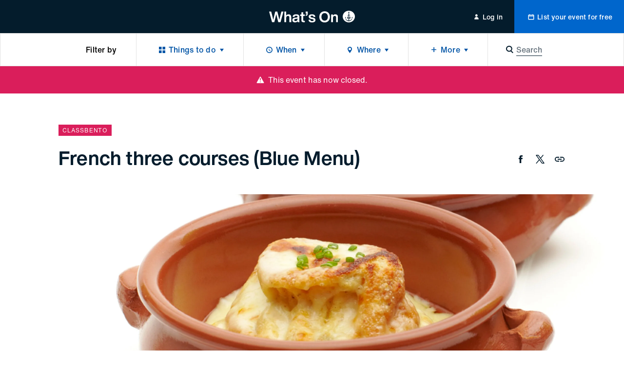

--- FILE ---
content_type: text/html; charset=utf-8
request_url: https://whatson.cityofsydney.nsw.gov.au/events/french-three-courses-blue-menu
body_size: 41016
content:
<!DOCTYPE html><html class="no-js" lang="en" dir="ltr"><head><meta charSet="utf-8"/><meta name="viewport" content="width=device-width"/><title>French three courses (Blue Menu) | City of Sydney - What’s On</title><meta name="description" content="A tasty three course introduction to French cooking"/><meta name="robots" content="index, follow"/><link rel="canonical" href="/events/french-three-courses-blue-menu"/><meta property="og:type" content="website"/><meta name="og:title" property="og:title" content="French three courses (Blue Menu) | City of Sydney - What’s On"/><meta name="og:description" property="og:description" content="A tasty three course introduction to French cooking"/><meta property="og:site_name" content="City of Sydney - What’s On"/><meta name="twitter:card" content="summary"/><meta name="twitter:title" content="French three courses (Blue Menu) | City of Sydney - What’s On"/><meta name="twitter:description" content="A tasty three course introduction to French cooking"/><meta property="og:image" content="https://res.cloudinary.com/cityofsydney/image/upload/f_auto/c_fill,h_960,w_2560/v1653638949/k7h9gk6i1z6d/7sLWpHm3HZSQ54yKyoFgGM/cd5ce130-dd93-11ec-8384-0bb7a3d5b6e7--French-Three-Courses--Blue-Menu--hero.jpg"/><meta name="twitter:image" content="https://res.cloudinary.com/cityofsydney/image/upload/f_auto/c_fill,h_960,w_2560/v1653638949/k7h9gk6i1z6d/7sLWpHm3HZSQ54yKyoFgGM/cd5ce130-dd93-11ec-8384-0bb7a3d5b6e7--French-Three-Courses--Blue-Menu--hero.jpg"/><meta name="next-head-count" content="16"/><meta http-equiv="X-UA-Compatible" content="IE=edge"/><meta name="theme-color" content="#041c2c"/><script>var AdButler = AdButler || {};AdButler.ads = AdButler.ads || [];</script><link rel="shortcut icon" href="/static/favicons/favicon.ico"/><link rel="apple-touch-icon" href="/static/favicons/touch-icon-iphone.png"/><link rel="apple-touch-icon" sizes="76x76" href="/static/favicons/touch-icon-ipad.png"/><link rel="apple-touch-icon" sizes="120x120" href="/static/favicons/touch-icon-iphone-retina.png"/><link rel="apple-touch-icon" sizes="152x152" href="/static/favicons/touch-icon-ipad-retina.png"/><script>(function(w,d,s,l,i){w[l]=w[l]||[];w[l].push({'gtm.start':
new Date().getTime(),event:'gtm.js'});var f=d.getElementsByTagName(s)[0],
j=d.createElement(s),dl=l!='dataLayer'?'&l='+l:'';j.async=true;j.src=
'https://whatson.cityofsydney.nsw.gov.au/metrics/gtm.js?id='+i+dl;f.parentNode.insertBefore(j,f);
})(window,document,'script','dataLayer','GTM-KCQR8Q');</script><noscript data-n-css=""></noscript><script defer="" nomodule="" src="/_next/static/chunks/polyfills-42372ed130431b0a.js"></script><script defer="" src="/_next/static/chunks/1915-429dda253e4d5cd0.js"></script><script defer="" src="/_next/static/chunks/8050.cf730607b99407fe.js"></script><script src="/_next/static/chunks/webpack-855d86fa284fed9b.js" defer=""></script><script src="/_next/static/chunks/framework-3bc9684f49160ebb.js" defer=""></script><script src="/_next/static/chunks/main-979a928c801c37a9.js" defer=""></script><script src="/_next/static/chunks/pages/_app-f6598dfe268ea68c.js" defer=""></script><script src="/_next/static/chunks/fec483df-b8cfcd8e0b8a0064.js" defer=""></script><script src="/_next/static/chunks/8764-445f248b5bb177e6.js" defer=""></script><script src="/_next/static/chunks/3204-ac926c1d99d8a51d.js" defer=""></script><script src="/_next/static/chunks/209-321ce999d721d98e.js" defer=""></script><script src="/_next/static/chunks/5190-b01387587fc2ced0.js" defer=""></script><script src="/_next/static/chunks/6681-c88461b9d17fc2b3.js" defer=""></script><script src="/_next/static/chunks/315-688b718bc7c8e4bf.js" defer=""></script><script src="/_next/static/chunks/1368-52b262ba6862ddd1.js" defer=""></script><script src="/_next/static/chunks/1613-21cd0da4c0a2208b.js" defer=""></script><script src="/_next/static/chunks/7986-11441e48e9e46820.js" defer=""></script><script src="/_next/static/chunks/3917-db1c73496fc856b1.js" defer=""></script><script src="/_next/static/chunks/3829-fa517cb9a2da44eb.js" defer=""></script><script src="/_next/static/chunks/176-6f6977e8e524f049.js" defer=""></script><script src="/_next/static/chunks/9215-32f2aef304eafe0d.js" defer=""></script><script src="/_next/static/chunks/pages/events/%5Bslug%5D-8f2a0805462b2847.js" defer=""></script><script src="/_next/static/3V7ZghwKRUdE1UkaQ4i4C/_buildManifest.js" defer=""></script><script src="/_next/static/3V7ZghwKRUdE1UkaQ4i4C/_ssgManifest.js" defer=""></script><style id="__jsx-ae35a6e8570e5373">html{line-height:1.15;-webkit-text-size-adjust:100%;-webkit-font-smoothing:antialiased;text-size-adjust:100%;-webkit-box-sizing:border-box;-moz-box-sizing:border-box;box-sizing:border-box;font-family:'Helvetica Now Text', -apple-system, BlinkMacSystemFont, sans-serif}*,*::before,*::after{-webkit-box-sizing:inherit;-moz-box-sizing:inherit;box-sizing:inherit}*{background-repeat:no-repeat}*:focus{outline:none}body{font-size: 1rem;line-height: 1.5;font-weight: 400;letter-spacing: 0em;margin: 0;background:#fff;color:#000;overflow-x:hidden;overflow-y:auto}main{display:block}h1{font-size:2em;margin:.67em 0}hr{-webkit-box-sizing:content-box;-moz-box-sizing:content-box;box-sizing:content-box;height:0;overflow:visible}pre{font-family:monospace,monospace;font-size:1em}a{background-color:transparent;color:inherit;text-decoration:none;-webkit-transition:0.3s all ease-in-out;-moz-transition:0.3s all ease-in-out;-o-transition:0.3s all ease-in-out;transition:0.3s all ease-in-out;display:inline-block;cursor:pointer}address{font-style:normal}a:hover{color:inherit}a[disabled]{opacity:.5;cursor:default;pointer-events:none;color:#0054a6}abbr[title]{border-bottom:none;text-decoration:underline;-webkit-text-decoration:underline dotted;-moz-text-decoration:underline dotted;text-decoration:underline dotted}body .ql-editor b,body .ql-editor strong,b,strong{font-weight:bolder}code,kbd,samp{font-family:monospace,monospace;font-size:1em}small{font-size:80%}sub,sup{font-size:75%;line-height:0;position:relative;vertical-align:baseline}sub{bottom:-.25em}sup{top:-.5em}img{border-style:none}button,input,optgroup,select,textarea{font-family:inherit;font-size:100%;line-height:1.15;margin:0}button,input{overflow:visible;border:0}button,select{text-transform:none}button,[type="button"],[type="reset"],[type="submit"]{-webkit-appearance:none;border:0;padding:0;line-height:1;background:none;cursor:pointer}button::-moz-focus-inner,[type="button"]::-moz-focus-inner,[type="reset"]::-moz-focus-inner,[type="submit"]::-moz-focus-inner{border-style:none;padding:0}button:-moz-focusring,[type="button"]:-moz-focusring,[type="reset"]:-moz-focusring,[type="submit"]:-moz-focusring{outline:1px dotted ButtonText}fieldset{padding:.35em .75em .625em}legend{-webkit-box-sizing:border-box;-moz-box-sizing:border-box;box-sizing:border-box;color:inherit;display:table;max-width:100%;padding:0;white-space:normal}progress{vertical-align:baseline}textarea{overflow:auto;border:0}[type="checkbox"],[type="radio"]{-webkit-box-sizing:border-box;-moz-box-sizing:border-box;box-sizing:border-box;padding:0}[type="number"]::-webkit-inner-spin-button,[type="number"]::-webkit-outer-spin-button{height:auto}[type="search"]{-webkit-appearance:textfield;outline-offset:-2px}[type="search"]::-webkit-search-decoration{-webkit-appearance:none}::-webkit-file-upload-button{-webkit-appearance:button;font:inherit}details{display:block}summary{display:list-item}template{display:none}[hidden]{display:none}body .ql-editor p,p{margin:0 0 1em 0}body .ql-editor p:last-of-type,p:last-of-type{margin-bottom:0}ul,ol{margin:0;padding:0}li{list-style:none}.injected-svg{position:absolute;top:0;left:0;width:100%;height:100%}::-webkit-input-placeholder{color:#041c2c;opacity:.5}::-moz-placeholder{color:#041c2c;opacity:.5}:-ms-input-placeholder{color:#041c2c;opacity:.5}::-ms-input-placeholder{color:#041c2c;opacity:.5}.form_row{margin:0 -0.5rem;position:relative}.form_row.form_row--submit{-webkit-box-pack:start;-webkit-justify-content:flex-start;-moz-box-pack:start;-ms-flex-pack:start;justify-content:flex-start}.form_row.form_row--submit .form_row-cell{width:auto}.form_row.form_row--submit_step{position:relative;display:-webkit-box;display:-webkit-flex;display:-moz-box;display:-ms-flexbox;display:flex;-webkit-box-shadow:none;-moz-box-shadow:none;box-shadow:none;padding:0;-webkit-box-pack:start;-webkit-justify-content:flex-start;-moz-box-pack:start;-ms-flex-pack:start;justify-content:flex-start;width:100%;margin-top:1.5rem;margin-left:0;margin-right:0;background:#fff}.form_row.form_row--submit_step .form_row-cell{margin-left:-0.5rem;margin-right:0.5rem;width:auto}.form_row.form_row--submit_step .form_row-cell:last-child{margin-right:-0.5rem}.form_row.form_row--submit_step .form_row-cell:empty{display:none}.form_row.form_row--submit_step .form_row-cell .button{width:auto;min-width:8rem;padding:1.125rem 1.5rem}.form_row.form_row--submit_step .form_row-cell .button .button_content-label{font-size: 1.125rem;line-height: 1.3333;font-weight: 400;letter-spacing: 0.0083em;transform: translate3d(0,0,0)}.form_row.form_row--submit_step .form_row-cell .button--terciary{color:#0054a6}.form_row-cell{position:relative;width:100%;padding:0.5rem}.form_row-cell .MuiTextField-root,.form_row-cell .MuiFormControl-root{max-width:100%}.form_row-cell .form_row-cell-radio{display:-webkit-box;display:-webkit-flex;display:-moz-box;display:-ms-flexbox;display:flex;-webkit-box-orient:horizontal;-webkit-box-direction:normal;-webkit-flex-direction:row;-moz-box-orient:horizontal;-moz-box-direction:normal;-ms-flex-direction:row;flex-direction:row;-webkit-box-align:start;-webkit-align-items:flex-start;-moz-box-align:start;-ms-flex-align:start;align-items:flex-start}.form_row-cell .form_row-cell-radio .MuiFormLabel-root,.form_row-label{
		font-size: 1rem;line-height: 1.5;font-weight: 400;letter-spacing: 0em;
		margin: 0;
	color: #041c2c;padding:0.5rem 1.5rem 0.5rem 0}.test,.form_row-text{
		font-size: 1.125rem;line-height: 1.5556;font-weight: 400;letter-spacing: 0em;
		margin-bottom: 1.5rem;
		font-family: 'Helvetica Now Display', -apple-system, BlinkMacSystemFont, sans-serif;
		font-weight: 500;
	margin-bottom: 1rem}.form_row .form_row-label{padding:0}.form_row-button{width:100%;display:-webkit-box;display:-webkit-flex;display:-moz-box;display:-ms-flexbox;display:flex;-webkit-box-pack:end;-webkit-justify-content:flex-end;-moz-box-pack:end;-ms-flex-pack:end;justify-content:flex-end;margin-top:1.25rem}.form_row-cell-input--lowercase input{text-transform:lowercase!important}@media (min-width: 45rem){.form_row{display:-webkit-box;display:-webkit-flex;display:-moz-box;display:-ms-flexbox;display:flex;-webkit-box-align:start;-webkit-align-items:flex-start;-moz-box-align:start;-ms-flex-align:start;align-items:flex-start;-webkit-box-pack:justify;-webkit-justify-content:space-between;-moz-box-pack:justify;-ms-flex-pack:justify;justify-content:space-between}.form_row--2 .form_row-cell{width:50%}.form_row--3 .form_row-cell{width:33.33%}.form_row--3 .form_row-cell--2{width:66.66%}.form_row--4 .form_row-cell{width:25%}.form_row--4 .form_row-cell--2{width:50%}.form_row--4 .form_row-cell--3{width:75%}.form_row-button{margin-top:0;position:absolute;top:5rem;right:0}}body .mobile_menu{width:100%}body .mobile_menu-close{width:100%;display:-webkit-box;display:-webkit-flex;display:-moz-box;display:-ms-flexbox;display:flex;-webkit-flex-wrap:wrap;-ms-flex-wrap:wrap;flex-wrap:wrap}body .mobile_menu .mobile_menu-close-button{width:4rem;height:4rem;font-size:1.3125rem;-webkit-box-pack:center;-webkit-justify-content:center;-moz-box-pack:center;-ms-flex-pack:center;justify-content:center;-webkit-box-align:center;-webkit-align-items:center;-moz-box-align:center;-ms-flex-align:center;align-items:center;display:-webkit-box;display:-webkit-flex;display:-moz-box;display:-ms-flexbox;display:flex}body .mobile_menu-top-inner{padding:1rem 1.5rem 5rem 1.5rem}body .mobile_menu-bottom{padding:0;display:-webkit-box;display:-webkit-flex;display:-moz-box;display:-ms-flexbox;display:flex;-webkit-flex-wrap:wrap;-ms-flex-wrap:wrap;flex-wrap:wrap;border-top:thin solid rgba(0,0,0,.25)}body .mobile_menu-heading{
		font-size: 1.25rem;line-height: 1.4;font-weight: 500;letter-spacing: 0em;
		margin-bottom: 1.5rem;
		font-family: 'Helvetica Now Display', -apple-system, BlinkMacSystemFont, sans-serif;
		font-weight: 500;
	width: 100%;max-width:13.75rem;margin-bottom:1.5rem}body .mobile_menu a{display:block;width:100%}body .mobile_menu-button{display:block;width:100%}body .mobile_menu-button--blue{background-color:#0054a6;color:white}body .mobile_menu-top .mobile_menu-button-link{display:-webkit-box;display:-webkit-flex;display:-moz-box;display:-ms-flexbox;display:flex;-webkit-flex-wrap:wrap;-ms-flex-wrap:wrap;flex-wrap:wrap;-webkit-box-pack:center;-webkit-justify-content:center;-moz-box-pack:center;-ms-flex-pack:center;justify-content:center;width:100%;padding:1.125rem 0}body .mobile_menu-bottom .mobile_menu-button-link{padding:1.125rem 1.5rem;border-bottom:thin solid rgba(0,0,0,.25);font-size: 0.875rem;line-height: 1.5;font-weight: 500;letter-spacing: 0.0143em;width:100%;text-align:left;display:block}body a:focus{outline:none}body .MuiInputBase-root{color:#041c2c;font-family:'Helvetica Now Text', -apple-system, BlinkMacSystemFont, sans-serif;width:100%;display:-webkit-inline-box;display:-webkit-inline-flex;display:-moz-inline-box;display:-ms-inline-flexbox;display:inline-flex;-webkit-flex-wrap:wrap;-ms-flex-wrap:wrap;flex-wrap:wrap}.rich_text-label,body .MuiTextField-root .MuiInputLabel-root,body .MuiFormControl-root .MuiInputLabel-root,.form_row-label{text-transform:uppercase;margin-bottom:0.5rem;display:block;width:100%;position:relative;-webkit-user-select:none;-moz-user-select:none;-ms-user-select:none;user-select:none;-webkit-transform:none;-moz-transform:none;-ms-transform:none;-o-transform:none;transform:none;font-size: 0.625rem;line-height: 1.2;font-weight: 400;letter-spacing: 0.07em;color: #041c2c;font-family:'Helvetica Now Text', -apple-system, BlinkMacSystemFont, sans-serif}body .MuiFormLabel-asterisk.Mui-error{color:#FF0303}.rich_text .rich_text-description p{font-size:0.75rem}.rich_text-error,body .MuiFormHelperText-root.Mui-error{margin-top:0.5rem;color:#FF0303;display:block;width:100%;position:relative;-webkit-user-select:none;-moz-user-select:none;-ms-user-select:none;user-select:none;font-size: 0.75rem;line-height: 1.3333;font-weight: 400;letter-spacing: 0em;font-family: 'Helvetica Now Text', -apple-system, BlinkMacSystemFont, sans-serif}.rich_text-error:first-letter,body .MuiFormHelperText-root.Mui-error:first-letter{text-transform:uppercase}body .MuiTextField-root .MuiInput-root,body .MuiFormControl-root .MuiInput-root{margin:0;width:100%;display:block;-webkit-box-shadow:none;-moz-box-shadow:none;box-shadow:none;padding:0.5rem 1rem}body .MuiTextField-root .MuiInput-root,body .MuiFormControl-root .MuiInput-root,.rich_text .quill,body .react_select__control{border:0.125rem solid #b5bbbf;-webkit-border-radius:0.125rem;-moz-border-radius:0.125rem;border-radius:0.125rem;-webkit-transition:0.3s all ease-in-out;-moz-transition:0.3s all ease-in-out;-o-transition:0.3s all ease-in-out;transition:0.3s all ease-in-out;-webkit-box-shadow:none;-moz-box-shadow:none;box-shadow:none}body .react_select__single-value{overflow:visible}body .MuiTextField-root .MuiInput-root.MuiInputBase-adornedStart,body .MuiFormControl-root .MuiInput-root.MuiInputBase-adornedStart{padding-left:3rem}body .MuiTextField-root .MuiInput-root.MuiInputBase-adornedEnd,body .MuiFormControl-root .MuiInput-root.MuiInputBase-adornedEnd{padding-right:3rem}body .step_additional .MuiTextField-root .MuiInput-root.MuiInputBase-adornedStart,body .step_additional .MuiFormControl-root .MuiInput-root.MuiInputBase-adornedStart{padding-left:2.375rem}body .MuiTextField-root .MuiInput-root.Mui-disabled,body .MuiFormControl-root .MuiInput-root.Mui-disabled{background:#f5f5f5;color:#6b7780}.rich_text--error .quill,body .MuiTextField-root .MuiInput-root.Mui-error,body .MuiFormControl-root .MuiInput-root.Mui-error{border-color:#b5bbbf}body .MuiTextField-root .MuiInput-root.Mui-focused,body .MuiFormControl-root .MuiInput-root.Mui-focused,body .react_select__control--is-focused,body .react_select__control--is-focused:hover{outline:none;border-color:#0054a6}body .MuiTextField-root .MuiInput-root.Mui-focused.Mui-error,body .MuiFormControl-root .MuiInput-root.Mui-focused.Mui-error{border-color:#0054a6}body .MuiTextField-root .MuiInput-root:before,body .MuiTextField-root .MuiInput-root:after,body .MuiFormControl-root .MuiInput-root:before,body .MuiFormControl-root .MuiInput-root:after{content:none}body .MuiTextField-root .MuiInputBase-input,body .MuiFormControl-root .MuiInputBase-input{padding:0;color:#041c2c;font-size: 0.875rem;line-height: 1.7143;font-weight: 400;letter-spacing: 0em;height:auto;display:block}body .MuiFormControl-root .MuiInputBase-input,body .MuiTextField-root .MuiInputBase-input{width:100%}body .MuiFormControl-root .MuiInputBase-input.MuiInputBase-inputAdornedStart,body .MuiTextField-root .MuiInputBase-input.MuiInputBase-inputAdornedStart{width:auto}body .MuiInputAdornment-root.MuiInputAdornment-positionStart{position:absolute;top:50%;left:0.75rem}body .MuiInputAdornment-root.MuiInputAdornment-positionEnd{position:absolute;top:50%;right:0}@media (min-width: 45rem){body .MuiTextField-root+.MuiTextField-root,body .MuiFormControl-root+.MuiFormControl-root{margin-left:1rem}body .MuiTextField-root,body .MuiFormControl-root{max-width:17rem}}body .MuiInputBase-input::-webkit-input-placeholder{opacity:.5}body .MuiInputBase-input::-moz-placeholder{opacity:.5}body .MuiInputBase-input:-ms-input-placeholder{opacity:.5}body .MuiInputBase-input::-ms-input-placeholder{opacity:.5}body .MuiTypography-body1{font-family:'Helvetica Now Text', -apple-system, BlinkMacSystemFont, sans-serif}body .MuiRadio-colorPrimary.Mui-checked{color:#0054a6}body .MuiTab-textColorPrimary{color:rgba(4, 28, 44, 0.6);padding-left:0;padding-right:0;min-width:auto;
		margin: 0;
		font-size: 0.75rem;line-height: 1.3333;font-weight: 400;letter-spacing: 0.0667em;
		text-transform: uppercase;
	margin-left:1.25rem;margin-right:1.25rem;margin-top:0;margin-bottom:0;padding-top:0;padding-bottom:0;display:-webkit-inline-box;display:-webkit-inline-flex;display:-moz-inline-box;display:-ms-inline-flexbox;display:inline-flex}body .MuiTab-textColorPrimary.Mui-selected{color:#041c2c}body .MuiTab-textColorPrimary.Mui-disabled{color:rgba(4, 28, 44, 0.2)}body .MuiTabs-scrollButtons{display:none}body .MuiTabs-root{min-height:1.5rem;margin-left:-1.25rem;margin-right:-1.25rem}body .MuiTab-root{min-height:auto}body .MuiSelect-icon{color:#0054a6}body .MuiTabs-indicator{background-color:#0054a6}body .MuiInputAdornment-root{margin:0}body .MuiSvgIcon-root{font-size:1.375rem}body .MuiPaper-root{-webkit-border-radius:0;-moz-border-radius:0;border-radius:0;-webkit-box-shadow:0.25rem 0.25rem 0.25rem rgba(0,0,0,.05),-0.25rem 0.25rem 0.25rem rgba(0,0,0,.05);-moz-box-shadow:0.25rem 0.25rem 0.25rem rgba(0,0,0,.05),-0.25rem 0.25rem 0.25rem rgba(0,0,0,.05);box-shadow:0.25rem 0.25rem 0.25rem rgba(0,0,0,.05),-0.25rem 0.25rem 0.25rem rgba(0,0,0,.05);min-width:10.625rem}body .MuiPaper-root .MuiMenu-list{padding-top:0.75rem;padding-bottom:0.75rem}body .MuiPaper-root .MuiMenuItem-root{min-height:auto;padding:0.5rem 1.5rem;font-size: 0.875rem;line-height: 1.7143;font-weight: 400;letter-spacing: 0em;color:#041c2c}body .MuiDrawer-paper{width:100%;max-width:20rem}body .MuiMenuItem-root{font-family:'Helvetica Now Text', -apple-system, BlinkMacSystemFont, sans-serif}body .MuiFormControl-root{width:100%}body form .MuiFormControl-root .MuiOutlinedInput-notchedOutline{border:0;-webkit-box-shadow:0 0 0 0.125rem #b5bbbf;-moz-box-shadow:0 0 0 0.125rem #b5bbbf;box-shadow:0 0 0 0.125rem #b5bbbf;-webkit-border-radius:0.125rem;-moz-border-radius:0.125rem;border-radius:0.125rem}body .MuiSelect-selectMenu.MuiInputBase-input{font-size: 0.875rem;line-height: 1.7143;font-weight: 400;letter-spacing: 0em;color:#041c2c;border:0;padding:0.5rem 1rem}body .MuiSelect-selectMenu.MuiInputBase-input.MuiInputBase-inputSelect{background:transparent}body .MuiSelect-icon{top:50%;-webkit-transform:translatey(-50%);-moz-transform:translatey(-50%);-ms-transform:translatey(-50%);-o-transform:translatey(-50%);transform:translatey(-50%);right:0.75rem;font-size:1.25rem;color:#b5bbbf}@media (min-width: 45rem){body .MuiSelect-selectMenu.MuiInputBase-input{font-size: 1rem;line-height: 1.5;font-weight: 400;letter-spacing: 0em;-webkit-transform:translate3d(0,0,0);-moz-transform:translate3d(0,0,0);transform:translate3d(0,0,0)}}body .MuiChip-root{-webkit-border-radius:0;-moz-border-radius:0;border-radius:0;text-transform:uppercase;color:#041c2c;font-size: 0.75rem;line-height: 1.3333;font-weight: 400;letter-spacing: 0.0667em;font-family:'Helvetica Now Text', -apple-system, BlinkMacSystemFont, sans-serif;height:1.5rem;overflow:hidden;display:-webkit-inline-box;display:-webkit-inline-flex;display:-moz-inline-box;display:-ms-inline-flexbox;display:inline-flex;background-color:#f0f1f2;color:#041c2c;vertical-align:middle;-webkit-box-pack:center;-webkit-justify-content:center;-moz-box-pack:center;-ms-flex-pack:center;justify-content:center;padding:0}body .MuiChip-root:hover,body .MuiChip-root:focus{background-color:#E2E2E2}body .MuiChip-root .MuiSvgIcon-root{font-size:0.625rem;color:inherit}body .MuiChip-root.MuiChip-colorPrimary{background-color:#0054a6;color:#fff}body .MuiChip-root.MuiChip-colorPrimary:hover,body .MuiChip-root.MuiChip-colorPrimary:focus{background-color:#00468A}body .MuiBackdrop-root{background-color:rgba(0,0,0,.35)}body .modal{display:-webkit-box;display:-webkit-flex;display:-moz-box;display:-ms-flexbox;display:flex;-webkit-flex-wrap:wrap;-ms-flex-wrap:wrap;flex-wrap:wrap;-webkit-box-align:center;-webkit-align-items:center;-moz-box-align:center;-ms-flex-align:center;align-items:center;-webkit-box-pack:center;-webkit-justify-content:center;-moz-box-pack:center;-ms-flex-pack:center;justify-content:center;width:100%}body .modal-content{position:relative;outline:none;display:-webkit-box;display:-webkit-flex;display:-moz-box;display:-ms-flexbox;display:flex;-webkit-flex-wrap:wrap;-ms-flex-wrap:wrap;flex-wrap:wrap;-webkit-box-align:center;-webkit-align-items:center;-moz-box-align:center;-ms-flex-align:center;align-items:center;-webkit-box-pack:center;-webkit-justify-content:center;-moz-box-pack:center;-ms-flex-pack:center;justify-content:center;width:-webkit-calc(100% - 1rem);width:-moz-calc(100% - 1rem);width:calc(100% - 1rem);max-width:40rem}body .modal-content-loading{position:absolute;top:0;left:0;width:100%}body .modal-content-inner{width:100%;background-color:white;display:block;padding:3rem 2rem 2.5rem 2rem;-webkit-border-radius:0.125rem;-moz-border-radius:0.125rem;border-radius:0.125rem}body .modal-heading{text-align:center;
		font-size: 1rem;line-height: 1.5;font-weight: 400;letter-spacing: 0em;
		margin: 0;
	font-weight:500;margin:0 0 1.25rem 0}body .modal-subheading{text-align:center;font-weight:500;margin:0 0 2.5rem 0}body .modal-buttons{width:100%;display:-webkit-box;display:-webkit-flex;display:-moz-box;display:-ms-flexbox;display:flex;-webkit-flex-wrap:wrap;-ms-flex-wrap:wrap;flex-wrap:wrap;-webkit-box-pack:center;-webkit-justify-content:center;-moz-box-pack:center;-ms-flex-pack:center;justify-content:center}body .modal-buttons .button{min-width:-webkit-calc(50% - 0.25rem);min-width:-moz-calc(50% - 0.25rem);min-width:calc(50% - 0.25rem)}body .modal-buttons .button+.button{margin-left:0.5rem}@media (min-width: 45rem){body .modal-heading{text-align:center;
		font-size: 1.5rem;line-height: 1.3333;font-weight: 500;letter-spacing: 0em;
		margin-bottom: 1.5rem;
		font-family: 'Helvetica Now Display', -apple-system, BlinkMacSystemFont, sans-serif;
		font-weight: 500;
	margin-bottom:2rem}body .modal-content{width:-webkit-calc(100% - 2rem);width:-moz-calc(100% - 2rem);width:calc(100% - 2rem)}body .modal-content-inner{padding:3rem 2rem}body .modal-subheading{
		font-size: 1.25rem;line-height: 1.4;font-weight: 500;letter-spacing: 0em;
		margin-bottom: 1.5rem;
		font-family: 'Helvetica Now Display', -apple-system, BlinkMacSystemFont, sans-serif;
		font-weight: 500;
	margin-bottom:2.5rem}body .modal-buttons .button{min-width:10.5rem}body .modal-buttons .button+.button{margin-left:1rem}}body .notification--warning{background-color:#FADD21;color:#041c2c}body .notification--warning .MuiButton-root{color:#041c2c}body .notification--error{background-color:#da1e5b}body .notification--error .MuiButton-root{color:#fff}.sr-only{border:0!important;clip:rect(1px,1px,1px,1px)!important;-webkit-clip-path:inset(50%)!important;clip-path:inset(50%)!important;height:1px!important;margin:-1px!important;overflow:hidden!important;padding:0!important;position:absolute!important;width:1px!important;white-space:nowrap!important}.sr-only-focusable:focus,.sr-only-focusable:active{clip:auto!important;-webkit-clip-path:none!important;clip-path:none!important;height:auto!important;margin:auto!important;overflow:visible!important;width:auto!important;white-space:normal!important}.quill .ql-toolbar{position:-webkit-sticky;position:sticky;top:0;left:0;width:100%;background:#fff;z-index:1}body .ql-editor.ql-blank::before{font-style:normal;color:#041c2c;opacity:.5}body .react_select__indicator-separator,body .react_select__dropdown-indicator{display:none}body .react_select__control{min-height:0.0625rem;font-size:0.875rem}body .react_select__value{overflow:visible}body .react_select__value-container{line-height:1;position:relative;padding:0.25rem 1rem 0.25rem 1rem}body .react_select__input{font-size:1rem;line-height:1.5rem}body .react_select__input input{font-size:inherit;line-height:inherit;color:navy}body .react_select__multi-value__label{font-size: 0.75rem;line-height: 1.3333;font-weight: 400;letter-spacing: 0.0667em;padding: 0.25rem 0.25rem 0.25rem 0.625rem;text-transform:uppercase;-webkit-user-select:none;-moz-user-select:none;-ms-user-select:none;user-select:none;color:#041c2c}body .react_select__multi-value__remove{padding-left:0.25rem;cursor:pointer;-webkit-transition:0.3s all ease-in-out;-moz-transition:0.3s all ease-in-out;-o-transition:0.3s all ease-in-out;transition:0.3s all ease-in-out}body .react_select__multi-value__remove:hover{background:hsl(0,0%,86%);color:inherit}body .react_select__menu{z-index:1;-webkit-border-radius:0;-moz-border-radius:0;border-radius:0;margin-top:0;-webkit-box-shadow:0 0.1875rem 0.375rem 0.125rem rgba(226, 226, 226, 0.5);-moz-box-shadow:0 0.1875rem 0.375rem 0.125rem rgba(226, 226, 226, 0.5);box-shadow:0 0.1875rem 0.375rem 0.125rem rgba(226, 226, 226, 0.5)}body .react_select__option{color:#041c2c;background-color:#fff;-webkit-transition:0.3s all ease-in-out;-moz-transition:0.3s all ease-in-out;-o-transition:0.3s all ease-in-out;transition:0.3s all ease-in-out;cursor:pointer}body .react_select__placeholder{color:#041c2c;opacity:.5;-webkit-user-select:none;-moz-user-select:none;-ms-user-select:none;user-select:none}body .react_select__option--is-focused,body .react_select__option:hover{background-color:rgba(226, 226, 226, 0.5)}
	body .ql-snow .ql-editor , .rich_text  {
		
		font-size: 1rem;line-height: 1.5;font-weight: 400;letter-spacing: 0em;
		margin: 0;
	;
		word-break: break-word;
	}

	body .ql-snow .ql-editor .ql-toolbar, .rich_text .ql-toolbar {
		border-top: 0;
		border-left: 0;
		border-right: 0;
	}

	body .ql-snow .ql-editor .ql-container, .rich_text .ql-container {
		border: 0;
	}

	body .ql-snow .ql-editor p, .rich_text p {
		
		font-size: 1rem;line-height: 1.5;font-weight: 400;letter-spacing: 0em;
		margin: 0;
	;
		margin-bottom: 1.75rem;
	}
	body .ql-snow .ql-editor *:last-child, .rich_text *:last-child {
		margin-bottom: 0;
	}
	body .ql-snow .ql-editor h1, .rich_text h1,
	body .ql-snow .ql-editor h2, .rich_text h2 {
		
		font-size: 2rem;line-height: 1.25;font-weight: 500;letter-spacing: 0em;
		margin-bottom: 2.5rem;
		font-family: 'Helvetica Now Display', -apple-system, BlinkMacSystemFont, sans-serif;
		font-weight: 500;
	;
		margin-bottom: 1.5rem;
	}
	body .ql-snow .ql-editor h3, .rich_text h3 {
		
		font-size: 1.5rem;line-height: 1.3333;font-weight: 500;letter-spacing: 0em;
		margin-bottom: 1.5rem;
		font-family: 'Helvetica Now Display', -apple-system, BlinkMacSystemFont, sans-serif;
		font-weight: 500;
	;
		transform: translate3d(0, 0, 0);
	}
	body .ql-snow .ql-editor h4, .rich_text h4 {
		
		font-size: 1.25rem;line-height: 1.4;font-weight: 500;letter-spacing: 0em;
		margin-bottom: 1.5rem;
		font-family: 'Helvetica Now Display', -apple-system, BlinkMacSystemFont, sans-serif;
		font-weight: 500;
	;
		transform: translate3d(0, 0, 0);
	}
	body .ql-snow .ql-editor h5, .rich_text h5 {
		
		font-size: 1.125rem;line-height: 1.5556;font-weight: 400;letter-spacing: 0em;
		margin-bottom: 1.5rem;
		font-family: 'Helvetica Now Display', -apple-system, BlinkMacSystemFont, sans-serif;
		font-weight: 500;
	;
		transform: translate3d(0, 0, 0);
	}
	body .ql-snow .ql-editor h6, .rich_text h6 {
		
		font-size: 0.875rem;line-height: 1.5;font-weight: 400;letter-spacing: 0em;
		margin-bottom: 1.5rem;
	;
		transform: translate3d(0, 0, 0);
	}
	body .ql-snow .ql-editor ul, .rich_text ul,
	body .ql-snow .ql-editor ol, .rich_text ol {
		margin-bottom: 1.75rem;
	}
	body .ql-snow .ql-editor li, .rich_text li {
		display: block;
		position: relative;
		padding-left: 2rem;
	}
	body .ql-snow .ql-editor li:before, .rich_text li:before {
		content: ' ';
		display: inline-block;
		position: absolute;
		background-color: #041c2c;
		border-radius: 0.125rem;
		width: 0.25rem;
		height: 0.25rem;
		top: 0.75rem;
		left: 0.5rem;
		transform: translateY(-50%);
	}
	body .ql-snow .ql-editor ol li, .rich_text ol li {
		counter-increment: counterOl;
	}
	body .ql-snow .ql-editor ol li:before, .rich_text ol li:before {
		content: counter(counterOl) '. ';
		background-color: transparent;
		width: auto;
		height: auto;
		border-radius: 0;
	}
	body .ql-snow .ql-editor li > p, .rich_text li > p {
		margin: 0;
	}
	body .ql-snow .ql-editor a:not(.button), .rich_text a:not(.button) {
		color: #0054a6;
	}
	body .ql-snow .ql-editor a:hover:not(.button), .rich_text a:hover:not(.button),
	body .ql-snow .ql-editor a:focus:not(.button), .rich_text a:focus:not(.button) {
		color: #0054a6;
		text-decoration: underline;
	}
	body .ql-snow .ql-editor strong, .rich_text strong,
	body .ql-snow .ql-editor b, .rich_text b {
		font-weight: 700;
	}
	body .ql-snow .ql-editor blockquote, .rich_text blockquote {
		
		font-size: 1.25rem;line-height: 1.6;font-weight: 400;letter-spacing: 0em;
		margin: 0;
		padding: 0.75rem 0 2.5rem 1.75rem;
		font-family: 'Helvetica Now Display', -apple-system, BlinkMacSystemFont, sans-serif;
		font-style: italic;
		font-weight: 500;
	;
		position: relative;
		margin: 0;
		padding: 0;
		color: #0054a6;
	}
	body .ql-snow .ql-editor blockquote:before, .rich_text blockquote:before {
		content: ' ';
		position: absolute;
		left: 0;
		height: calc(100% - 3.25rem);
		width: 0.25rem;
		top: 0.75rem;
		background-color: #BED3E8;
	}
	body .ql-snow .ql-editor blockquote > p, .rich_text blockquote > p {
		margin: 0;
		font-size: inherit;
	}
	body .ql-snow .ql-editor blockquote > p + p, .rich_text blockquote > p + p {
		margin-top: 1rem;
	}


@font-face {font-family:"Helvetica Now Text";font-weight:400;font-display:swap;src:url("/static/fonts/helvetica-now-text-regular.eot?#iefix");src:url("/static/fonts/helvetica-now-text-regular.eot?#iefix")format("eot"),url("/static/fonts/helvetica-now-text-regular.woff2")format("woff2"),url("/static/fonts/helvetica-now-text-regular.woff")format("woff"),url("/static/fonts/helvetica-now-text-regular.ttf")format("truetype")}@font-face{font-family:"Helvetica Now Text";font-weight:500;font-display:swap;src:url("/static/fonts/helvetica-now-text-medium.eot?#iefix");src:url("/static/fonts/helvetica-now-text-medium.eot?#iefix")format("eot"),url("/static/fonts/helvetica-now-text-medium.woff2")format("woff2"),url("/static/fonts/helvetica-now-text-medium.woff")format("woff"),url("/static/fonts/helvetica-now-text-medium.ttf")format("truetype")}@font-face{font-family:"Helvetica Now Text";font-weight:700;font-display:swap;src:url("/static/fonts/helvetica-now-text-bold.eot?#iefix");src:url("/static/fonts/helvetica-now-text-bold.eot?#iefix")format("eot"),url("/static/fonts/helvetica-now-text-bold.woff2")format("woff2"),url("/static/fonts/helvetica-now-text-bold.woff")format("woff"),url("/static/fonts/helvetica-now-text-bold.ttf")format("truetype")}@font-face{font-family:"Helvetica Now Display";font-weight:700;font-display:swap;src:url("/static/fonts/helvetica-now-display-bold.eot?#iefix");src:url("/static/fonts/helvetica-now-display-bold.eot?#iefix")format("eot"),url("/static/fonts/helvetica-now-display-bold.woff2")format("woff2"),url("/static/fonts/helvetica-now-display-bold.woff")format("woff"),url("/static/fonts/helvetica-now-display-bold.ttf")format("truetype")}@font-face{font-family:"Helvetica Now Display";font-weight:500;font-display:swap;src:url("/static/fonts/helvetica-now-display-medium.eot?#iefix");src:url("/static/fonts/helvetica-now-display-medium.eot?#iefix")format("eot"),url("/static/fonts/helvetica-now-display-medium.woff2")format("woff2"),url("/static/fonts/helvetica-now-display-medium.woff")format("woff"),url("/static/fonts/helvetica-now-display-medium.ttf")format("truetype")}@font-face{font-family:"Helvetica Now Display";font-weight:500;font-style:italic;font-display:swap;src:url("/static/fonts/helvetica-now-display-medium-italic.eot?#iefix");src:url("/static/fonts/helvetica-now-display-medium-italic.eot?#iefix")format("eot"),url("/static/fonts/helvetica-now-display-medium-italic.woff2")format("woff2"),url("/static/fonts/helvetica-now-display-medium-italic.woff")format("woff"),url("/static/fonts/helvetica-now-display-medium-italic.ttf")format("truetype")}.content404_wrapper{margin:auto;width:100%;max-width:60rem;padding:5rem 1rem;height:25rem;font-size:1rem}.content404_wrapper a.link{text-decoration:underline;color:#0054a6}.content404_wrapper ul{margin-left:48px}.content404_wrapper li{list-style:disc}.privacy_protection_notice{font-size:.7rem;padding:1rem;background:#efefef;margin:3rem 0 0 0}</style><style id="__jsx-d537be17c04db171">.slider{overflow:hidden;padding:4rem 1rem}.slider-content_wrapper{margin:auto;width:100%;max-width:70rem}.slider-header{margin:auto;width:100%;max-width:65rem}.slider-header{margin-bottom:2.5rem;position:relative}.slider-title_wrapper{display:-webkit-box;display:-webkit-flex;display:-moz-box;display:-ms-flexbox;display:flex;-webkit-box-align:baseline;-webkit-align-items:baseline;-moz-box-align:baseline;-ms-flex-align:baseline;align-items:baseline;-webkit-box-pack:start;-webkit-justify-content:flex-start;-moz-box-pack:start;-ms-flex-pack:start;justify-content:flex-start;-webkit-flex-wrap:wrap;-ms-flex-wrap:wrap;flex-wrap:wrap}.slider-title{
		margin: 0;
		font-size: 1.75rem;line-height: 1.1429;font-weight: 700;letter-spacing: 0.0079em;
	font-family:'Helvetica Now Display', -apple-system, BlinkMacSystemFont, sans-serif;margin-right:1rem}.slider-cta{margin-top:0.5rem}.slider .is-draggable,.slider .flickity-enabled{outline:0}.slider-suptitle{
		margin: 0;
		font-size: 0.75rem;line-height: 1.3333;font-weight: 400;letter-spacing: 0.0667em;
		text-transform: uppercase;
	padding-bottom:0.5rem}.slider-container{position:relative;margin:0 -0.625rem}.slider-tile{width:90vw;min-width:0;padding:0 0.625rem}.slider .flickity-page-dots{display:-webkit-box;display:-webkit-flex;display:-moz-box;display:-ms-flexbox;display:flex;-webkit-flex-wrap:wrap;-ms-flex-wrap:wrap;flex-wrap:wrap;position:absolute;width:6.25rem;bottom:-2rem;left:50%;-webkit-transform:translatex(-50%);-moz-transform:translatex(-50%);-ms-transform:translatex(-50%);-o-transform:translatex(-50%);transform:translatex(-50%);-webkit-transition:0.3s all ease-in-out;-moz-transition:0.3s all ease-in-out;-o-transition:0.3s all ease-in-out;transition:0.3s all ease-in-out}.slider .flickity-page-dots .dot{display:-webkit-box;display:-webkit-flex;display:-moz-box;display:-ms-flexbox;display:flex;-webkit-box-flex:1;-webkit-flex:1;-moz-box-flex:1;-ms-flex:1;flex:1;-webkit-border-radius:0.0625rem;-moz-border-radius:0.0625rem;border-radius:0.0625rem;margin:0 0.0625rem;height:0.125rem;-webkit-transition:0.3s all ease-in-out;-moz-transition:0.3s all ease-in-out;-o-transition:0.3s all ease-in-out;transition:0.3s all ease-in-out;background-color:#041c2c;opacity:.25;cursor:pointer;position:relative}.slider .flickity-page-dots .dot:before{content:"";position:absolute;top:-0.5rem;bottom:-0.5rem;width:100%}.slider .flickity-page-dots .dot:first-child:last-child{display:none}.slider .flickity-page-dots .dot.is-selected{opacity:1}.slider .flickity-prev-next-button{position:absolute;z-index:1;top:50%;width:3.5rem;height:3.5rem;-webkit-border-radius:50%;-moz-border-radius:50%;border-radius:50%;-webkit-transition:0.3s all ease-in-out;-moz-transition:0.3s all ease-in-out;-o-transition:0.3s all ease-in-out;transition:0.3s all ease-in-out;-webkit-transform:translatey(-50%);-moz-transform:translatey(-50%);-ms-transform:translatey(-50%);-o-transform:translatey(-50%);transform:translatey(-50%);display:none;background-color:#fff;color:#041c2c;-webkit-box-shadow:0 0 0.375rem 0.0625rem rgba(0,0,0,.12);-moz-box-shadow:0 0 0.375rem 0.0625rem rgba(0,0,0,.12);box-shadow:0 0 0.375rem 0.0625rem rgba(0,0,0,.12)}.slider .flickity-prev-next-button:hover,.slider .flickity-prev-next-button:focus{background:#E2E2E2}.slider .flickity-prev-next-button .flickity-button-icon{fill:currentColor;width:40%;height:auto;-webkit-transform:rotate(180deg);-moz-transform:rotate(180deg);-ms-transform:rotate(180deg);-o-transform:rotate(180deg);transform:rotate(180deg)}.slider .flickity-prev-next-button.previous{left:-webkit-calc(-50vw + 50% + 1rem);left:-moz-calc(-50vw + 50% + 1rem);left:calc(-50vw + 50% + 1rem)}.slider .flickity-prev-next-button.next{right:-webkit-calc(-50vw + 50% + 1rem);right:-moz-calc(-50vw + 50% + 1rem);right:calc(-50vw + 50% + 1rem)}.slider .flickity-prev-next-button:disabled{opacity:0;pointer-events:none}.slider .flickity-prev-next-button.previous:disabled{-webkit-transform:translate(-200%,-50%);-moz-transform:translate(-200%,-50%);-ms-transform:translate(-200%,-50%);-o-transform:translate(-200%,-50%);transform:translate(-200%,-50%)}.slider .flickity-prev-next-button.next:disabled{-webkit-transform:translate(200%,-50%);-moz-transform:translate(200%,-50%);-ms-transform:translate(200%,-50%);-o-transform:translate(200%,-50%);transform:translate(200%,-50%)}.slider-footer{display:-webkit-box;display:-webkit-flex;display:-moz-box;display:-ms-flexbox;display:flex;-webkit-box-align:end;-webkit-align-items:flex-end;-moz-box-align:end;-ms-flex-align:end;align-items:flex-end;-webkit-box-pack:center;-webkit-justify-content:center;-moz-box-pack:center;-ms-flex-pack:center;justify-content:center;margin-top:4.75rem}.slider--3 .slider-tile{width:23.5rem;min-width:0}.slider--2 .slider-tile{width:33.5rem;min-width:0}.slider--2 .flickity-page-dots{display:none}.slider--event_hero{padding:0 1.625rem}.slider--event_hero .slider-tile{padding:0}.slider--event_hero .flickity-page-dots{display:none}.event_hero--gallery .slider-track{height:90vw}.section_carousel_events .slider-track{height:29rem}.section_slider_events_curated .slider-track{height:32.5rem}@media(max-width:28.5rem){.slider--3 .slider-tile{width:90vw}.slider--2 .slider-tile{width:90vw}.section_carousel_events .slider-track{height:111.0638vw}.section_slider_events_curated .slider-track{height:136.5169vw}}@media (min-width: 45rem){.slider{overflow:visible;padding:5rem 1rem}.slider .flickity-prev-next-button{display:block;opacity:1}.slider-title_wrapper{max-width:-webkit-calc(100% - 7.5rem);max-width:-moz-calc(100% - 7.5rem);max-width:calc(100% - 7.5rem)}.slider .flickity-page-dots{left:auto;bottom:auto;top:-3.375rem;right:1rem;-webkit-transform:none;-moz-transform:none;-ms-transform:none;-o-transform:none;transform:none}.slider-tile{width:45vw;min-width:0}.slider-footer{-webkit-box-pack:end;-webkit-justify-content:flex-end;-moz-box-pack:end;-ms-flex-pack:end;justify-content:flex-end;margin-top:2.75rem}.slider--event_hero{padding:0 0.625rem}.slider--event_hero .slider-tile{width:auto;min-width:initial}.event_hero--gallery .slider-track{height:33.7102vw}}@media (min-width: 75rem){.slider .flickity-page-dots{right:auto;left:-webkit-calc(50% + 25.75rem);left:-moz-calc(50% + 25.75rem);left:calc(50% + 25.75rem);right:3rem}.slider-tile{width:30vw;min-width:0}.slider .flickity-prev-next-button{opacity:0}.slider .flickity-prev-next-button.previous{-webkit-transform:translate(-200%,-50%);-moz-transform:translate(-200%,-50%);-ms-transform:translate(-200%,-50%);-o-transform:translate(-200%,-50%);transform:translate(-200%,-50%)}.slider .flickity-prev-next-button.next{-webkit-transform:translate(200%,-50%);-moz-transform:translate(200%,-50%);-ms-transform:translate(200%,-50%);-o-transform:translate(200%,-50%);transform:translate(200%,-50%)}.slider-track:hover .flickity-prev-next-button:not([disabled]){opacity:1;-webkit-transform:translatey(-50%);-moz-transform:translatey(-50%);-ms-transform:translatey(-50%);-o-transform:translatey(-50%);transform:translatey(-50%)}.event_hero--gallery .slider-track{height:30rem}}@media (min-width: 90rem){.slider--2 .slider-container,.slider--3 .slider-container{padding:0 9.375rem;width:100vw;margin:0 -webkit-calc(-50vw + 35.625rem);margin:0 -moz-calc(-50vw + 35.625rem);margin:0 calc(-50vw + 35.625rem)}.slider--2 .slider-track,.slider--3 .slider-track{position:relative}}</style><style id="__jsx-baf7ced66c88ee96">.header.jsx-baf7ced66c88ee96{z-index:9;position:relative;height:7rem}.header.jsx-baf7ced66c88ee96 .header-link{display:-webkit-inline-box;display:-webkit-inline-flex;display:-moz-inline-box;display:-ms-inline-flexbox;display:inline-flex;-webkit-box-align:center;-webkit-align-items:center;-moz-box-align:center;-ms-flex-align:center;align-items:center;-webkit-flex-wrap:wrap;-ms-flex-wrap:wrap;flex-wrap:wrap;height:100%;color:currentColor}.header-wrapper.jsx-baf7ced66c88ee96{width:100%;max-width:100%;position:fixed;top:0;left:0;right:0}.header-row.jsx-baf7ced66c88ee96{position:relative;display:grid;width:100%}.header-row--top.jsx-baf7ced66c88ee96{grid-template-areas:"hamburger logo search";grid-template-columns:4rem 1fr 4rem;background-color:#041c2c;height:4rem}.header-row--top.jsx-baf7ced66c88ee96 .header-link{color:#fff;padding-left:1.5rem;padding-right:1.5rem}.header-row--top.jsx-baf7ced66c88ee96 .header-buttons-element.jsx-baf7ced66c88ee96 a:hover,.header-row--top.jsx-baf7ced66c88ee96 .header-buttons-element.jsx-baf7ced66c88ee96 a:focus{background-color:rgba(255,255,255,.1)}.header-row--top.jsx-baf7ced66c88ee96 .header-buttons-element.header-buttons-element--blue.jsx-baf7ced66c88ee96 a:hover,.header-row--top.jsx-baf7ced66c88ee96 .header-buttons-element.header-buttons-element--blue.jsx-baf7ced66c88ee96 a:focus{background-color:#00468A}.header-row--bottom.jsx-baf7ced66c88ee96{display:-webkit-box;display:-webkit-flex;display:-moz-box;display:-ms-flexbox;display:flex;-webkit-flex-wrap:wrap;-ms-flex-wrap:wrap;flex-wrap:wrap;-webkit-box-pack:center;-webkit-justify-content:center;-moz-box-pack:center;-ms-flex-pack:center;justify-content:center;height:3rem;background-color:#fff;border-bottom:thin solid #E2E2E2}.header-row--custom.jsx-baf7ced66c88ee96{position:absolute;top:4rem;left:0;width:100%;display:block;pointer-events:none;display:none;opacity:0;-webkit-transition:0.3s all ease-in-out;-moz-transition:0.3s all ease-in-out;-o-transition:0.3s all ease-in-out;transition:0.3s all ease-in-out}.header-row--bottom.jsx-baf7ced66c88ee96 .header-link{padding-left:1rem;padding-right:1rem;-webkit-box-pack:center;-webkit-justify-content:center;-moz-box-pack:center;-ms-flex-pack:center;justify-content:center;-webkit-transition:0.3s all ease-in-out;-moz-transition:0.3s all ease-in-out;-o-transition:0.3s all ease-in-out;transition:0.3s all ease-in-out}.header-row--bottom.jsx-baf7ced66c88ee96 button.header-link:hover,.header-row--bottom.jsx-baf7ced66c88ee96 button.header-link:focus{background-color:#f5f5f5}.header-hamburger.jsx-baf7ced66c88ee96{grid-area:hamburger}.header-logo.jsx-baf7ced66c88ee96{grid-area:logo;-webkit-box-pack:center;-webkit-justify-content:center;-moz-box-pack:center;-ms-flex-pack:center;justify-content:center;display:-webkit-box;display:-webkit-flex;display:-moz-box;display:-ms-flexbox;display:flex;border-left:thin solid rgba(255,255,255,.1);border-right:thin solid rgba(255,255,255,.1)}.header-search-with-icon.jsx-baf7ced66c88ee96{grid-area:search;color:#fff;display:-webkit-box;display:-webkit-flex;display:-moz-box;display:-ms-flexbox;display:flex;-webkit-flex-wrap:wrap;-ms-flex-wrap:wrap;flex-wrap:wrap;-webkit-box-pack:center;-webkit-justify-content:center;-moz-box-pack:center;-ms-flex-pack:center;justify-content:center;-webkit-box-align:center;-webkit-align-items:center;-moz-box-align:center;-ms-flex-align:center;align-items:center}.header-search-with-icon.jsx-baf7ced66c88ee96 .icon_button{color:currentColor;-webkit-box-pack:center;-webkit-justify-content:center;-moz-box-pack:center;-ms-flex-pack:center;justify-content:center}.header-buttons.jsx-baf7ced66c88ee96{display:none}.headroom .header-wrapper.jsx-baf7ced66c88ee96{-webkit-transition:0.3s all ease-in-out;-moz-transition:0.3s all ease-in-out;-o-transition:0.3s all ease-in-out;transition:0.3s all ease-in-out}.headroom--unpinned .header-wrapper.jsx-baf7ced66c88ee96{-webkit-transform:translatey(-4rem);-moz-transform:translatey(-4rem);-ms-transform:translatey(-4rem);-o-transform:translatey(-4rem);transform:translatey(-4rem)}.header-heading.jsx-baf7ced66c88ee96{display:none;-webkit-flex-wrap:wrap;-ms-flex-wrap:wrap;flex-wrap:wrap}.header-heading-text.jsx-baf7ced66c88ee96{font-size: 1rem;line-height: 1.5;font-weight: 500;letter-spacing: 0.0125em;color:#041c2c;display:-webkit-box;display:-webkit-flex;display:-moz-box;display:-ms-flexbox;display:flex}.header-column.jsx-baf7ced66c88ee96{-webkit-flex-wrap:wrap;-ms-flex-wrap:wrap;flex-wrap:wrap}.header-filters.jsx-baf7ced66c88ee96{display:-webkit-box;display:-webkit-flex;display:-moz-box;display:-ms-flexbox;display:flex;width:100%}.header-search-with-label.jsx-baf7ced66c88ee96{display:none}.buttons-element.jsx-baf7ced66c88ee96{display:-webkit-box;display:-webkit-flex;display:-moz-box;display:-ms-flexbox;display:flex;-webkit-flex-wrap:wrap;-ms-flex-wrap:wrap;flex-wrap:wrap;-webkit-box-align:center;-webkit-align-items:center;-moz-box-align:center;-ms-flex-align:center;align-items:center;height:100%}.header--with_custom_header.jsx-baf7ced66c88ee96 .header-row--custom.jsx-baf7ced66c88ee96{display:block}.header--with_custom_header.jsx-baf7ced66c88ee96 .headroom--unpinned .header-row--custom.jsx-baf7ced66c88ee96{opacity:1}.header--with_custom_header.jsx-baf7ced66c88ee96 .headroom--unpinned .header-row--custom.jsx-baf7ced66c88ee96>*{pointer-events:auto}.header-announcement.jsx-baf7ced66c88ee96{position:relative;width:100%;padding:0.5rem 1.5rem;display:-webkit-box;display:-webkit-flex;display:-moz-box;display:-ms-flexbox;display:flex;-webkit-box-align:center;-webkit-align-items:center;-moz-box-align:center;-ms-flex-align:center;align-items:center;-webkit-box-pack:center;-webkit-justify-content:center;-moz-box-pack:center;-ms-flex-pack:center;justify-content:center;text-align:center;background:#da1e5b;color:#fff;font-size:0.875rem;border-bottom:thin solid #af1848}.header-announcement-icon.jsx-baf7ced66c88ee96{margin-right:0.5rem}.header-announcement-content.jsx-baf7ced66c88ee96 a:hover,.header-announcement-content.jsx-baf7ced66c88ee96 a:focus{text-decoration:underline}@media (min-width: 45rem){.header.jsx-baf7ced66c88ee96{height:8.5rem}.header-row--top.jsx-baf7ced66c88ee96{display:-webkit-box;display:-webkit-flex;display:-moz-box;display:-ms-flexbox;display:flex;-webkit-flex-wrap:wrap;-ms-flex-wrap:wrap;flex-wrap:wrap;height:4.25rem;-webkit-box-pack:start;-webkit-justify-content:flex-start;-moz-box-pack:start;-ms-flex-pack:start;justify-content:flex-start;padding-left:2rem}.header-row--bottom.jsx-baf7ced66c88ee96{height:4.25rem;border:thin solid #E2E2E2;display:grid;grid-template-columns:1fr auto}.header-row--bottom.jsx-baf7ced66c88ee96 .header-link{padding-left:0rem;padding-right:0rem}.header-row--bottom.jsx-baf7ced66c88ee96 .header-search-with-label.jsx-baf7ced66c88ee96 .header-link{padding-left:2rem;padding-right:2rem}.header-row--custom.jsx-baf7ced66c88ee96{top:4.25rem}.header-hamburger.jsx-baf7ced66c88ee96{display:none}.header-logo.jsx-baf7ced66c88ee96{border:0}.header-search-with-icon.jsx-baf7ced66c88ee96{display:none}.header-buttons.jsx-baf7ced66c88ee96{position:absolute;left:auto;right:0;top:0;bottom:0;height:100%;display:-webkit-box;display:-webkit-flex;display:-moz-box;display:-ms-flexbox;display:flex;-webkit-flex-wrap:wrap;-ms-flex-wrap:wrap;flex-wrap:wrap;-webkit-box-align:center;-webkit-align-items:center;-moz-box-align:center;-ms-flex-align:center;align-items:center}.header-buttons-element.jsx-baf7ced66c88ee96{height:100%;display:-webkit-box;display:-webkit-flex;display:-moz-box;display:-ms-flexbox;display:flex;-webkit-flex-wrap:wrap;-ms-flex-wrap:wrap;flex-wrap:wrap}.header-buttons-element--blue.jsx-baf7ced66c88ee96{background-color:#0066cc}.header-buttons-element.jsx-baf7ced66c88ee96 .injected-svg{fill:#fff}.headroom--unpinned .header-wrapper.jsx-baf7ced66c88ee96{-webkit-transform:translatey(-4.25rem);-moz-transform:translatey(-4.25rem);-ms-transform:translatey(-4.25rem);-o-transform:translatey(-4.25rem);transform:translatey(-4.25rem)}.header-filters.jsx-baf7ced66c88ee96{width:auto}.header-search-with-label--tablet.jsx-baf7ced66c88ee96{display:-webkit-box;display:-webkit-flex;display:-moz-box;display:-ms-flexbox;display:flex;color:#041c2c}.header-search-with-label.jsx-baf7ced66c88ee96{color:#041c2c}.header-search-with-label.jsx-baf7ced66c88ee96 .icon-label{color:#6b7780;border-bottom:thin solid #041c2c;letter-spacing:0}}@media (min-width: 75rem){.header-row--top.jsx-baf7ced66c88ee96{-webkit-box-pack:center;-webkit-justify-content:center;-moz-box-pack:center;-ms-flex-pack:center;justify-content:center;padding-left:0}.header-row--bottom.jsx-baf7ced66c88ee96{display:-webkit-box;display:-webkit-flex;display:-moz-box;display:-ms-flexbox;display:flex;-webkit-flex-wrap:wrap;-ms-flex-wrap:wrap;flex-wrap:wrap;grid-template-columns:unset}.header-row--bottom.jsx-baf7ced66c88ee96 .header-link{padding-left:2.5rem;padding-right:2.5rem}.header-heading.jsx-baf7ced66c88ee96{display:-webkit-box;display:-webkit-flex;display:-moz-box;display:-ms-flexbox;display:flex}.header-search-with-label--tablet.jsx-baf7ced66c88ee96{display:none}.header-search-with-label--desktop.jsx-baf7ced66c88ee96{display:-webkit-box;display:-webkit-flex;display:-moz-box;display:-ms-flexbox;display:flex}}</style><style id="__jsx-323406796456fca">.hamburger.jsx-323406796456fca{background-color:inherit;cursor:pointer;display:-webkit-box;display:-webkit-flex;display:-moz-box;display:-ms-flexbox;display:flex;-webkit-box-align:center;-webkit-align-items:center;-moz-box-align:center;-ms-flex-align:center;align-items:center;-webkit-box-pack:center;-webkit-justify-content:center;-moz-box-pack:center;-ms-flex-pack:center;justify-content:center;width:100%;height:100%;padding:1.5rem;-webkit-box-sizing:border-box;-moz-box-sizing:border-box;box-sizing:border-box;font-size:0}.hamburger-inner.jsx-323406796456fca{display:block;width:1rem}.hamburger.jsx-323406796456fca span.jsx-323406796456fca{display:block;background-color:#fff;width:1rem;height:0.0625rem}.hamburger.jsx-323406796456fca span.jsx-323406796456fca:first-of-type{margin-bottom:0.3125rem}.hamburger.jsx-323406796456fca span.jsx-323406796456fca:last-of-type{margin-top:0.3125rem}</style><style id="__jsx-539e10228e3e60f4">@-webkit-keyframes logoAnimated{0%{-webkit-transform:translatey(0);transform:translatey(0)}100%{-webkit-transform:translatey(-50%);transform:translatey(-50%)}}@-moz-keyframes logoAnimated{0%{-moz-transform:translatey(0);transform:translatey(0)}100%{-moz-transform:translatey(-50%);transform:translatey(-50%)}}@-o-keyframes logoAnimated{0%{-o-transform:translatey(0);transform:translatey(0)}100%{-o-transform:translatey(-50%);transform:translatey(-50%)}}@keyframes logoAnimated{0%{-webkit-transform:translatey(0);-moz-transform:translatey(0);-o-transform:translatey(0);transform:translatey(0)}100%{-webkit-transform:translatey(-50%);-moz-transform:translatey(-50%);-o-transform:translatey(-50%);transform:translatey(-50%)}}.logo-animated.jsx-539e10228e3e60f4{display:block}.logo-animated.jsx-539e10228e3e60f4 .logo-animated-link{display:block}.logo-animated-inner.jsx-539e10228e3e60f4{display:-webkit-box;display:-webkit-flex;display:-moz-box;display:-ms-flexbox;display:flex;-webkit-flex-wrap:wrap;-ms-flex-wrap:wrap;flex-wrap:wrap;-webkit-box-align:center;-webkit-align-items:center;-moz-box-align:center;-ms-flex-align:center;align-items:center;font-size:0;width:10.3925rem}.logo-animated-logos.jsx-539e10228e3e60f4{overflow:hidden;width:80.1891%;height:4rem}.logo-animated-logos-inner.jsx-539e10228e3e60f4{-webkit-animation-name:logoAnimated;-moz-animation-name:logoAnimated;-o-animation-name:logoAnimated;animation-name:logoAnimated;-webkit-animation-timing-function:ease-in-out;-moz-animation-timing-function:ease-in-out;-o-animation-timing-function:ease-in-out;animation-timing-function:ease-in-out;-webkit-animation-direction:normal;-moz-animation-direction:normal;-o-animation-direction:normal;animation-direction:normal;-webkit-animation-fill-mode:forwards;-moz-animation-fill-mode:forwards;-o-animation-fill-mode:forwards;animation-fill-mode:forwards;-webkit-animation-iteration-count:1;-moz-animation-iteration-count:1;-o-animation-iteration-count:1;animation-iteration-count:1;-webkit-animation-duration:1s;-moz-animation-duration:1s;-o-animation-duration:1s;animation-duration:1s;-webkit-animation-delay:2s;-moz-animation-delay:2s;-o-animation-delay:2s;animation-delay:2s;-webkit-transition:0.3s all ease-in-out;-moz-transition:0.3s all ease-in-out;-o-transition:0.3s all ease-in-out;transition:0.3s all ease-in-out}.logo-animated-image.jsx-539e10228e3e60f4{display:block;width:100%;-webkit-user-select:none;-moz-user-select:none;-ms-user-select:none;user-select:none}.logo-animated-image--signet.jsx-539e10228e3e60f4{padding-left:0.625rem}.logo-animated-signet.jsx-539e10228e3e60f4{width:19.8109%}.logo-animated--dark.jsx-539e10228e3e60f4 .logo-animated-inner{width:2rem}.logo-animated--dark.jsx-539e10228e3e60f4 .logo-animated-logos{display:none}.logo-animated--dark.jsx-539e10228e3e60f4 .logo-animated-signet{width:100%}.logo-animated--dark.jsx-539e10228e3e60f4 .logo-animated-image--signet{padding-left:0}@media (min-width: 45rem){.logo-animated-inner.jsx-539e10228e3e60f4{width:11.041875rem}.logo-animated-logos.jsx-539e10228e3e60f4{height:4.25rem}.logo-animated--dark.jsx-539e10228e3e60f4 .logo-animated-inner{width:10.3925rem}.logo-animated--dark.jsx-539e10228e3e60f4 .logo-animated-logos{height:4rem;width:80.1891%;display:block}.logo-animated--dark.jsx-539e10228e3e60f4 .logo-animated-image--signet{padding-left:0.625rem}.logo-animated--dark.jsx-539e10228e3e60f4 .logo-animated-signet{width:19.8109%}}@media (min-width: 75rem){.logo-animated.jsx-539e10228e3e60f4 .logo-animated-link{padding-left:1rem;padding-right:1rem}}</style><style id="__jsx-b5dfddc38ab10c47">.icon_button.jsx-b5dfddc38ab10c47,.icon_link.jsx-b5dfddc38ab10c47{position:relative;line-height:1;display:-webkit-box;display:-webkit-flex;display:-moz-box;display:-ms-flexbox;display:flex;-webkit-box-align:center;-webkit-align-items:center;-moz-box-align:center;-ms-flex-align:center;align-items:center;height:100%;width:100%;color:currentColor;background-color:inherit;border:none;cursor:pointer}.icon_button.jsx-b5dfddc38ab10c47:disabled,.icon_link.jsx-b5dfddc38ab10c47:disabled{opacity:.5}</style><style id="__jsx-1be906d64eaeb573">.icon-icon.jsx-1be906d64eaeb573{position:relative;display:block;height:1em;width:1em}.icon-icon.jsx-1be906d64eaeb573 .injected-svg{fill:currentColor}.icon--large.jsx-1be906d64eaeb573 .icon-icon.jsx-1be906d64eaeb573{height:1.5em;width:1.5em}.icon--with-label.jsx-1be906d64eaeb573{font-size: 0.875rem;line-height: 1.5;font-weight: 500;letter-spacing: 0.0143em;display:-webkit-box;display:-webkit-flex;display:-moz-box;display:-ms-flexbox;display:flex;-webkit-flex-wrap:wrap;-ms-flex-wrap:wrap;flex-wrap:wrap;-webkit-box-align:center;-webkit-align-items:center;-moz-box-align:center;-ms-flex-align:center;align-items:center}.icon--with-label.jsx-1be906d64eaeb573 .icon-icon.jsx-1be906d64eaeb573{display:-webkit-inline-box;display:-webkit-inline-flex;display:-moz-inline-box;display:-ms-inline-flexbox;display:inline-flex;height:1.5em;width:1.3125rem}.icon--with-arrow.jsx-1be906d64eaeb573 .icon-label.jsx-1be906d64eaeb573{-webkit-box-align:center;-webkit-align-items:center;-moz-box-align:center;-ms-flex-align:center;align-items:center}.icon--with-arrow.jsx-1be906d64eaeb573 .icon-label.jsx-1be906d64eaeb573:after{content:" ";display:inline-block;width:0;height:0;margin-top:0.125rem;margin-left:0.5rem;border-left:0.25rem solid transparent;border-right:0.25rem solid transparent;border-top:0.375rem solid currentColor;-webkit-transition:0.3s all ease-in-out;-moz-transition:0.3s all ease-in-out;-o-transition:0.3s all ease-in-out;transition:0.3s all ease-in-out}.icon--with-label.icon--large.jsx-1be906d64eaeb573{font-size:1rem}.icon--with-label.icon--large.jsx-1be906d64eaeb573 .icon-icon.jsx-1be906d64eaeb573{width:1.5rem}.icon-label.jsx-1be906d64eaeb573{margin-left:0.125rem;display:-webkit-inline-box;display:-webkit-inline-flex;display:-moz-inline-box;display:-ms-inline-flexbox;display:inline-flex;-webkit-user-select:none;-moz-user-select:none;-ms-user-select:none;user-select:none;font-size:inherit;font-weight:inherit;line-height:inherit;letter-spacing:inherit}</style><style id="__jsx-a2fe77f846c95b72">.filters_navigation{position:relative;height:100%;width:100%}.filters_navigation-content{height:100%;width:100%}.filters_navigation-list{height:100%;-webkit-flex-wrap:wrap;-ms-flex-wrap:wrap;flex-wrap:wrap;-webkit-box-align:center;-webkit-align-items:center;-moz-box-align:center;-ms-flex-align:center;align-items:center;white-space:nowrap;overflow-x:auto;display:block}.filters_navigation-list:after{background-image:-webkit-linear-gradient(left,rgba(255,255,255,0)0%,rgba(255,255,255,1)100%);background-image:-moz-linear-gradient(left,rgba(255,255,255,0)0%,rgba(255,255,255,1)100%);background-image:-o-linear-gradient(left,rgba(255,255,255,0)0%,rgba(255,255,255,1)100%);background-image:linear-gradient(to right,rgba(255,255,255,0)0%,rgba(255,255,255,1)100%);content:" ";display:block;position:absolute;pointer-events:none;height:100%;top:0;right:0;width:-webkit-calc(1.5625rem + 5%);width:-moz-calc(1.5625rem + 5%);width:calc(1.5625rem + 5%)}.filters_navigation-element{height:100%;display:-webkit-inline-box;display:-webkit-inline-flex;display:-moz-inline-box;display:-ms-inline-flexbox;display:inline-flex;border-right:thin solid #E2E2E2;color:#0054a6}.filters_navigation-element:last-of-type{border-right:0}.filters_navigation-element .icon--with-arrow .icon-label:after{content:none;display:none}.filter-panel .MuiPaper-root{background:transparent;-webkit-box-shadow:none;-moz-box-shadow:none;box-shadow:none;pointer-events:none}.filter-panel .filter-panel-header{display:-webkit-box;display:-webkit-flex;display:-moz-box;display:-ms-flexbox;display:flex}.filter-panel .filter-panel-header--right{-webkit-box-pack:end;-webkit-justify-content:flex-end;-moz-box-pack:end;-ms-flex-pack:end;justify-content:flex-end}.filter-panel .filter-panel-header-button{width:auto;padding-left:2.5rem;padding-right:3.5rem;min-height:4.25rem;color:#0054a6;background:#fff;pointer-events:auto;outline:none}.filter-panel-modal{position:absolute;top:0;left:0;width:100%;pointer-events:none;outline:none}.filter-panel-modal .filter-panel-content_wrapper{margin:auto;min-width:0;width:100%;background:#fff;pointer-events:auto;height:100vh}.filter-panel-modal .filter-panel-header{position:relative;display:-webkit-box;display:-webkit-flex;display:-moz-box;display:-ms-flexbox;display:flex;-webkit-box-align:center;-webkit-align-items:center;-moz-box-align:center;-ms-flex-align:center;align-items:center;-webkit-box-pack:center;-webkit-justify-content:center;-moz-box-pack:center;-ms-flex-pack:center;justify-content:center;padding:0.75rem 2.5rem;border-bottom:1px solid #E2E2E2}.filter-panel-modal .filter-panel-header .icon{color:#0054a6}.filter-panel-modal .filter-panel-header-close{position:absolute;top:50%;right:1rem;color:#041c2c;font-size:1.5rem;width:1em;height:1em;-webkit-transform:translatey(-.5em);-moz-transform:translatey(-.5em);-ms-transform:translatey(-.5em);-o-transform:translatey(-.5em);transform:translatey(-.5em)}.filter-panel-modal .filter-panel-header-close .icon{color:inherit}.filter-panel-modal .filter-panel-content{max-height:-webkit-calc(100vh - 6.625rem);max-height:-moz-calc(100vh - 6.625rem);max-height:calc(100vh - 6.625rem);overflow-x:hidden;overflow-y:auto}.filter-panel-content{min-width:100%;background:#fff;margin-top:-0.0625rem;-webkit-border-radius:0 0 0.25rem 0.25rem;-moz-border-radius:0 0 0.25rem 0.25rem;border-radius:0 0 0.25rem 0.25rem;pointer-events:auto}.filter-panel-modal .filter_group .filter_group-footer{position:fixed;bottom:0;left:0;width:100%;margin:0;-webkit-box-shadow:0 0 0.375rem 0.125rem rgba(0,0,0,.1);-moz-box-shadow:0 0 0.375rem 0.125rem rgba(0,0,0,.1);box-shadow:0 0 0.375rem 0.125rem rgba(0,0,0,.1);-webkit-box-pack:justify;-webkit-justify-content:space-between;-moz-box-pack:justify;-ms-flex-pack:justify;justify-content:space-between}.filter-panel-modal .filter_group .filter_group-footer .button--text{font-size:1.125rem}@media (min-width: 45rem){.filters_navigation{border-right:thin solid #E2E2E2}.filters_navigation-list{white-space:normal;overflow-x:visible;display:-webkit-box;display:-webkit-flex;display:-moz-box;display:-ms-flexbox;display:flex;-webkit-box-pack:justify;-webkit-justify-content:space-between;-moz-box-pack:justify;-ms-flex-pack:justify;justify-content:space-between}.filters_navigation-list:after{content:none}.filters_navigation-element{-webkit-box-flex:1;-webkit-flex:1 1 auto;-moz-box-flex:1;-ms-flex:1 1 auto;flex:1 1 auto;-webkit-box-pack:center;-webkit-justify-content:center;-moz-box-pack:center;-ms-flex-pack:center;justify-content:center}.filters_navigation-element .icon--with-arrow .icon-label:after{content:" ";display:inline-block}.filter-panel-modal{top:initial}.filter-panel-modal .filter-panel-content_wrapper{max-width:29rem;height:auto}.filter-panel-modal .filter_group .filter_group-footer{position:relative;bottom:initial;left:initial;width:initial;margin:0 -1.5rem -2rem;-webkit-box-shadow:none;-moz-box-shadow:none;box-shadow:none;-webkit-box-pack:end;-webkit-justify-content:flex-end;-moz-box-pack:end;-ms-flex-pack:end;justify-content:flex-end}.filter-panel-modal .filter_group .filter_group-footer .button--text{font-size:0.875rem}}@media (min-width: 75rem){.filters_navigation{border-left:thin solid #E2E2E2}.filters_navigation-list{-webkit-box-pack:unset;-webkit-justify-content:unset;-moz-box-pack:unset;-ms-flex-pack:unset;justify-content:unset}}</style><style id="__jsx-94262579f9a4bf9e">.event_expired_status.jsx-94262579f9a4bf9e{color:#fff;background:#da1e5b;text-align:center;padding:1rem 1.5rem}.event_expired_status-content.jsx-94262579f9a4bf9e{display:-webkit-box;display:-webkit-flex;display:-moz-box;display:-ms-flexbox;display:flex;-webkit-box-align:center;-webkit-align-items:center;-moz-box-align:center;-ms-flex-align:center;align-items:center;-webkit-box-pack:center;-webkit-justify-content:center;-moz-box-pack:center;-ms-flex-pack:center;justify-content:center}.event_expired_status-content-text.jsx-94262579f9a4bf9e{margin-left:0.5rem}</style><style id="__jsx-9e58d0d29c793919">.event_header.jsx-9e58d0d29c793919{display:block;color:#041c2c}.event_header-inner.jsx-9e58d0d29c793919{padding:1.5rem 1rem}.event_header-container.jsx-9e58d0d29c793919{display:block;margin-left:auto;margin-right:auto;max-width:65rem}.event_header-column--info.jsx-9e58d0d29c793919{margin-bottom:1rem}.event_header_info.jsx-9e58d0d29c793919{width:100%}.event_header_info-subheading.jsx-9e58d0d29c793919{width:100%;display:block;line-height:1;margin-bottom:1rem}.event_header_info-organiser.jsx-9e58d0d29c793919{width:100%;display:block}.event_header_info_program.jsx-9e58d0d29c793919{
		margin: 0;
		font-size: 0.75rem;line-height: 1.3333;font-weight: 400;letter-spacing: 0.0667em;
		text-transform: uppercase;
	width:100%;display:block;padding-top:0.75rem}.event_header_info_program.jsx-9e58d0d29c793919 .event_header_info_program-link{
		color: #0054a6;
		text-decoration: underline;
	text-decoration:none;letter-spacing:0.0625em}.event_header_info_program.jsx-9e58d0d29c793919 .event_header_info_program-link:hover,.event_header_info_program.jsx-9e58d0d29c793919 .event_header_info_program-link:focus{text-decoration:underline}.event_header_info-title.jsx-9e58d0d29c793919{
		font-size: 2.5rem;line-height: 1.45;font-weight: 700;letter-spacing: 0.005em;
		font-family: 'Helvetica Now Display', -apple-system, BlinkMacSystemFont, sans-serif;
	color:#041c2c;margin:0}.event_header-slider_progression.jsx-9e58d0d29c793919{display:none}@media (min-width: 45rem){.event_header-inner.jsx-9e58d0d29c793919{padding:4rem 1rem 2.875rem}.event_header-container.jsx-9e58d0d29c793919{display:grid;grid-template-areas:"🐶 🐶""🐭 🦊";grid-template-rows:auto auto;grid-template-columns:1fr auto;-webkit-box-align:start;-webkit-align-items:flex-start;-moz-box-align:start;-ms-flex-align:start;align-items:flex-start}.event_header_info-subheading.jsx-9e58d0d29c793919{display:-webkit-box;display:-webkit-flex;display:-moz-box;display:-ms-flexbox;display:flex;-webkit-flex-wrap:nowrap;-ms-flex-wrap:nowrap;flex-wrap:nowrap;-webkit-box-align:start;-webkit-align-items:flex-start;-moz-box-align:start;-ms-flex-align:start;align-items:flex-start;grid-area:🐶}.event_header_info-heading.jsx-9e58d0d29c793919{grid-area:🐭}.event_header_info-social.jsx-9e58d0d29c793919{grid-area:🦊;padding-top:1.25rem}.event_header_info-organiser.jsx-9e58d0d29c793919{margin-bottom:0;width:auto;display:-webkit-inline-box;display:-webkit-inline-flex;display:-moz-inline-box;display:-ms-inline-flexbox;display:inline-flex}.event_header_info_program.jsx-9e58d0d29c793919{width:auto;padding-top:0.25rem;display:-webkit-inline-box;display:-webkit-inline-flex;display:-moz-inline-box;display:-ms-inline-flexbox;display:inline-flex;-webkit-flex-wrap:wrap;-ms-flex-wrap:wrap;flex-wrap:wrap}.event_header_info-organiser.jsx-9e58d0d29c793919+.event_header_info_program.jsx-9e58d0d29c793919{padding-left:1.75rem}.event_header.jsx-9e58d0d29c793919 .event_header_share,.event_header-slider_progression.jsx-9e58d0d29c793919{width:100%;display:-webkit-box;display:-webkit-flex;display:-moz-box;display:-ms-flexbox;display:flex;-webkit-flex-wrap:wrap;-ms-flex-wrap:wrap;flex-wrap:wrap;-webkit-box-pack:end;-webkit-justify-content:flex-end;-moz-box-pack:end;-ms-flex-pack:end;justify-content:flex-end}.event_header-slider_progression.jsx-9e58d0d29c793919{margin-top:3rem}.event_header-slider_progression.jsx-9e58d0d29c793919 .slider_progression-index,.event_header-slider_progression.jsx-9e58d0d29c793919 .slider_progression-range{color:#041c2c}.event_header-slider_progression.jsx-9e58d0d29c793919 .slider_progression-progress{background-color:#041c2c}.event_header-slider_progression.jsx-9e58d0d29c793919 .slider_progression-track{background-color:rgba(4,28,44,.2)}}@media (min-width: 75rem){.event_header-inner.jsx-9e58d0d29c793919{padding:4rem 0 2.875rem}}</style><style id="__jsx-c383c3c311d48300">.organiser_tag.jsx-c383c3c311d48300{display:-webkit-inline-box;display:-webkit-inline-flex;display:-moz-inline-box;display:-ms-inline-flexbox;display:inline-flex;-webkit-flex-wrap:wrap;-ms-flex-wrap:wrap;flex-wrap:wrap;-webkit-box-align:center;-webkit-align-items:center;-moz-box-align:center;-ms-flex-align:center;align-items:center;-webkit-box-pack:center;-webkit-justify-content:center;-moz-box-pack:center;-ms-flex-pack:center;justify-content:center}.organiser_tag-name.jsx-c383c3c311d48300{display:block;
		margin: 0;
		font-size: 0.75rem;line-height: 1.3333;font-weight: 400;letter-spacing: 0.0667em;
		text-transform: uppercase;
	color:#fff;padding:0.25rem 0.5rem;background-color:#da1e5b;-webkit-transition:0.3s all ease-in-out;-moz-transition:0.3s all ease-in-out;-o-transition:0.3s all ease-in-out;transition:0.3s all ease-in-out;white-space:nowrap}</style><style id="__jsx-2de8f4a0b067f23b">.social_share.jsx-2de8f4a0b067f23b{display:block}.social_share-label.jsx-2de8f4a0b067f23b{display:none}.social_share-list.jsx-2de8f4a0b067f23b{display:-webkit-box;display:-webkit-flex;display:-moz-box;display:-ms-flexbox;display:flex;-webkit-box-align:center;-webkit-align-items:center;-moz-box-align:center;-ms-flex-align:center;align-items:center}.social_share-item.jsx-2de8f4a0b067f23b{font-size: 1.5rem;line-height: 0.0417;font-weight: 400;letter-spacing: 0em;display:-webkit-inline-box;display:-webkit-inline-flex;display:-moz-inline-box;display:-ms-inline-flexbox;display:inline-flex;-webkit-flex-wrap:wrap;-ms-flex-wrap:wrap;flex-wrap:wrap}.social_share-item.jsx-2de8f4a0b067f23b:not(:last-of-type){padding-right:1rem}.social_share-item.jsx-2de8f4a0b067f23b .tooltip{padding:0}.social_share-item.jsx-2de8f4a0b067f23b .icon_button:hover,.social_share-item.jsx-2de8f4a0b067f23b .icon_button:focus,.social_share-item.jsx-2de8f4a0b067f23b .tooltip:hover,.social_share-item.jsx-2de8f4a0b067f23b .tooltip:focus{-webkit-transition:0.3s all ease-in-out;-moz-transition:0.3s all ease-in-out;-o-transition:0.3s all ease-in-out;transition:0.3s all ease-in-out;opacity:.6}@media (min-width: 45rem){.social_share-label.jsx-2de8f4a0b067f23b{
		margin: 0;
		font-size: 0.75rem;line-height: 1.3333;font-weight: 400;letter-spacing: 0.0667em;
		text-transform: uppercase;
	display:-webkit-inline-box;display:-webkit-inline-flex;display:-moz-inline-box;display:-ms-inline-flexbox;display:inline-flex;-webkit-user-select:none;-moz-user-select:none;-ms-user-select:none;user-select:none;margin:0 1rem 0 0}}</style><style id="__jsx-91d2bbf690321f33">.tooltip.jsx-91d2bbf690321f33{position:relative;outline:0;cursor:pointer;background-color:inherit;color:inherit;padding:0.5rem}.tooltip.tooltip--active.jsx-91d2bbf690321f33 .tooltip-label.jsx-91d2bbf690321f33{display:block}.tooltip.jsx-91d2bbf690321f33 .tooltip-label.jsx-91d2bbf690321f33{display:none;pointer-events:none;-webkit-user-select:none;-moz-user-select:none;-ms-user-select:none;user-select:none;position:absolute;left:50%;-webkit-transform:translatex(-50%);-moz-transform:translatex(-50%);-ms-transform:translatex(-50%);-o-transform:translatex(-50%);transform:translatex(-50%);z-index:9;-webkit-transition:0.3s all ease-in-out;-moz-transition:0.3s all ease-in-out;-o-transition:0.3s all ease-in-out;transition:0.3s all ease-in-out;background-color:#fff;color:#041c2c;top:-webkit-calc(100% + 0.25rem);top:-moz-calc(100% + 0.25rem);top:calc(100% + 0.25rem);padding:0.3125rem 0.5rem;-webkit-box-shadow:0 0 0.3125rem 0 rgba(0,0,0,.12);-moz-box-shadow:0 0 0.3125rem 0 rgba(0,0,0,.12);box-shadow:0 0 0.3125rem 0 rgba(0,0,0,.12)}.tooltip.jsx-91d2bbf690321f33 .tooltip-label.jsx-91d2bbf690321f33:after{content:" ";width:0;height:0;position:absolute;left:50%;-webkit-transform:translatex(-50%);-moz-transform:translatex(-50%);-ms-transform:translatex(-50%);-o-transform:translatex(-50%);transform:translatex(-50%);top:-0.3125rem;border-left:0.3125rem solid transparent;border-right:0.3125rem solid transparent;border-bottom:0.3125rem solid #fff}.tooltip-text.jsx-91d2bbf690321f33{font-size: 0.75rem;line-height: 1.3333;font-weight: 400;letter-spacing: 0em;display:block}</style><style id="__jsx-406da9cd2dfd871c">.event_hero.jsx-406da9cd2dfd871c{position:relative;z-index:5;padding:0 1rem;background:-webkit-linear-gradient(bottom,#041c2c 0%,#041c2c 5rem,rgba(4, 28, 44, 0) 5.0625rem,rgba(4, 28, 44, 0) 100%);background:-moz-linear-gradient(bottom,#041c2c 0%,#041c2c 5rem,rgba(4, 28, 44, 0) 5.0625rem,rgba(4, 28, 44, 0) 100%);background:-o-linear-gradient(bottom,#041c2c 0%,#041c2c 5rem,rgba(4, 28, 44, 0) 5.0625rem,rgba(4, 28, 44, 0) 100%);background:linear-gradient(to top,#041c2c 0%,#041c2c 5rem,rgba(4, 28, 44, 0) 5.0625rem,rgba(4, 28, 44, 0) 100%);overflow:hidden}.event--loading .event_hero.jsx-406da9cd2dfd871c{opacity:0;height:0}.event--loaded .event_hero.jsx-406da9cd2dfd871c{opacity:1;height:auto}.event_hero-content.jsx-406da9cd2dfd871c{position:relative;width:100%;max-width:70rem;margin:auto}.event_hero--gallery.jsx-406da9cd2dfd871c{color:#fff;padding-bottom:5rem;min-height:100vw;padding-left:0rem;padding-right:0rem;background:-webkit-linear-gradient(bottom,#041c2c 0%,#041c2c 7rem,rgba(4, 28, 44, 0) 7.0625rem,rgba(4, 28, 44, 0) 100%);background:-moz-linear-gradient(bottom,#041c2c 0%,#041c2c 7rem,rgba(4, 28, 44, 0) 7.0625rem,rgba(4, 28, 44, 0) 100%);background:-o-linear-gradient(bottom,#041c2c 0%,#041c2c 7rem,rgba(4, 28, 44, 0) 7.0625rem,rgba(4, 28, 44, 0) 100%);background:linear-gradient(to top,#041c2c 0%,#041c2c 7rem,rgba(4, 28, 44, 0) 7.0625rem,rgba(4, 28, 44, 0) 100%)}.event_hero--gallery.jsx-406da9cd2dfd871c::after{content:"";display:block;position:absolute;bottom:0;left:0;width:100%;border-bottom:rgba(255, 255, 255, 0.15) 1px solid}@media (min-width: 45rem){.event_hero--gallery.jsx-406da9cd2dfd871c{padding-bottom:0;color:#041c2c;min-height:0;background:-webkit-linear-gradient(bottom,#041c2c 0%,#041c2c 5rem,rgba(4, 28, 44, 0) 5.0625rem,rgba(4, 28, 44, 0) 100%);background:-moz-linear-gradient(bottom,#041c2c 0%,#041c2c 5rem,rgba(4, 28, 44, 0) 5.0625rem,rgba(4, 28, 44, 0) 100%);background:-o-linear-gradient(bottom,#041c2c 0%,#041c2c 5rem,rgba(4, 28, 44, 0) 5.0625rem,rgba(4, 28, 44, 0) 100%);background:linear-gradient(to top,#041c2c 0%,#041c2c 5rem,rgba(4, 28, 44, 0) 5.0625rem,rgba(4, 28, 44, 0) 100%)}.event_hero--gallery.jsx-406da9cd2dfd871c::after{content:none}.event_hero--gallery.jsx-406da9cd2dfd871c .event_hero-image.jsx-406da9cd2dfd871c{width:auto}}@media (min-width: 75rem){.event_hero-content.jsx-406da9cd2dfd871c{max-width:95rem;padding:0 7.5rem}.event_hero-image.jsx-406da9cd2dfd871c{width:100%}.event_hero-content.jsx-406da9cd2dfd871c .slider-content_wrapper{max-width:100%}}</style><style id="__jsx-2ee49009824f3888">.slider_ssr.jsx-2ee49009824f3888{position:relative;display:-webkit-box;display:-webkit-flex;display:-moz-box;display:-ms-flexbox;display:flex;-webkit-flex-wrap:nowrap;-ms-flex-wrap:nowrap;flex-wrap:nowrap}
		.slider--3 .slider_ssr .slider-tile:nth-child(1) {
			position: relative !important;
			top: 0;
			
		left: 0rem !important;
		
		}
		
		.slider--3 .slider_ssr .slider-tile:nth-child(2) {
			position: absolute;
			top: 0;
			
		left: 23.5rem !important;
		
		}
		
		.slider--3 .slider_ssr .slider-tile:nth-child(3) {
			position: absolute;
			top: 0;
			
		left: 47rem !important;
		
		}
		
		.slider--3 .slider_ssr .slider-tile:nth-child(4) {
			position: absolute;
			top: 0;
			
		left: 70.5rem !important;
		
		}
		
		.slider--3 .slider_ssr .slider-tile:nth-child(5) {
			position: absolute;
			top: 0;
			
		left: 94rem !important;
		
		}
		
		.slider--3 .slider_ssr .slider-tile:nth-child(6) {
			position: absolute;
			top: 0;
			
		left: 117.5rem !important;
		
		}
		
		.slider--3 .slider_ssr .slider-tile:nth-child(7) {
			position: absolute;
			top: 0;
			
		left: 141rem !important;
		
		}
		
		.slider--3 .slider_ssr .slider-tile:nth-child(8) {
			position: absolute;
			top: 0;
			
		left: 164.5rem !important;
		
		}
		
		.slider--3 .slider_ssr .slider-tile:nth-child(9) {
			position: absolute;
			top: 0;
			
		left: 188rem !important;
		
		}
		
		.slider--3 .slider_ssr .slider-tile:nth-child(10) {
			position: absolute;
			top: 0;
			
		left: 211.5rem !important;
		
		}
		
		.slider--3 .slider_ssr .slider-tile:nth-child(11) {
			position: absolute;
			top: 0;
			
		left: 235rem !important;
		
		}
		
		.slider--3 .slider_ssr .slider-tile:nth-child(12) {
			position: absolute;
			top: 0;
			
		left: 258.5rem !important;
		
		}
		
		.slider--3 .slider_ssr .slider-tile:nth-child(13) {
			position: absolute;
			top: 0;
			
		left: 282rem !important;
		
		}
		
		.slider--3 .slider_ssr .slider-tile:nth-child(14) {
			position: absolute;
			top: 0;
			
		left: 305.5rem !important;
		
		}
		
		.slider--3 .slider_ssr .slider-tile:nth-child(15) {
			position: absolute;
			top: 0;
			
		left: 329rem !important;
		
		}
		
		.slider--3 .slider_ssr .slider-tile:nth-child(16) {
			position: absolute;
			top: 0;
			
		left: 352.5rem !important;
		
		}
		
		.slider--3 .slider_ssr .slider-tile:nth-child(17) {
			position: absolute;
			top: 0;
			
		left: 376rem !important;
		
		}
		
		.slider--3 .slider_ssr .slider-tile:nth-child(18) {
			position: absolute;
			top: 0;
			
		left: 399.5rem !important;
		
		}
		
		.slider--3 .slider_ssr .slider-tile:nth-child(19) {
			position: absolute;
			top: 0;
			
		left: 423rem !important;
		
		}
		
		.slider--3 .slider_ssr .slider-tile:nth-child(20) {
			position: absolute;
			top: 0;
			
		left: 446.5rem !important;
		
		}
		
		.slider--3 .slider_ssr .slider-tile:nth-child(21) {
			position: absolute;
			top: 0;
			
		left: 470rem !important;
		
		}
		
		.slider--3 .slider_ssr .slider-tile:nth-child(22) {
			position: absolute;
			top: 0;
			
		left: 493.5rem !important;
		
		}
		
		.slider--3 .slider_ssr .slider-tile:nth-child(23) {
			position: absolute;
			top: 0;
			
		left: 517rem !important;
		
		}
		
		.slider--3 .slider_ssr .slider-tile:nth-child(24) {
			position: absolute;
			top: 0;
			
		left: 540.5rem !important;
		
		}
		

	
		.slider--2 .slider_ssr .slider-tile:nth-child(1) {
			position: relative !important;
			top: 0;
			
		left: 0rem !important;
		
		}
		
		.slider--2 .slider_ssr .slider-tile:nth-child(2) {
			position: absolute;
			top: 0;
			
		left: 33.5rem !important;
		
		}
		
		.slider--2 .slider_ssr .slider-tile:nth-child(3) {
			position: absolute;
			top: 0;
			
		left: 67rem !important;
		
		}
		
		.slider--2 .slider_ssr .slider-tile:nth-child(4) {
			position: absolute;
			top: 0;
			
		left: 100.5rem !important;
		
		}
		
		.slider--2 .slider_ssr .slider-tile:nth-child(5) {
			position: absolute;
			top: 0;
			
		left: 134rem !important;
		
		}
		
		.slider--2 .slider_ssr .slider-tile:nth-child(6) {
			position: absolute;
			top: 0;
			
		left: 167.5rem !important;
		
		}
		
		.slider--2 .slider_ssr .slider-tile:nth-child(7) {
			position: absolute;
			top: 0;
			
		left: 201rem !important;
		
		}
		
		.slider--2 .slider_ssr .slider-tile:nth-child(8) {
			position: absolute;
			top: 0;
			
		left: 234.5rem !important;
		
		}
		
		.slider--2 .slider_ssr .slider-tile:nth-child(9) {
			position: absolute;
			top: 0;
			
		left: 268rem !important;
		
		}
		
		.slider--2 .slider_ssr .slider-tile:nth-child(10) {
			position: absolute;
			top: 0;
			
		left: 301.5rem !important;
		
		}
		
		.slider--2 .slider_ssr .slider-tile:nth-child(11) {
			position: absolute;
			top: 0;
			
		left: 335rem !important;
		
		}
		
		.slider--2 .slider_ssr .slider-tile:nth-child(12) {
			position: absolute;
			top: 0;
			
		left: 368.5rem !important;
		
		}
		
		.slider--2 .slider_ssr .slider-tile:nth-child(13) {
			position: absolute;
			top: 0;
			
		left: 402rem !important;
		
		}
		
		.slider--2 .slider_ssr .slider-tile:nth-child(14) {
			position: absolute;
			top: 0;
			
		left: 435.5rem !important;
		
		}
		
		.slider--2 .slider_ssr .slider-tile:nth-child(15) {
			position: absolute;
			top: 0;
			
		left: 469rem !important;
		
		}
		
		.slider--2 .slider_ssr .slider-tile:nth-child(16) {
			position: absolute;
			top: 0;
			
		left: 502.5rem !important;
		
		}
		
		.slider--2 .slider_ssr .slider-tile:nth-child(17) {
			position: absolute;
			top: 0;
			
		left: 536rem !important;
		
		}
		
		.slider--2 .slider_ssr .slider-tile:nth-child(18) {
			position: absolute;
			top: 0;
			
		left: 569.5rem !important;
		
		}
		
		.slider--2 .slider_ssr .slider-tile:nth-child(19) {
			position: absolute;
			top: 0;
			
		left: 603rem !important;
		
		}
		
		.slider--2 .slider_ssr .slider-tile:nth-child(20) {
			position: absolute;
			top: 0;
			
		left: 636.5rem !important;
		
		}
		
		.slider--2 .slider_ssr .slider-tile:nth-child(21) {
			position: absolute;
			top: 0;
			
		left: 670rem !important;
		
		}
		
		.slider--2 .slider_ssr .slider-tile:nth-child(22) {
			position: absolute;
			top: 0;
			
		left: 703.5rem !important;
		
		}
		
		.slider--2 .slider_ssr .slider-tile:nth-child(23) {
			position: absolute;
			top: 0;
			
		left: 737rem !important;
		
		}
		
		.slider--2 .slider_ssr .slider-tile:nth-child(24) {
			position: absolute;
			top: 0;
			
		left: 770.5rem !important;
		
		}
		

	@media (max-width: 28.5rem) {
		.slider--3 .slider_ssr .slider-tile:nth-child(1) {
			position: relative !important;
			top: 0;
			
		left: 0vw !important;
		
		}
		
		.slider--3 .slider_ssr .slider-tile:nth-child(2) {
			position: absolute;
			top: 0;
			
		left: 90vw !important;
		
		}
		
		.slider--3 .slider_ssr .slider-tile:nth-child(3) {
			position: absolute;
			top: 0;
			
		left: 180vw !important;
		
		}
		
		.slider--3 .slider_ssr .slider-tile:nth-child(4) {
			position: absolute;
			top: 0;
			
		left: 270vw !important;
		
		}
		
		.slider--3 .slider_ssr .slider-tile:nth-child(5) {
			position: absolute;
			top: 0;
			
		left: 360vw !important;
		
		}
		
		.slider--3 .slider_ssr .slider-tile:nth-child(6) {
			position: absolute;
			top: 0;
			
		left: 450vw !important;
		
		}
		
		.slider--3 .slider_ssr .slider-tile:nth-child(7) {
			position: absolute;
			top: 0;
			
		left: 540vw !important;
		
		}
		
		.slider--3 .slider_ssr .slider-tile:nth-child(8) {
			position: absolute;
			top: 0;
			
		left: 630vw !important;
		
		}
		
		.slider--3 .slider_ssr .slider-tile:nth-child(9) {
			position: absolute;
			top: 0;
			
		left: 720vw !important;
		
		}
		
		.slider--3 .slider_ssr .slider-tile:nth-child(10) {
			position: absolute;
			top: 0;
			
		left: 810vw !important;
		
		}
		
		.slider--3 .slider_ssr .slider-tile:nth-child(11) {
			position: absolute;
			top: 0;
			
		left: 900vw !important;
		
		}
		
		.slider--3 .slider_ssr .slider-tile:nth-child(12) {
			position: absolute;
			top: 0;
			
		left: 990vw !important;
		
		}
		
		.slider--3 .slider_ssr .slider-tile:nth-child(13) {
			position: absolute;
			top: 0;
			
		left: 1080vw !important;
		
		}
		
		.slider--3 .slider_ssr .slider-tile:nth-child(14) {
			position: absolute;
			top: 0;
			
		left: 1170vw !important;
		
		}
		
		.slider--3 .slider_ssr .slider-tile:nth-child(15) {
			position: absolute;
			top: 0;
			
		left: 1260vw !important;
		
		}
		
		.slider--3 .slider_ssr .slider-tile:nth-child(16) {
			position: absolute;
			top: 0;
			
		left: 1350vw !important;
		
		}
		
		.slider--3 .slider_ssr .slider-tile:nth-child(17) {
			position: absolute;
			top: 0;
			
		left: 1440vw !important;
		
		}
		
		.slider--3 .slider_ssr .slider-tile:nth-child(18) {
			position: absolute;
			top: 0;
			
		left: 1530vw !important;
		
		}
		
		.slider--3 .slider_ssr .slider-tile:nth-child(19) {
			position: absolute;
			top: 0;
			
		left: 1620vw !important;
		
		}
		
		.slider--3 .slider_ssr .slider-tile:nth-child(20) {
			position: absolute;
			top: 0;
			
		left: 1710vw !important;
		
		}
		
		.slider--3 .slider_ssr .slider-tile:nth-child(21) {
			position: absolute;
			top: 0;
			
		left: 1800vw !important;
		
		}
		
		.slider--3 .slider_ssr .slider-tile:nth-child(22) {
			position: absolute;
			top: 0;
			
		left: 1890vw !important;
		
		}
		
		.slider--3 .slider_ssr .slider-tile:nth-child(23) {
			position: absolute;
			top: 0;
			
		left: 1980vw !important;
		
		}
		
		.slider--3 .slider_ssr .slider-tile:nth-child(24) {
			position: absolute;
			top: 0;
			
		left: 2070vw !important;
		
		}
		
		
		.slider--2 .slider_ssr .slider-tile:nth-child(1) {
			position: relative !important;
			top: 0;
			
		left: 0vw !important;
		
		}
		
		.slider--2 .slider_ssr .slider-tile:nth-child(2) {
			position: absolute;
			top: 0;
			
		left: 90vw !important;
		
		}
		
		.slider--2 .slider_ssr .slider-tile:nth-child(3) {
			position: absolute;
			top: 0;
			
		left: 180vw !important;
		
		}
		
		.slider--2 .slider_ssr .slider-tile:nth-child(4) {
			position: absolute;
			top: 0;
			
		left: 270vw !important;
		
		}
		
		.slider--2 .slider_ssr .slider-tile:nth-child(5) {
			position: absolute;
			top: 0;
			
		left: 360vw !important;
		
		}
		
		.slider--2 .slider_ssr .slider-tile:nth-child(6) {
			position: absolute;
			top: 0;
			
		left: 450vw !important;
		
		}
		
		.slider--2 .slider_ssr .slider-tile:nth-child(7) {
			position: absolute;
			top: 0;
			
		left: 540vw !important;
		
		}
		
		.slider--2 .slider_ssr .slider-tile:nth-child(8) {
			position: absolute;
			top: 0;
			
		left: 630vw !important;
		
		}
		
		.slider--2 .slider_ssr .slider-tile:nth-child(9) {
			position: absolute;
			top: 0;
			
		left: 720vw !important;
		
		}
		
		.slider--2 .slider_ssr .slider-tile:nth-child(10) {
			position: absolute;
			top: 0;
			
		left: 810vw !important;
		
		}
		
		.slider--2 .slider_ssr .slider-tile:nth-child(11) {
			position: absolute;
			top: 0;
			
		left: 900vw !important;
		
		}
		
		.slider--2 .slider_ssr .slider-tile:nth-child(12) {
			position: absolute;
			top: 0;
			
		left: 990vw !important;
		
		}
		
		.slider--2 .slider_ssr .slider-tile:nth-child(13) {
			position: absolute;
			top: 0;
			
		left: 1080vw !important;
		
		}
		
		.slider--2 .slider_ssr .slider-tile:nth-child(14) {
			position: absolute;
			top: 0;
			
		left: 1170vw !important;
		
		}
		
		.slider--2 .slider_ssr .slider-tile:nth-child(15) {
			position: absolute;
			top: 0;
			
		left: 1260vw !important;
		
		}
		
		.slider--2 .slider_ssr .slider-tile:nth-child(16) {
			position: absolute;
			top: 0;
			
		left: 1350vw !important;
		
		}
		
		.slider--2 .slider_ssr .slider-tile:nth-child(17) {
			position: absolute;
			top: 0;
			
		left: 1440vw !important;
		
		}
		
		.slider--2 .slider_ssr .slider-tile:nth-child(18) {
			position: absolute;
			top: 0;
			
		left: 1530vw !important;
		
		}
		
		.slider--2 .slider_ssr .slider-tile:nth-child(19) {
			position: absolute;
			top: 0;
			
		left: 1620vw !important;
		
		}
		
		.slider--2 .slider_ssr .slider-tile:nth-child(20) {
			position: absolute;
			top: 0;
			
		left: 1710vw !important;
		
		}
		
		.slider--2 .slider_ssr .slider-tile:nth-child(21) {
			position: absolute;
			top: 0;
			
		left: 1800vw !important;
		
		}
		
		.slider--2 .slider_ssr .slider-tile:nth-child(22) {
			position: absolute;
			top: 0;
			
		left: 1890vw !important;
		
		}
		
		.slider--2 .slider_ssr .slider-tile:nth-child(23) {
			position: absolute;
			top: 0;
			
		left: 1980vw !important;
		
		}
		
		.slider--2 .slider_ssr .slider-tile:nth-child(24) {
			position: absolute;
			top: 0;
			
		left: 2070vw !important;
		
		}
		}</style><style id="__jsx-3431251213">.event_hero_image.jsx-3431251213{position:relative;background:#f5f5f5 center center no-repeat url(https://res.cloudinary.com/cityofsydney/image/upload/f_auto/c_fill,h_712,w_712/v1653638954/k7h9gk6i1z6d/7sLWpHm3HZSQ54yKyoFgGM/cd5d0840-dd93-11ec-8384-0bb7a3d5b6e7--French-Three-Courses--Blue-Menu--tile.jpg);-webkit-background-size:cover;-moz-background-size:cover;-o-background-size:cover;background-size:cover;overflow:hidden}.no-webp .event_hero_image.jsx-3431251213{background-image:url(https://res.cloudinary.com/cityofsydney/image/upload/f_auto/c_fill,h_712,w_712/v1653638954/k7h9gk6i1z6d/7sLWpHm3HZSQ54yKyoFgGM/cd5d0840-dd93-11ec-8384-0bb7a3d5b6e7--French-Three-Courses--Blue-Menu--tile.jpg)}.event_hero_image.jsx-3431251213::before{content:"";position:relative;display:block;width:100%;height:0;padding-bottom:100%}@media (min-width: 45rem){.event_hero_image.jsx-3431251213{background-image:url(https://res.cloudinary.com/cityofsydney/image/upload/f_auto/c_fill,h_960,w_2560/v1653638949/k7h9gk6i1z6d/7sLWpHm3HZSQ54yKyoFgGM/cd5ce130-dd93-11ec-8384-0bb7a3d5b6e7--French-Three-Courses--Blue-Menu--hero.jpg)}.event_hero-gallery .event_hero_image.jsx-3431251213{width:90vw}.event_hero-gallery .event_hero_image--gallery.jsx-3431251213{width:-webkit-calc(90vw * 1);width:-moz-calc(90vw * 1);width:calc(90vw * 1)}.no-webp .event_hero_image.jsx-3431251213{background-image:url(https://res.cloudinary.com/cityofsydney/image/upload/f_auto/c_fill,h_960,w_2560/v1653638949/k7h9gk6i1z6d/7sLWpHm3HZSQ54yKyoFgGM/cd5ce130-dd93-11ec-8384-0bb7a3d5b6e7--French-Three-Courses--Blue-Menu--hero.jpg)}.event_hero_image.jsx-3431251213::before{padding-bottom:37.5%}}@media (min-width: 75rem){.event_hero-gallery .event_hero_image.jsx-3431251213{width:80rem}.event_hero-gallery .event_hero_image--gallery.jsx-3431251213{width:-webkit-calc(80rem * 1);width:-moz-calc(80rem * 1);width:calc(80rem * 1)}}</style><style id="__jsx-23486b3e2a9c7dff">.event_info.jsx-23486b3e2a9c7dff{display:block;position:relative;color:#fff;background-color:#041c2c}.event_info-inner.jsx-23486b3e2a9c7dff{display:block;padding:2.5rem 1rem 4rem 1rem}.event_info-container.jsx-23486b3e2a9c7dff{width:100%;display:block}.event_info_column.jsx-23486b3e2a9c7dff{display:block;margin-bottom:2.5rem}.event_info_column.jsx-23486b3e2a9c7dff:last-of-type{margin-bottom:0}.event_info-edit_button.jsx-23486b3e2a9c7dff{margin-bottom:1rem}.event_info-edit_button.jsx-23486b3e2a9c7dff .button{color:#fff}.event_info-edit_button.jsx-23486b3e2a9c7dff .button .injected-svg{-webkit-transform:scale(1.75);-moz-transform:scale(1.75);-ms-transform:scale(1.75);-o-transform:scale(1.75);transform:scale(1.75)}.event_info_column-inner.jsx-23486b3e2a9c7dff{width:100%;max-width:20rem}.event_info_column-header.jsx-23486b3e2a9c7dff{display:-webkit-box;display:-webkit-flex;display:-moz-box;display:-ms-flexbox;display:flex;-webkit-flex-wrap:wrap;-ms-flex-wrap:wrap;flex-wrap:wrap;-webkit-box-align:center;-webkit-align-items:center;-moz-box-align:center;-ms-flex-align:center;align-items:center;font-size:1.25rem;margin-bottom:1rem}.event_info_column-heading.jsx-23486b3e2a9c7dff{
		font-size: 1.25rem;line-height: 1.4;font-weight: 500;letter-spacing: 0em;
		margin-bottom: 1.5rem;
		font-family: 'Helvetica Now Display', -apple-system, BlinkMacSystemFont, sans-serif;
		font-weight: 500;
	margin-left:0.5rem;margin-bottom:0}.event_info_column_description.jsx-23486b3e2a9c7dff{
		font-size: 1rem;line-height: 1.5;font-weight: 400;letter-spacing: 0em;
		margin: 0;
	margin-bottom:1rem}.event_info.jsx-23486b3e2a9c7dff .event_info_column_description-info{display:block;width:100%;white-space:pre-wrap}.event_info_column-more.jsx-23486b3e2a9c7dff .icon{font-size: 1rem;line-height: 1.5;font-weight: 400;letter-spacing: 0em;-webkit-transform:translate3d(0,0,0);-moz-transform:translate3d(0,0,0);transform:translate3d(0,0,0)}.event_info_column-more.jsx-23486b3e2a9c7dff .icon .injected-svg{-webkit-transform:scale(1.5);-moz-transform:scale(1.5);-ms-transform:scale(1.5);-o-transform:scale(1.5);transform:scale(1.5);-webkit-transform-origin:70%50%;-moz-transform-origin:70%50%;-ms-transform-origin:70%50%;-o-transform-origin:70%50%;transform-origin:70%50%}.event_info_column-more.jsx-23486b3e2a9c7dff .icon .icon-icon{width:1em;height:1em}.event_info_column-more.jsx-23486b3e2a9c7dff .icon .icon-label{margin-left:0.375rem}.event_info_column.jsx-23486b3e2a9c7dff a .icon-label,.event_info_column.jsx-23486b3e2a9c7dff a .icon-label{text-decoration:none}.event_info_column.jsx-23486b3e2a9c7dff a:hover .icon-label,.event_info_column.jsx-23486b3e2a9c7dff a:focus .icon-label{text-decoration:underline}@media (min-width: 45rem){.event_info-container.jsx-23486b3e2a9c7dff{margin-left:auto;margin-right:auto;display:grid;grid-template-rows:1fr;grid-template-areas:"🍕 🥕 🦴";grid-template-columns:20rem 20rem 1fr;max-width:65rem}.event_info-container.jsx-23486b3e2a9c7dff .event_info_column--where{grid-area:🍕}.event_info-container.jsx-23486b3e2a9c7dff .event_info_column--when{grid-area:🥕}.event_info-container.jsx-23486b3e2a9c7dff .event_info_column--cost{grid-area:🦴}.event_info-inner.jsx-23486b3e2a9c7dff{padding-bottom:2.5rem}.event_info_column-inner.jsx-23486b3e2a9c7dff{max-width:unset}.event_info_column.jsx-23486b3e2a9c7dff:not(.event_info_column--cost) .event_info_column-inner.jsx-23486b3e2a9c7dff{padding-right:1rem}.event_info_column.jsx-23486b3e2a9c7dff{display:-webkit-inline-box;display:-webkit-inline-flex;display:-moz-inline-box;display:-ms-inline-flexbox;display:inline-flex;margin-bottom:0}}@media (min-width: 75rem){.event_info-container.jsx-23486b3e2a9c7dff{margin-left:auto;margin-right:auto;display:grid;grid-template-rows:1fr;grid-template-areas:"🍕 🥕 🦴";grid-template-columns:25rem 25rem 1fr;max-width:65rem}.event_info-container.jsx-23486b3e2a9c7dff .event_info_column--where{grid-area:🍕}.event_info-container.jsx-23486b3e2a9c7dff .event_info_column--when{grid-area:🥕}.event_info-container.jsx-23486b3e2a9c7dff .event_info_column--cost{grid-area:🦴}.event_info-inner.jsx-23486b3e2a9c7dff{padding-bottom:2.5rem}.event_info_column.jsx-23486b3e2a9c7dff{display:-webkit-inline-box;display:-webkit-inline-flex;display:-moz-inline-box;display:-ms-inline-flexbox;display:inline-flex;margin-bottom:0}}</style><style id="__jsx-c428d1f5de0dded1">.event_info_header.jsx-c428d1f5de0dded1{display:-webkit-box;display:-webkit-flex;display:-moz-box;display:-ms-flexbox;display:flex;-webkit-flex-wrap:wrap;-ms-flex-wrap:wrap;flex-wrap:wrap;-webkit-box-align:center;-webkit-align-items:center;-moz-box-align:center;-ms-flex-align:center;align-items:center;font-size:1.25rem;margin-bottom:1rem}.event_info_header.jsx-c428d1f5de0dded1 .icon-icon{width:1rem;height:1rem}.event_info_header.jsx-c428d1f5de0dded1 .icon-icon .injected-svg{-webkit-transform:scale(1.5);-moz-transform:scale(1.5);-ms-transform:scale(1.5);-o-transform:scale(1.5);transform:scale(1.5);-webkit-transform-origin:90%50%;-moz-transform-origin:90%50%;-ms-transform-origin:90%50%;-o-transform-origin:90%50%;transform-origin:90%50%}.event_info_header-heading.jsx-c428d1f5de0dded1{
		font-size: 1.25rem;line-height: 1.4;font-weight: 500;letter-spacing: 0em;
		margin-bottom: 1.5rem;
		font-family: 'Helvetica Now Display', -apple-system, BlinkMacSystemFont, sans-serif;
		font-weight: 500;
	margin-bottom:0}@media (min-width: 75rem){.event_info_header.jsx-c428d1f5de0dded1{margin-bottom:1.5rem}}</style><style id="__jsx-25248ad93faee1ee">.event_location-location.jsx-25248ad93faee1ee{display:block;margin-bottom:1.5rem}.event_location-location.jsx-25248ad93faee1ee .icon{font-size: 1rem;line-height: 1.5;font-weight: 400;letter-spacing: 0em;-webkit-transform:translate3d(0,0,0);-moz-transform:translate3d(0,0,0);transform:translate3d(0,0,0)}.event_location-location.jsx-25248ad93faee1ee .icon .injected-svg{-webkit-transform:scale(1.5);-moz-transform:scale(1.5);-ms-transform:scale(1.5);-o-transform:scale(1.5);transform:scale(1.5);-webkit-transform-origin:70%50%;-moz-transform-origin:70%50%;-ms-transform-origin:70%50%;-o-transform-origin:70%50%;transform-origin:70%50%}.event_location-location.jsx-25248ad93faee1ee .icon .icon-icon{width:1em;height:1em}.event_location-location.jsx-25248ad93faee1ee .icon .icon-label{margin-left:0.375rem}.event_location-additional_information.jsx-25248ad93faee1ee{font-size:0.75rem}</style><style id="__jsx-8dc4898fb67b5578">.event_content.jsx-8dc4898fb67b5578{width:100%;max-width:100%;padding-top:4rem;padding-bottom:4rem}.event_content-container.jsx-8dc4898fb67b5578{display:block;width:100%;margin-left:auto;margin-right:auto;max-width:65rem}@media (min-width: 45rem){.event_content.jsx-8dc4898fb67b5578{padding:5rem 1rem}.event_content-container.jsx-8dc4898fb67b5578{display:grid;grid-template-columns:1fr 22.75rem;grid-template-areas:"🍙 🍘"}.event_content-container.jsx-8dc4898fb67b5578 .event_description{grid-area:🍙;padding-right:4rem}.event_content-container.jsx-8dc4898fb67b5578 .event_sidebar-container{grid-area:🍘}}@media (min-width: 45rem){.event_content-container.jsx-8dc4898fb67b5578 .event_description{grid-area:🍙;padding-right:7.25rem}}</style><style id="__jsx-8b2e63e6be2b51fb">.event_description.jsx-8b2e63e6be2b51fb{width:100%;padding-left:1rem;padding-right:1rem;margin-bottom:4rem}.event_description-edit_button.jsx-8b2e63e6be2b51fb{margin-bottom:1rem}.event_description-edit_button--tags.jsx-8b2e63e6be2b51fb{padding-left:0.25rem}.event_description-edit_button.jsx-8b2e63e6be2b51fb .button .injected-svg{-webkit-transform:scale(1.75);-moz-transform:scale(1.75);-ms-transform:scale(1.75);-o-transform:scale(1.75);transform:scale(1.75)}.event_description-content.jsx-8b2e63e6be2b51fb{width:100%;color:#041c2c}.event_description-covid.jsx-8b2e63e6be2b51fb{border:thin solid#e2e2e2;padding:2rem 0;margin-top:2rem;border-left:none;border-right:none}.event_description-covid-heading.jsx-8b2e63e6be2b51fb{
		font-size: 1.25rem;line-height: 1.4;font-weight: 500;letter-spacing: 0em;
		margin-bottom: 1.5rem;
		font-family: 'Helvetica Now Display', -apple-system, BlinkMacSystemFont, sans-serif;
		font-weight: 500;
	margin-bottom:1rem}.event_description-tags.jsx-8b2e63e6be2b51fb{width:100%;line-height:1;margin:2.25rem -0.25rem -0.25rem -0.25rem}.event_description-eventbrite-widget-container.jsx-8b2e63e6be2b51fb{width:100%;margin-top:2.25rem;overflow:hidden}@media (min-width: 45rem){.event_description.jsx-8b2e63e6be2b51fb{padding-left:0;padding-right:0;margin-bottom:0}}</style><style id="__jsx-890e0f842f178a7a">.tag.jsx-890e0f842f178a7a{display:-webkit-inline-box;display:-webkit-inline-flex;display:-moz-inline-box;display:-ms-inline-flexbox;display:inline-flex;-webkit-flex-wrap:wrap;-ms-flex-wrap:wrap;flex-wrap:wrap;-webkit-box-align:center;-webkit-align-items:center;-moz-box-align:center;-ms-flex-align:center;align-items:center;-webkit-box-pack:center;-webkit-justify-content:center;-moz-box-pack:center;-ms-flex-pack:center;justify-content:center;margin:0.25rem}.tag.jsx-890e0f842f178a7a .tag-link{-webkit-user-select:none;-moz-user-select:none;-ms-user-select:none;user-select:none;display:block;cursor:pointer;
		margin: 0;
		font-size: 0.75rem;line-height: 1.3333;font-weight: 400;letter-spacing: 0.0667em;
		text-transform: uppercase;
	color:#041c2c;padding:0.125rem 0.5rem;background-color:#f5f5f5;-webkit-transition:0.3s all ease-in-out;-moz-transition:0.3s all ease-in-out;-o-transition:0.3s all ease-in-out;transition:0.3s all ease-in-out}.tag.jsx-890e0f842f178a7a:hover .tag-link{background-color:#0054a6;color:#fff}</style><style id="__jsx-814e34272e46edce">.event_sidebar.jsx-814e34272e46edce{width:100%;background-color:#f5f5f5;color:#041c2c;padding:1.5rem 2rem 2.5rem 2rem}.event_sidebar-edit_button.jsx-814e34272e46edce{margin-bottom:1rem;padding-left:1rem}.event_sidebar-edit_button.jsx-814e34272e46edce .button .injected-svg{-webkit-transform:scale(1.75);-moz-transform:scale(1.75);-ms-transform:scale(1.75);-o-transform:scale(1.75);transform:scale(1.75)}@media (min-width: 45rem){.event_sidebar-edit_button.jsx-814e34272e46edce{padding-left:0}}</style><style id="__jsx-9d1bed929257fd98">.event_sidebar_section.jsx-9d1bed929257fd98{margin-bottom:2.5rem}.event_sidebar_section.jsx-9d1bed929257fd98:last-of-type{margin-bottom:0}.event_sidebar_section-heading.jsx-9d1bed929257fd98{
		font-size: 1.25rem;line-height: 1.4;font-weight: 500;letter-spacing: 0em;
		margin-bottom: 1.5rem;
		font-family: 'Helvetica Now Display', -apple-system, BlinkMacSystemFont, sans-serif;
		font-weight: 500;
	margin-bottom:1rem}.event_sidebar_section-subheading.jsx-9d1bed929257fd98{
		margin: 0;
		font-size: 0.75rem;line-height: 1.3333;font-weight: 400;letter-spacing: 0.0667em;
		text-transform: uppercase;
	margin-bottom:1.5rem}.event_sidebar_section.jsx-9d1bed929257fd98 a:hover .icon-label,.event_sidebar_section.jsx-9d1bed929257fd98 a:focus .icon-label,.event_sidebar_section.jsx-9d1bed929257fd98 a:hover .accessibility_link-label,.event_sidebar_section.jsx-9d1bed929257fd98 a:focus .accessibility_link-label{text-decoration:underline}</style><style id="__jsx-1e9e1e5fe8d6d5c2">.event_sidebar_list.jsx-1e9e1e5fe8d6d5c2{display:-webkit-box;display:-webkit-flex;display:-moz-box;display:-ms-flexbox;display:flex;-webkit-flex-wrap:wrap;-ms-flex-wrap:wrap;flex-wrap:wrap;margin-bottom:-1rem}.event_sidebar_list-element.jsx-1e9e1e5fe8d6d5c2{display:-webkit-box;display:-webkit-flex;display:-moz-box;display:-ms-flexbox;display:flex;-webkit-flex-wrap:wrap;-ms-flex-wrap:wrap;flex-wrap:wrap;width:100%;max-width:100%;-webkit-box-flex:1;-webkit-flex:1 1 100%;-moz-box-flex:1;-ms-flex:1 1 100%;flex:1 1 100%;margin-bottom:1rem}.event_sidebar_list-element--half.jsx-1e9e1e5fe8d6d5c2{width:50%;max-width:50%;-webkit-box-flex:1;-webkit-flex:1 1 50%;-moz-box-flex:1;-ms-flex:1 1 50%;flex:1 1 50%}.event_sidebar_list-element.jsx-1e9e1e5fe8d6d5c2 .icon{height:1.5rem}.event_sidebar_list-element.jsx-1e9e1e5fe8d6d5c2 .icon-label{text-transform:uppercase;
		margin: 0;
		font-size: 0.75rem;line-height: 1.3333;font-weight: 400;letter-spacing: 0.0667em;
		text-transform: uppercase;
	margin-left:0.5rem}</style><style id="__jsx-13a7b474b3d43701">.page_divider_line-container.jsx-13a7b474b3d43701{}.page_divider_line.jsx-13a7b474b3d43701{display:block;width:100%;border-top:thin solid #041c2c}@media (min-width: 45rem){}@media (min-width: 75rem){}</style><style id="__jsx-f274a43e17787e38">.event_promoted_events.jsx-f274a43e17787e38{display:block;overflow:hidden}</style><style id="__jsx-c1619f020f77eaa">.link_with_arrow.jsx-c1619f020f77eaa{color:#0054a6;-webkit-transition:0.3s all ease-in-out;-moz-transition:0.3s all ease-in-out;-o-transition:0.3s all ease-in-out;transition:0.3s all ease-in-out}.link_with_arrow.jsx-c1619f020f77eaa a{display:-webkit-inline-box;display:-webkit-inline-flex;display:-moz-inline-box;display:-ms-inline-flexbox;display:inline-flex;-webkit-flex-wrap:wrap;-ms-flex-wrap:wrap;flex-wrap:wrap;-webkit-box-align:center;-webkit-align-items:center;-moz-box-align:center;-ms-flex-align:center;align-items:center}.link_with_arrow--disabled.jsx-c1619f020f77eaa{opacity:.5}@-webkit-keyframes moveArrow{0%{-webkit-transform:scale(1.75)translate(0%,0%);transform:scale(1.75)translate(0%,0%)}50%{-webkit-transform:scale(1.75)translate(50%,0);transform:scale(1.75)translate(50%,0)}55%{-webkit-transform:scale(1.75)translate(50%,100%);transform:scale(1.75)translate(50%,100%)}60%{-webkit-transform:scale(1.75)translate(0%,100%);transform:scale(1.75)translate(0%,100%);opacity:0}65%{-webkit-transform:scale(1.75)translate(-50%,0%);transform:scale(1.75)translate(-50%,0%)}100%{-webkit-transform:scale(1.75)translate(0%,0%);transform:scale(1.75)translate(0%,0%);opacity:1}}@-moz-keyframes moveArrow{0%{-moz-transform:scale(1.75)translate(0%,0%);transform:scale(1.75)translate(0%,0%)}50%{-moz-transform:scale(1.75)translate(50%,0);transform:scale(1.75)translate(50%,0)}55%{-moz-transform:scale(1.75)translate(50%,100%);transform:scale(1.75)translate(50%,100%)}60%{-moz-transform:scale(1.75)translate(0%,100%);transform:scale(1.75)translate(0%,100%);opacity:0}65%{-moz-transform:scale(1.75)translate(-50%,0%);transform:scale(1.75)translate(-50%,0%)}100%{-moz-transform:scale(1.75)translate(0%,0%);transform:scale(1.75)translate(0%,0%);opacity:1}}@-o-keyframes moveArrow{0%{-o-transform:scale(1.75)translate(0%,0%);transform:scale(1.75)translate(0%,0%)}50%{-o-transform:scale(1.75)translate(50%,0);transform:scale(1.75)translate(50%,0)}55%{-o-transform:scale(1.75)translate(50%,100%);transform:scale(1.75)translate(50%,100%)}60%{-o-transform:scale(1.75)translate(0%,100%);transform:scale(1.75)translate(0%,100%);opacity:0}65%{-o-transform:scale(1.75)translate(-50%,0%);transform:scale(1.75)translate(-50%,0%)}100%{-o-transform:scale(1.75)translate(0%,0%);transform:scale(1.75)translate(0%,0%);opacity:1}}@keyframes moveArrow{0%{-webkit-transform:scale(1.75)translate(0%,0%);-moz-transform:scale(1.75)translate(0%,0%);-o-transform:scale(1.75)translate(0%,0%);transform:scale(1.75)translate(0%,0%)}50%{-webkit-transform:scale(1.75)translate(50%,0);-moz-transform:scale(1.75)translate(50%,0);-o-transform:scale(1.75)translate(50%,0);transform:scale(1.75)translate(50%,0)}55%{-webkit-transform:scale(1.75)translate(50%,100%);-moz-transform:scale(1.75)translate(50%,100%);-o-transform:scale(1.75)translate(50%,100%);transform:scale(1.75)translate(50%,100%)}60%{-webkit-transform:scale(1.75)translate(0%,100%);-moz-transform:scale(1.75)translate(0%,100%);-o-transform:scale(1.75)translate(0%,100%);transform:scale(1.75)translate(0%,100%);opacity:0}65%{-webkit-transform:scale(1.75)translate(-50%,0%);-moz-transform:scale(1.75)translate(-50%,0%);-o-transform:scale(1.75)translate(-50%,0%);transform:scale(1.75)translate(-50%,0%)}100%{-webkit-transform:scale(1.75)translate(0%,0%);-moz-transform:scale(1.75)translate(0%,0%);-o-transform:scale(1.75)translate(0%,0%);transform:scale(1.75)translate(0%,0%);opacity:1}}.article_tile-link:hover~.article_tile-content .link_with_arrow-arrow,.article_tile-link:focus~.article_tile-content .link_with_arrow-arrow,.feature_callout_tile-button:hover~.feature_callout_tile-content .link_with_arrow-arrow,.feature_callout_tile-button:focus~.feature_callout_tile-content .link_with_arrow-arrow,.result-link:hover~.result-cta .link_with_arrow-arrow,.result-link:focus~.result-cta .link_with_arrow-arrow,.link_with_arrow.jsx-c1619f020f77eaa a:hover .link_with_arrow-arrow.jsx-c1619f020f77eaa,.link_with_arrow.jsx-c1619f020f77eaa a:focus .link_with_arrow-arrow.jsx-c1619f020f77eaa{-webkit-animation-name:moveArrow;-moz-animation-name:moveArrow;-o-animation-name:moveArrow;animation-name:moveArrow;-webkit-animation-duration:.75s;-moz-animation-duration:.75s;-o-animation-duration:.75s;animation-duration:.75s;-webkit-animation-iteration-count:1;-moz-animation-iteration-count:1;-o-animation-iteration-count:1;animation-iteration-count:1;overflow:hidden}.link_with_arrow-label.jsx-c1619f020f77eaa{font-size: 0.875rem;line-height: 1.4286;font-weight: 400;letter-spacing: 0.01em;-webkit-transition:0.3s all ease-in-out;-moz-transition:0.3s all ease-in-out;-o-transition:0.3s all ease-in-out;transition:0.3s all ease-in-out;margin-right:0.75rem;color:currentColor}.link_with_arrow-arrow.jsx-c1619f020f77eaa{width:1.4375rem;height:1.4375rem;display:-webkit-inline-box;display:-webkit-inline-flex;display:-moz-inline-box;display:-ms-inline-flexbox;display:inline-flex;-webkit-flex-wrap:wrap;-ms-flex-wrap:wrap;flex-wrap:wrap;position:relative;color:currentColor;-webkit-transform:scale(1.75);-moz-transform:scale(1.75);-ms-transform:scale(1.75);-o-transform:scale(1.75);transform:scale(1.75)}.link_with_arrow-arrow.jsx-c1619f020f77eaa .injected-svg{fill:currentColor}</style><style id="__jsx-ab8ddd651046bdf3">.event_tile.jsx-ab8ddd651046bdf3{display:block;width:100%;position:relative;color:#041c2c}.event_tile.jsx-ab8ddd651046bdf3 .event_tile-link{position:absolute;display:block;top:0;left:0;width:100%;height:100%;z-index:2}.event_tile-link:hover~.event_tile-image .image_background,.event_tile-link:focus~.event_tile-image .image_background{-webkit-transform:scale(1.125);-moz-transform:scale(1.125);-ms-transform:scale(1.125);-o-transform:scale(1.125);transform:scale(1.125)}.event_tile-link:hover~.event_tile-content .event_tile-name,.event_tile-link:focus~.event_tile-content .event_tile-name{text-decoration:underline}.event_tile.jsx-ab8ddd651046bdf3 .event_tile-category-link:hover{text-decoration:underline}.event_tile.jsx-ab8ddd651046bdf3 .event_card_location-content:hover{background-color:#0054a6}.event_tile-image.jsx-ab8ddd651046bdf3{width:100%;height:0;padding-bottom:100%;background-color:#f5f5f5;position:relative;margin-bottom:1rem;overflow:hidden}.event_tile-image-location.jsx-ab8ddd651046bdf3{position:absolute;bottom:0;left:0;z-index:3}.event_tile-content.jsx-ab8ddd651046bdf3{position:relative}.event_tile-content.jsx-ab8ddd651046bdf3:after{content:"";position:absolute;bottom:-1rem;left:0;height:4.5rem;width:100%;background:-webkit-linear-gradient(top,rgba(255,255,255,0)0,rgba(255,255,255,1)70%,rgba(255,255,255,1)100%);background:-moz-linear-gradient(top,rgba(255,255,255,0)0,rgba(255,255,255,1)70%,rgba(255,255,255,1)100%);background:-o-linear-gradient(top,rgba(255,255,255,0)0,rgba(255,255,255,1)70%,rgba(255,255,255,1)100%);background:linear-gradient(180deg,rgba(255,255,255,0)0,rgba(255,255,255,1)70%,rgba(255,255,255,1)100%)}.event_tile-content-inner.jsx-ab8ddd651046bdf3{position:relative;width:100%;height:8.25rem;overflow:hidden}.event_tile-category.jsx-ab8ddd651046bdf3{
		margin: 0;
		font-size: 0.75rem;line-height: 1.3333;font-weight: 400;letter-spacing: 0.0667em;
		text-transform: uppercase;
			margin: 0 0 0.375rem}.event_tile-category.jsx-ab8ddd651046bdf3 .event_tile-category-link{position:relative;z-index:3}.event_tile-name.jsx-ab8ddd651046bdf3{margin:0}.event_tile-name.jsx-ab8ddd651046bdf3 .event_tile-name-link{
		font-size: 1.5rem;line-height: 1.3333;font-weight: 500;letter-spacing: 0em;
		margin-bottom: 1.5rem;
		font-family: 'Helvetica Now Display', -apple-system, BlinkMacSystemFont, sans-serif;
		font-weight: 500;
			position: relative;margin:0;z-index:3;-webkit-transition:0.3s all ease-in-out;-moz-transition:0.3s all ease-in-out;-o-transition:0.3s all ease-in-out;transition:0.3s all ease-in-out;display:inline}.event_tile-strapline.jsx-ab8ddd651046bdf3{margin-top:0.5rem;color:#6b7780;position:relative}.event_tile-footer.jsx-ab8ddd651046bdf3{
		font-size: 0.75rem;line-height: 1.3333;font-weight: 400;letter-spacing: 0.0333em;
		margin: 0;
			position: relative}@media (min-width: 45rem){.event_tile-category.jsx-ab8ddd651046bdf3{margin:0 0 0.625rem}}.event_tile--large.jsx-ab8ddd651046bdf3{display:-webkit-box!important;display:-webkit-flex!important;display:-moz-box!important;display:-ms-flexbox!important;display:flex!important;-webkit-flex-wrap:wrap;-ms-flex-wrap:wrap;flex-wrap:wrap;-webkit-box-align:end;-webkit-align-items:flex-end;-moz-box-align:end;-ms-flex-align:end;align-items:flex-end;height:100%;color:white!important}.event_tile--large.jsx-ab8ddd651046bdf3 .event_tile-image.jsx-ab8ddd651046bdf3{background:none;position:static;position:relative;height:auto;display:-webkit-box;display:-webkit-flex;display:-moz-box;display:-ms-flexbox;display:flex;-webkit-flex-wrap:wrap;-ms-flex-wrap:wrap;flex-wrap:wrap;-webkit-box-align:stretch;-webkit-align-items:stretch;-moz-box-align:stretch;-ms-flex-align:stretch;align-items:stretch;padding-bottom:0;margin-bottom:0}.event_tile--large.jsx-ab8ddd651046bdf3 .event_tile-content.jsx-ab8ddd651046bdf3{position:absolute;top:0;left:0;padding:1.25rem 1rem 2.625rem 1rem;background:none;display:-webkit-box;display:-webkit-flex;display:-moz-box;display:-ms-flexbox;display:flex;-webkit-flex-wrap:wrap;-ms-flex-wrap:wrap;flex-wrap:wrap;-webkit-box-align:end;-webkit-align-items:flex-end;-moz-box-align:end;-ms-flex-align:end;align-items:flex-end;height:100%;width:100%;-webkit-align-self:flex-end;-ms-flex-item-align:end;align-self:flex-end}.event_tile--large.jsx-ab8ddd651046bdf3 .event_tile-name-link{font-weight:700}.event_tile--large.jsx-ab8ddd651046bdf3 .event_tile-overlay.jsx-ab8ddd651046bdf3{position:absolute;bottom:0;right:0;pointer-events:none;width:100%;width:-webkit-calc(100% + 0.125rem);width:-moz-calc(100% + 0.125rem);width:calc(100% + 0.125rem);left:-0.0625rem;background:-webkit-linear-gradient(top,rgba(0,0,0,0)0%,rgba(0,0,0,.75)42%,rgba(0,0,0,1)100%);background:-moz-linear-gradient(top,rgba(0,0,0,0)0%,rgba(0,0,0,.75)42%,rgba(0,0,0,1)100%);background:-o-linear-gradient(top,rgba(0,0,0,0)0%,rgba(0,0,0,.75)42%,rgba(0,0,0,1)100%);background:linear-gradient(180deg,rgba(0,0,0,0)0%,rgba(0,0,0,.75)42%,rgba(0,0,0,1)100%);z-index:0;height:12.5rem}.event_tile--large.jsx-ab8ddd651046bdf3 .event_tile-content.jsx-ab8ddd651046bdf3:after{content:none}.event_tile--large.jsx-ab8ddd651046bdf3 .event_tile-content-inner.jsx-ab8ddd651046bdf3{height:auto}.event_tile--large.jsx-ab8ddd651046bdf3 .event_tile-strapline.jsx-ab8ddd651046bdf3{display:none}.event_tile--large.jsx-ab8ddd651046bdf3 .event_tile-image-location.jsx-ab8ddd651046bdf3{position:relative;display:-webkit-inline-box;display:-webkit-inline-flex;display:-moz-inline-box;display:-ms-inline-flexbox;display:inline-flex;bottom:auto;left:auto;margin-bottom:0.75rem}.event_tile--large.jsx-ab8ddd651046bdf3 .event_tile-category.jsx-ab8ddd651046bdf3{margin-top:0;margin-bottom:0.75rem}.event_tile--large.jsx-ab8ddd651046bdf3 .event_tile-footer.jsx-ab8ddd651046bdf3{width:100%;position:absolute;left:0;bottom:0;padding:0 1rem 1.25rem 1rem;margin-bottom:0}</style><style id="__jsx-1257739656">.image_background.jsx-1257739656{position:relative;width:100%;height:0;padding-bottom:100%;-webkit-transition:transform .6s cubic-bezier(.4,0,.2,1);-moz-transition:transform .6s cubic-bezier(.4,0,.2,1);-o-transition:transform .6s cubic-bezier(.4,0,.2,1);transition:transform .6s cubic-bezier(.4,0,.2,1);background:#f5f5f5 center no-repeat;-webkit-background-size:cover;-moz-background-size:cover;-o-background-size:cover;background-size:cover;background-image:url(https://res.cloudinary.com/cityofsydney/image/upload/f_auto/c_fill,h_20,w_20/v1759886106/k7h9gk6i1z6d/7cYH7qjmTTKfK0kSXDhfYB/c3b259e1-a3e1-11f0-a1a6-e1ae30ac502c--Australia-s-Original-Bed-Cinema-Turns-Ten-tile.jpg)}.no-webp .image_background.jsx-1257739656{background-image:url(https://res.cloudinary.com/cityofsydney/image/upload/f_auto/c_fill,h_20,w_20/v1759886106/k7h9gk6i1z6d/7cYH7qjmTTKfK0kSXDhfYB/c3b259e1-a3e1-11f0-a1a6-e1ae30ac502c--Australia-s-Original-Bed-Cinema-Turns-Ten-tile.jpg)}.image_background-image.jsx-1257739656{position:absolute;top:0;left:0;width:100%;height:100%;background-position:center;background-repeat:no-repeat;-webkit-background-size:cover;-moz-background-size:cover;-o-background-size:cover;background-size:cover;background-image:none}.no-webp .image_background-image.jsx-1257739656{background-image:none}@media (min-width: 45rem){.image_background.jsx-1257739656{padding-bottom:100%}.image_background-image.jsx-1257739656{background-image:none}.no-webp .image_background-image.jsx-1257739656{background-image:none}}@media (min-width: 75rem){.image_background.jsx-1257739656{padding-bottom:100%}.image_background-image.jsx-1257739656{background-image:none}.no-webp .image_background-image.jsx-1257739656{background-image:none}}</style><style id="__jsx-9e7220e70ec4446b">.event_card_location.jsx-9e7220e70ec4446b{display:block}.event_card_location.jsx-9e7220e70ec4446b .event_card_location-content{background-color:#6009a0;color:#fff;font-size:0.75rem;letter-spacing:0.05rem;line-height:1.0625rem;text-transform:uppercase;width:auto;display:-webkit-box;display:-webkit-flex;display:-moz-box;display:-ms-flexbox;display:flex;-webkit-box-align:center;-webkit-align-items:center;-moz-box-align:center;-ms-flex-align:center;align-items:center;-webkit-box-pack:start;-webkit-justify-content:flex-start;-moz-box-pack:start;-ms-flex-pack:start;justify-content:flex-start;padding:0.125rem 0.5rem 0.125rem 0.25rem;-webkit-transition:0.3s all ease-in-out;-moz-transition:0.3s all ease-in-out;-o-transition:0.3s all ease-in-out;transition:0.3s all ease-in-out}.event_card_location.jsx-9e7220e70ec4446b .icon-icon{width:1.125rem;height:1.125rem}</style><style id="__jsx-2786073416">.image_background.jsx-2786073416{position:relative;width:100%;height:0;padding-bottom:100%;-webkit-transition:transform .6s cubic-bezier(.4,0,.2,1);-moz-transition:transform .6s cubic-bezier(.4,0,.2,1);-o-transition:transform .6s cubic-bezier(.4,0,.2,1);transition:transform .6s cubic-bezier(.4,0,.2,1);background:#f5f5f5 center no-repeat;-webkit-background-size:cover;-moz-background-size:cover;-o-background-size:cover;background-size:cover;background-image:url(https://res.cloudinary.com/cityofsydney/image/upload/f_auto/c_fill,h_20,w_20/v1762248989/k7h9gk6i1z6d/4LV9HpvT7afLjIrxNzaDVA/c6a48db1-b95f-11f0-8cf7-97792ff78fbb--Friday-Night-Cabaret-Dinner-Show-at-the-Honeycomb-Club-tile.jpg)}.no-webp .image_background.jsx-2786073416{background-image:url(https://res.cloudinary.com/cityofsydney/image/upload/f_auto/c_fill,h_20,w_20/v1762248989/k7h9gk6i1z6d/4LV9HpvT7afLjIrxNzaDVA/c6a48db1-b95f-11f0-8cf7-97792ff78fbb--Friday-Night-Cabaret-Dinner-Show-at-the-Honeycomb-Club-tile.jpg)}.image_background-image.jsx-2786073416{position:absolute;top:0;left:0;width:100%;height:100%;background-position:center;background-repeat:no-repeat;-webkit-background-size:cover;-moz-background-size:cover;-o-background-size:cover;background-size:cover;background-image:none}.no-webp .image_background-image.jsx-2786073416{background-image:none}@media (min-width: 45rem){.image_background.jsx-2786073416{padding-bottom:100%}.image_background-image.jsx-2786073416{background-image:none}.no-webp .image_background-image.jsx-2786073416{background-image:none}}@media (min-width: 75rem){.image_background.jsx-2786073416{padding-bottom:100%}.image_background-image.jsx-2786073416{background-image:none}.no-webp .image_background-image.jsx-2786073416{background-image:none}}</style><style id="__jsx-2939026056">.image_background.jsx-2939026056{position:relative;width:100%;height:0;padding-bottom:100%;-webkit-transition:transform .6s cubic-bezier(.4,0,.2,1);-moz-transition:transform .6s cubic-bezier(.4,0,.2,1);-o-transition:transform .6s cubic-bezier(.4,0,.2,1);transition:transform .6s cubic-bezier(.4,0,.2,1);background:#f5f5f5 center no-repeat;-webkit-background-size:cover;-moz-background-size:cover;-o-background-size:cover;background-size:cover;background-image:url(https://res.cloudinary.com/cityofsydney/image/upload/f_auto/c_fill,h_20,w_20/v1759383215/k7h9gk6i1z6d/7BT2izdM8MTrgNoFbjf61H/cc41b890-9f4e-11f0-b35b-d1e6b6b4ca3a--Chandon-Harbour-Long-Lunch-tile.jpg)}.no-webp .image_background.jsx-2939026056{background-image:url(https://res.cloudinary.com/cityofsydney/image/upload/f_auto/c_fill,h_20,w_20/v1759383215/k7h9gk6i1z6d/7BT2izdM8MTrgNoFbjf61H/cc41b890-9f4e-11f0-b35b-d1e6b6b4ca3a--Chandon-Harbour-Long-Lunch-tile.jpg)}.image_background-image.jsx-2939026056{position:absolute;top:0;left:0;width:100%;height:100%;background-position:center;background-repeat:no-repeat;-webkit-background-size:cover;-moz-background-size:cover;-o-background-size:cover;background-size:cover;background-image:none}.no-webp .image_background-image.jsx-2939026056{background-image:none}@media (min-width: 45rem){.image_background.jsx-2939026056{padding-bottom:100%}.image_background-image.jsx-2939026056{background-image:none}.no-webp .image_background-image.jsx-2939026056{background-image:none}}@media (min-width: 75rem){.image_background.jsx-2939026056{padding-bottom:100%}.image_background-image.jsx-2939026056{background-image:none}.no-webp .image_background-image.jsx-2939026056{background-image:none}}</style><style id="__jsx-480309832">.image_background.jsx-480309832{position:relative;width:100%;height:0;padding-bottom:100%;-webkit-transition:transform .6s cubic-bezier(.4,0,.2,1);-moz-transition:transform .6s cubic-bezier(.4,0,.2,1);-o-transition:transform .6s cubic-bezier(.4,0,.2,1);transition:transform .6s cubic-bezier(.4,0,.2,1);background:#f5f5f5 center no-repeat;-webkit-background-size:cover;-moz-background-size:cover;-o-background-size:cover;background-size:cover;background-image:url(https://res.cloudinary.com/cityofsydney/image/upload/f_auto/c_fill,h_20,w_20/v1740363574/k7h9gk6i1z6d/32Zzfjda9bHZZTN8Gpt7lL/a7082c00-f254-11ef-8226-5ddf7c312ed9--Cheese-Making-Class---Halloumi-and-Bottomless-Bubbles-tile.jpg)}.no-webp .image_background.jsx-480309832{background-image:url(https://res.cloudinary.com/cityofsydney/image/upload/f_auto/c_fill,h_20,w_20/v1740363574/k7h9gk6i1z6d/32Zzfjda9bHZZTN8Gpt7lL/a7082c00-f254-11ef-8226-5ddf7c312ed9--Cheese-Making-Class---Halloumi-and-Bottomless-Bubbles-tile.jpg)}.image_background-image.jsx-480309832{position:absolute;top:0;left:0;width:100%;height:100%;background-position:center;background-repeat:no-repeat;-webkit-background-size:cover;-moz-background-size:cover;-o-background-size:cover;background-size:cover;background-image:none}.no-webp .image_background-image.jsx-480309832{background-image:none}@media (min-width: 45rem){.image_background.jsx-480309832{padding-bottom:100%}.image_background-image.jsx-480309832{background-image:none}.no-webp .image_background-image.jsx-480309832{background-image:none}}@media (min-width: 75rem){.image_background.jsx-480309832{padding-bottom:100%}.image_background-image.jsx-480309832{background-image:none}.no-webp .image_background-image.jsx-480309832{background-image:none}}</style><style id="__jsx-45723784">.image_background.jsx-45723784{position:relative;width:100%;height:0;padding-bottom:100%;-webkit-transition:transform .6s cubic-bezier(.4,0,.2,1);-moz-transition:transform .6s cubic-bezier(.4,0,.2,1);-o-transition:transform .6s cubic-bezier(.4,0,.2,1);transition:transform .6s cubic-bezier(.4,0,.2,1);background:#f5f5f5 center no-repeat;-webkit-background-size:cover;-moz-background-size:cover;-o-background-size:cover;background-size:cover;background-image:url(https://res.cloudinary.com/cityofsydney/image/upload/f_auto/c_fill,h_20,w_20/v1750232886/k7h9gk6i1z6d/6C8y0GW5GXowg8bryYrUOp/1063afe1-4c18-11f0-ad7e-6d22672d5636--Northside-Produce-Market-tile.jpg)}.no-webp .image_background.jsx-45723784{background-image:url(https://res.cloudinary.com/cityofsydney/image/upload/f_auto/c_fill,h_20,w_20/v1750232886/k7h9gk6i1z6d/6C8y0GW5GXowg8bryYrUOp/1063afe1-4c18-11f0-ad7e-6d22672d5636--Northside-Produce-Market-tile.jpg)}.image_background-image.jsx-45723784{position:absolute;top:0;left:0;width:100%;height:100%;background-position:center;background-repeat:no-repeat;-webkit-background-size:cover;-moz-background-size:cover;-o-background-size:cover;background-size:cover;background-image:none}.no-webp .image_background-image.jsx-45723784{background-image:none}@media (min-width: 45rem){.image_background.jsx-45723784{padding-bottom:100%}.image_background-image.jsx-45723784{background-image:none}.no-webp .image_background-image.jsx-45723784{background-image:none}}@media (min-width: 75rem){.image_background.jsx-45723784{padding-bottom:100%}.image_background-image.jsx-45723784{background-image:none}.no-webp .image_background-image.jsx-45723784{background-image:none}}</style><style id="__jsx-43478504">.image_background.jsx-43478504{position:relative;width:100%;height:0;padding-bottom:100%;-webkit-transition:transform .6s cubic-bezier(.4,0,.2,1);-moz-transition:transform .6s cubic-bezier(.4,0,.2,1);-o-transition:transform .6s cubic-bezier(.4,0,.2,1);transition:transform .6s cubic-bezier(.4,0,.2,1);background:#f5f5f5 center no-repeat;-webkit-background-size:cover;-moz-background-size:cover;-o-background-size:cover;background-size:cover;background-image:url(https://res.cloudinary.com/cityofsydney/image/upload/f_auto/c_fill,h_20,w_20/v1759913572/k7h9gk6i1z6d/4l9sHFMT7n0ptAMwPkgd9S/04ec2c50-a424-11f0-aa72-35fdf77297f5--Oxford-Street-Farmers-Market-tile.jpg)}.no-webp .image_background.jsx-43478504{background-image:url(https://res.cloudinary.com/cityofsydney/image/upload/f_auto/c_fill,h_20,w_20/v1759913572/k7h9gk6i1z6d/4l9sHFMT7n0ptAMwPkgd9S/04ec2c50-a424-11f0-aa72-35fdf77297f5--Oxford-Street-Farmers-Market-tile.jpg)}.image_background-image.jsx-43478504{position:absolute;top:0;left:0;width:100%;height:100%;background-position:center;background-repeat:no-repeat;-webkit-background-size:cover;-moz-background-size:cover;-o-background-size:cover;background-size:cover;background-image:none}.no-webp .image_background-image.jsx-43478504{background-image:none}@media (min-width: 45rem){.image_background.jsx-43478504{padding-bottom:100%}.image_background-image.jsx-43478504{background-image:none}.no-webp .image_background-image.jsx-43478504{background-image:none}}@media (min-width: 75rem){.image_background.jsx-43478504{padding-bottom:100%}.image_background-image.jsx-43478504{background-image:none}.no-webp .image_background-image.jsx-43478504{background-image:none}}</style><style id="__jsx-1653139048">.image_background.jsx-1653139048{position:relative;width:100%;height:0;padding-bottom:100%;-webkit-transition:transform .6s cubic-bezier(.4,0,.2,1);-moz-transition:transform .6s cubic-bezier(.4,0,.2,1);-o-transition:transform .6s cubic-bezier(.4,0,.2,1);transition:transform .6s cubic-bezier(.4,0,.2,1);background:#f5f5f5 center no-repeat;-webkit-background-size:cover;-moz-background-size:cover;-o-background-size:cover;background-size:cover;background-image:url(https://res.cloudinary.com/cityofsydney/image/upload/f_auto/c_fill,h_20,w_20/v1748912644/k7h9gk6i1z6d/4bsPnwZIjsskwUcoVQzFfQ/59288010-4016-11f0-94ed-d31c12da0eac--Signature-Afternoon-Tea--tile.jpg)}.no-webp .image_background.jsx-1653139048{background-image:url(https://res.cloudinary.com/cityofsydney/image/upload/f_auto/c_fill,h_20,w_20/v1748912644/k7h9gk6i1z6d/4bsPnwZIjsskwUcoVQzFfQ/59288010-4016-11f0-94ed-d31c12da0eac--Signature-Afternoon-Tea--tile.jpg)}.image_background-image.jsx-1653139048{position:absolute;top:0;left:0;width:100%;height:100%;background-position:center;background-repeat:no-repeat;-webkit-background-size:cover;-moz-background-size:cover;-o-background-size:cover;background-size:cover;background-image:none}.no-webp .image_background-image.jsx-1653139048{background-image:none}@media (min-width: 45rem){.image_background.jsx-1653139048{padding-bottom:100%}.image_background-image.jsx-1653139048{background-image:none}.no-webp .image_background-image.jsx-1653139048{background-image:none}}@media (min-width: 75rem){.image_background.jsx-1653139048{padding-bottom:100%}.image_background-image.jsx-1653139048{background-image:none}.no-webp .image_background-image.jsx-1653139048{background-image:none}}</style><style id="__jsx-1825246280">.image_background.jsx-1825246280{position:relative;width:100%;height:0;padding-bottom:100%;-webkit-transition:transform .6s cubic-bezier(.4,0,.2,1);-moz-transition:transform .6s cubic-bezier(.4,0,.2,1);-o-transition:transform .6s cubic-bezier(.4,0,.2,1);transition:transform .6s cubic-bezier(.4,0,.2,1);background:#f5f5f5 center no-repeat;-webkit-background-size:cover;-moz-background-size:cover;-o-background-size:cover;background-size:cover;background-image:url(https://res.cloudinary.com/cityofsydney/image/upload/f_auto/c_fill,h_20,w_20/v1756855932/k7h9gk6i1z6d/2IkAVXZJloo9rY6564bgHM/d4d57f31-8853-11f0-b7d8-a95657daa3de--Street-Eats-Harbour-Treats-tile.jpg)}.no-webp .image_background.jsx-1825246280{background-image:url(https://res.cloudinary.com/cityofsydney/image/upload/f_auto/c_fill,h_20,w_20/v1756855932/k7h9gk6i1z6d/2IkAVXZJloo9rY6564bgHM/d4d57f31-8853-11f0-b7d8-a95657daa3de--Street-Eats-Harbour-Treats-tile.jpg)}.image_background-image.jsx-1825246280{position:absolute;top:0;left:0;width:100%;height:100%;background-position:center;background-repeat:no-repeat;-webkit-background-size:cover;-moz-background-size:cover;-o-background-size:cover;background-size:cover;background-image:none}.no-webp .image_background-image.jsx-1825246280{background-image:none}@media (min-width: 45rem){.image_background.jsx-1825246280{padding-bottom:100%}.image_background-image.jsx-1825246280{background-image:none}.no-webp .image_background-image.jsx-1825246280{background-image:none}}@media (min-width: 75rem){.image_background.jsx-1825246280{padding-bottom:100%}.image_background-image.jsx-1825246280{background-image:none}.no-webp .image_background-image.jsx-1825246280{background-image:none}}</style><style id="__jsx-a706caf0b897cc88">.email_subscribe.jsx-a706caf0b897cc88{width:100%;max-width:100%;color:#fff;background-color:#041c2c;position:relative}.email_subscribe-logo.jsx-a706caf0b897cc88{width:100%;display:-webkit-box;display:-webkit-flex;display:-moz-box;display:-ms-flexbox;display:flex;-webkit-box-pack:center;-webkit-justify-content:center;-moz-box-pack:center;-ms-flex-pack:center;justify-content:center;padding-bottom:2rem}.email_subscribe-content.jsx-a706caf0b897cc88{padding-bottom:2.5rem;padding-left:2.1875rem;padding-right:2.1875rem}.email_subscribe-logo-inner.jsx-a706caf0b897cc88{display:-webkit-inline-box;display:-webkit-inline-flex;display:-moz-inline-box;display:-ms-inline-flexbox;display:inline-flex;-webkit-flex-wrap:wrap;-ms-flex-wrap:wrap;flex-wrap:wrap;-webkit-box-align:center;-webkit-align-items:center;-moz-box-align:center;-ms-flex-align:center;align-items:center;-webkit-box-pack:center;-webkit-justify-content:center;-moz-box-pack:center;-ms-flex-pack:center;justify-content:center;padding:0.5rem;-webkit-border-radius:2.5rem;-moz-border-radius:2.5rem;border-radius:2.5rem;margin-top:-1.5rem;background-color:#041c2c}.email_subscribe-logo-image.jsx-a706caf0b897cc88{background-position:50%;background-color:#fff;background-image:url(/static/icons/city-of-sydney-signet-navy.svg);-webkit-background-size:auto 83.5938%;-moz-background-size:auto 83.5938%;-o-background-size:auto 83.5938%;background-size:auto 83.5938%;width:4rem;height:4rem;-webkit-border-radius:2rem;-moz-border-radius:2rem;border-radius:2rem}.email_subscribe-container.jsx-a706caf0b897cc88{width:100%;margin-left:auto;margin-right:auto;max-width:65rem}.email_subscribe-heading.jsx-a706caf0b897cc88{text-align:center;font-size: 1.5rem;line-height: 1.5;font-weight: 500;letter-spacing: 0.0167em;margin-bottom:1.5rem;font-family:'Helvetica Now Display', -apple-system, BlinkMacSystemFont, sans-serif}.email_subscribe-cta.jsx-a706caf0b897cc88{display:-webkit-box;display:-webkit-flex;display:-moz-box;display:-ms-flexbox;display:flex;-webkit-box-align:center;-webkit-align-items:center;-moz-box-align:center;-ms-flex-align:center;align-items:center;-webkit-box-pack:center;-webkit-justify-content:center;-moz-box-pack:center;-ms-flex-pack:center;justify-content:center}@media (min-width: 45rem){.email_subscribe-content.jsx-a706caf0b897cc88{padding-bottom:3.5rem}.email_subscribe-heading.jsx-a706caf0b897cc88{letter-spacing:0;line-height:1.3333;margin-bottom:2rem}}</style><style id="__jsx-ff5b764d6fab1984">.button{display:inline-block;width:auto;color:inherit;-webkit-user-select:none;-moz-user-select:none;-ms-user-select:none;user-select:none;text-decoration:none;font-size: 1.125rem;line-height: 1.5556;font-weight: 400;letter-spacing: 0em;-webkit-transition:0.3s all ease-in-out;-moz-transition:0.3s all ease-in-out;-o-transition:0.3s all ease-in-out;transition:0.3s all ease-in-out;padding:0.875rem 1.125rem;-webkit-border-radius:0.125rem;-moz-border-radius:0.125rem;border-radius:0.125rem;min-width:12.5rem;border:none;-webkit-appearance:none}.button:focus{outline-width:0.3125rem;outline-style:auto;outline-color:Highlight;outline:-webkit-focus-ring-color auto 0.3125rem}.button--primary{color:#fff;background-color:#0054a6}.button--primary:not(.button--disabled):hover,.button--primary:not(.button--disabled):focus{color:#fff;background-color:#00468A}.button--primary:not(.button--disabled):focus{outline-width:0.3125rem;outline-style:auto;outline-color:Highlight;outline:-webkit-focus-ring-color auto 0.3125rem}.button--secondary{color:#0054a6;background-color:#f0f1f2}.button--secondary:not(.button--disabled):hover,.button--secondary:not(.button--disabled):focus{color:#0054a6;background-color:#E2E2E2}.button--terciary{color:#041c2c;background-color:#fff}.button--terciary:not(.button--disabled):hover,.button--terciary:not(.button--disabled):focus{color:#041c2c;background-color:#f5f5f5}.button--terciary-blue{color:#0054a6;background-color:#fff}.button--terciary-blue:not(.button--disabled):hover,.button--terciary-blue:not(.button--disabled):focus{color:#0054a6;background-color:#f5f5f5}.button--quaternary{color:#fff;background-color:#0066cc}.button--quaternary:not(.button--disabled):hover,.button--quaternary:not(.button--disabled):focus{color:#fff;background-color:#0054a6}.button--alert{color:#fff;background-color:#da1e5b}.button--alert:not(.button--disabled):hover,.button--alert:not(.button--disabled):focus{color:#fff;background-color:#af1848}.button--size_small{font-size:0.875rem;padding:0.25rem 0.5rem}.button--size_inherit,.button--size_inherit.button--text{font-size:inherit}.button--text{font-size: 0.875rem;line-height: 1.5;font-weight: 400;letter-spacing: 0em;color:#0054a6;padding:0;display:inline-block;width:auto;min-width:auto;text-decoration:none}.button--text:not(.button--disabled):hover,.button--text:not(.button--disabled):focus{color:#00468A;text-decoration:underline}.button--text:not(.button--disabled):focus{outline-width:0.3125rem;outline-style:auto;outline-color:Highlight;outline:-webkit-focus-ring-color auto 0.3125rem}.button--disabled{opacity:.5;pointer-events:none}</style><style id="__jsx-e804d6542e425342">.button_content{position:relative;display:-webkit-box;display:-webkit-flex;display:-moz-box;display:-ms-flexbox;display:flex;-webkit-box-align:center;-webkit-align-items:center;-moz-box-align:center;-ms-flex-align:center;align-items:center;-webkit-box-pack:center;-webkit-justify-content:center;-moz-box-pack:center;-ms-flex-pack:center;justify-content:center}.button_content-wrapper{display:-webkit-box;display:-webkit-flex;display:-moz-box;display:-ms-flexbox;display:flex;-webkit-box-align:center;-webkit-align-items:center;-moz-box-align:center;-ms-flex-align:center;align-items:center;-webkit-box-pack:center;-webkit-justify-content:center;-moz-box-pack:center;-ms-flex-pack:center;justify-content:center}.button_content--with_loading .button_content-wrapper{opacity:0}.button_content-icon{position:relative;width:1em;height:1em;margin-right:.5em}.button_content-label{color:currentColor}.button--with_ornament-prev .button_content-ornament{margin-right:1em}.button--with_ornament-next .button_content-ornament{margin-left:1em}.button_content-ornament{position:relative;width:1em;height:1em}.button_content-icon .injected-svg,.button_content-ornament .injected-svg{-webkit-transform:scale(2);-moz-transform:scale(2);-ms-transform:scale(2);-o-transform:scale(2);transform:scale(2);fill:currentColor}.button_content-loader{position:absolute;top:50%;left:50%;width:1.5rem;height:1.5rem;-webkit-transform:translate(-50%,-50%);-moz-transform:translate(-50%,-50%);-ms-transform:translate(-50%,-50%);-o-transform:translate(-50%,-50%);transform:translate(-50%,-50%)}.button_content-loader .MuiCircularProgress-colorPrimary{color:inherit}</style><style id="__jsx-3e46b29eeb82e2f3">.footer.jsx-3e46b29eeb82e2f3{width:100%;max-width:100%;color:#fff;background-color:#041c2c;border-top:thin solid rgba(255,255,255,.1)}.footer-container.jsx-3e46b29eeb82e2f3{display:grid;width:100%;max-width:83.75rem;margin-left:auto;margin-right:auto;grid-template-areas:"s""n""l"}.footer-column.jsx-3e46b29eeb82e2f3{display:-webkit-box;display:-webkit-flex;display:-moz-box;display:-ms-flexbox;display:flex;-webkit-box-align:center;-webkit-align-items:center;-moz-box-align:center;-ms-flex-align:center;align-items:center;padding-left:1.5rem;padding-right:1.5rem}.footer-column--socials.jsx-3e46b29eeb82e2f3{grid-area:s}.footer-column--navigation.jsx-3e46b29eeb82e2f3{border-top:thin solid rgba(255,255,255,.1);border-bottom:thin solid rgba(255,255,255,.1)}.footer-column--logo.jsx-3e46b29eeb82e2f3{grid-area:l;-webkit-box-pack:center;-webkit-justify-content:center;-moz-box-pack:center;-ms-flex-pack:center;justify-content:center;padding-top:1.5rem;padding-bottom:1.5rem}.footer-socials.jsx-3e46b29eeb82e2f3{grid-area:s;width:100%;-webkit-flex-wrap:wrap;-ms-flex-wrap:wrap;flex-wrap:wrap;display:-webkit-box;display:-webkit-flex;display:-moz-box;display:-ms-flexbox;display:flex;-webkit-box-pack:center;-webkit-justify-content:center;-moz-box-pack:center;-ms-flex-pack:center;justify-content:center;padding:0.75rem 0;font-size:1.5rem}.footer-socials-item.jsx-3e46b29eeb82e2f3{padding:0.5rem;display:-webkit-box;display:-webkit-flex;display:-moz-box;display:-ms-flexbox;display:flex;-webkit-box-align:center;-webkit-align-items:center;-moz-box-align:center;-ms-flex-align:center;align-items:center;-webkit-box-pack:center;-webkit-justify-content:center;-moz-box-pack:center;-ms-flex-pack:center;justify-content:center}.footer-socials-item.jsx-3e46b29eeb82e2f3 a:hover{color:#b5bbbf}.footer-navigation.jsx-3e46b29eeb82e2f3{width:100%;display:grid;grid-template-columns:repeat(2,auto);-ms-grid-columns:50% 50%;grid-template-rows:auto;grid-gap:0.75rem;padding:1.5rem 0}.footer-navigation-item.jsx-3e46b29eeb82e2f3{font-size: 0.875rem;line-height: 1.5;font-weight: 400;letter-spacing: 0.0143em;-webkit-transform:translate3d(0,0,0);-moz-transform:translate3d(0,0,0);transform:translate3d(0,0,0)}.footer-navigation-item.jsx-3e46b29eeb82e2f3 .footer-navigation-link{-webkit-transition:0.3s all ease-in-out;-moz-transition:0.3s all ease-in-out;-o-transition:0.3s all ease-in-out;transition:0.3s all ease-in-out}.footer-navigation-item.jsx-3e46b29eeb82e2f3 .footer-navigation-link:hover{text-decoration:underline}@media (min-width: 45rem){.footer-navigation.jsx-3e46b29eeb82e2f3{grid-template-columns:repeat(3,auto);grid-template-areas:"🦖 🦕 🐙""🦑 🦐 🦞""🦀 🐡 👀""🧢 🎒 👓";-ms-grid-columns:33.3333% 33.3333% 33.3333%}}@media (min-width: 75rem){.footer-navigation.jsx-3e46b29eeb82e2f3{grid-template-columns:repeat(4,auto);-ms-grid-columns:25% 25% 25% 25%;padding:3rem 0;grid-template-areas:"🦖 🦕 🐙 🦑""🦐 🦞 🦀 🐡""👀 🧢 🎒 👓";-ms-grid-columns:33.3333% 33.3333% 33.3333%}.footer-column--navigation.jsx-3e46b29eeb82e2f3{grid-area:🐳;border-top:0;border-bottom:0;padding:0 1rem}.footer-navigation-item.jsx-3e46b29eeb82e2f3:nth-child(1){grid-area:🦖}.footer-navigation-item.jsx-3e46b29eeb82e2f3:nth-child(2){grid-area:🦕}.footer-navigation-item.jsx-3e46b29eeb82e2f3:nth-child(3){grid-area:🐙}.footer-navigation-item.jsx-3e46b29eeb82e2f3:nth-child(4){grid-area:🦑}.footer-navigation-item.jsx-3e46b29eeb82e2f3:nth-child(5){grid-area:🦐}.footer-navigation-item.jsx-3e46b29eeb82e2f3:nth-child(6){grid-area:🦞}.footer-navigation-item.jsx-3e46b29eeb82e2f3:nth-child(7){grid-area:🦀}.footer-navigation-item.jsx-3e46b29eeb82e2f3:nth-child(8){grid-area:🐡}.footer-navigation-item.jsx-3e46b29eeb82e2f3:nth-child(9){grid-area:👀}.footer-navigation-item.jsx-3e46b29eeb82e2f3:nth-child(10){grid-area:🧢}.footer-navigation-item.jsx-3e46b29eeb82e2f3:nth-child(11){grid-area:🎒}.footer-navigation-item.jsx-3e46b29eeb82e2f3:nth-child(12){grid-area:👓}.footer-container.jsx-3e46b29eeb82e2f3{grid-template-areas:"🐬 🐳 🐋";grid-template-columns:auto 1fr auto}.footer-column--logo.jsx-3e46b29eeb82e2f3{grid-area:🐬}.footer-column--navigation.jsx-3e46b29eeb82e2f3{grid-area:🐳;border-top:0;border-bottom:0;padding:0 8rem}.footer-column--socials.jsx-3e46b29eeb82e2f3{grid-area:🐋}.footer-socials.jsx-3e46b29eeb82e2f3{-webkit-box-pack:end;-webkit-justify-content:flex-end;-moz-box-pack:end;-ms-flex-pack:end;justify-content:flex-end}}</style><style id="__jsx-4583c45865fc9894">.logo.jsx-4583c45865fc9894{display:block;width:9.375rem}.logo.jsx-4583c45865fc9894 .logo-link{display:block;font-size:0;height:0;padding-bottom:16%}.logo-image.jsx-4583c45865fc9894{width:100%;display:block;-webkit-user-select:none;-moz-user-select:none;-ms-user-select:none;user-select:none}</style></head><body><div id="__next"><header class="jsx-baf7ced66c88ee96 header"><div class="headroom-wrapper"><div class="headroom headroom--unfixed"><div class="jsx-baf7ced66c88ee96 header-wrapper"><div class="jsx-baf7ced66c88ee96 header-row header-row--top"><div class="jsx-baf7ced66c88ee96 header-hamburger"><button title="Toggle menu" class="jsx-323406796456fca hamburger"><div class="jsx-323406796456fca hamburger-inner"><span class="jsx-323406796456fca"></span><span class="jsx-323406796456fca"></span><span class="jsx-323406796456fca"></span>Toggle menu</div></button></div><div class="jsx-baf7ced66c88ee96 header-logo"><div class="jsx-539e10228e3e60f4 logo-animated"><a title="What’s On - City of Sydney" class="logo-animated-link" href="/"><div class="jsx-539e10228e3e60f4 logo-animated-inner"><div class="jsx-539e10228e3e60f4 logo-animated-logos"><div class="jsx-539e10228e3e60f4 logo-animated-logos-inner"><img alt="What’s On - City of Sydney" src="/static/icons/city-of-sydney-logo-animated-white-1.svg" class="jsx-539e10228e3e60f4 logo-animated-image logo-animated-image--primary"/><img alt="What’s On - City of Sydney" src="/static/icons/city-of-sydney-logo-animated-white-capital-2.svg" class="jsx-539e10228e3e60f4 logo-animated-image logo-animated-image--secondary"/></div></div><div class="jsx-539e10228e3e60f4 logo-animated-signet"><img alt="What’s On - City of Sydney" src="/static/icons/city-of-sydney-signet-circle-white.svg" class="jsx-539e10228e3e60f4 logo-animated-image logo-animated-image--signet"/></div></div></a></div></div><div class="jsx-baf7ced66c88ee96 header-search-with-icon"><button title="Search" type="button" class="jsx-b5dfddc38ab10c47 icon_button"><div class="jsx-b5dfddc38ab10c47 icon_button-content"><div class="jsx-1be906d64eaeb573 icon icon--large"><span class="jsx-1be906d64eaeb573 icon-icon"><div></div></span></div><span class="jsx-b5dfddc38ab10c47 sr-only">Search</span></div></button></div><div class="jsx-baf7ced66c88ee96 header-buttons"><div class="jsx-baf7ced66c88ee96 header-buttons-element"><a title="Log in" href="/users/auth"><span class="jsx-b5dfddc38ab10c47 icon_link header-link"><div class="jsx-1be906d64eaeb573 icon icon--with-label"><span class="jsx-1be906d64eaeb573 icon-icon"><div></div></span><span class="jsx-1be906d64eaeb573 icon-label">Log in</span></div><span class="jsx-b5dfddc38ab10c47 sr-only">Log in</span></span></a></div><div class="jsx-baf7ced66c88ee96 header-buttons-element header-buttons-element--blue"><a title="List your event for free" href="/users/event"><span class="jsx-b5dfddc38ab10c47 icon_link header-link"><div class="jsx-1be906d64eaeb573 icon icon--with-label"><span class="jsx-1be906d64eaeb573 icon-icon"><div></div></span><span class="jsx-1be906d64eaeb573 icon-label">List your event for free</span></div><span class="jsx-b5dfddc38ab10c47 sr-only">List your event for free</span></span></a></div></div></div><div class="jsx-baf7ced66c88ee96 header-row header-row--bottom"><div class="jsx-baf7ced66c88ee96 header-column header-heading"><span class="jsx-baf7ced66c88ee96 header-heading-text header-link">Filter by</span></div><div class="jsx-baf7ced66c88ee96 header-column header-filters"><div class="jsx-a2fe77f846c95b72 filters_navigation"><ul class="jsx-a2fe77f846c95b72 filters_navigation-list"><li class="jsx-a2fe77f846c95b72 filters_navigation-element"><button title="Things to do" type="button" class="jsx-b5dfddc38ab10c47 icon_button header-link"><div class="jsx-b5dfddc38ab10c47 icon_button-content"><div class="jsx-1be906d64eaeb573 icon icon--with-arrow icon--large icon--with-label"><span class="jsx-1be906d64eaeb573 icon-icon"><div></div></span><span class="jsx-1be906d64eaeb573 icon-label">Things to do</span></div></div></button></li><li class="jsx-a2fe77f846c95b72 filters_navigation-element"><button title="When" type="button" class="jsx-b5dfddc38ab10c47 icon_button header-link"><div class="jsx-b5dfddc38ab10c47 icon_button-content"><div class="jsx-1be906d64eaeb573 icon icon--with-arrow icon--large icon--with-label"><span class="jsx-1be906d64eaeb573 icon-icon"><div></div></span><span class="jsx-1be906d64eaeb573 icon-label">When</span></div></div></button></li><li class="jsx-a2fe77f846c95b72 filters_navigation-element"><button title="Where" type="button" class="jsx-b5dfddc38ab10c47 icon_button header-link"><div class="jsx-b5dfddc38ab10c47 icon_button-content"><div class="jsx-1be906d64eaeb573 icon icon--with-arrow icon--large icon--with-label"><span class="jsx-1be906d64eaeb573 icon-icon"><div></div></span><span class="jsx-1be906d64eaeb573 icon-label">Where</span></div></div></button></li><li class="jsx-a2fe77f846c95b72 filters_navigation-element"><button title="More" type="button" class="jsx-b5dfddc38ab10c47 icon_button header-link"><div class="jsx-b5dfddc38ab10c47 icon_button-content"><div class="jsx-1be906d64eaeb573 icon icon--with-arrow icon--large icon--with-label"><span class="jsx-1be906d64eaeb573 icon-icon"><div></div></span><span class="jsx-1be906d64eaeb573 icon-label">More</span></div></div></button></li></ul></div></div><div class="jsx-baf7ced66c88ee96 header-column header-search-with-label header-search-with-label--tablet"><button title="Search" type="button" class="jsx-b5dfddc38ab10c47 icon_button header-link"><div class="jsx-b5dfddc38ab10c47 icon_button-content"><div class="jsx-1be906d64eaeb573 icon icon--large icon--with-label"><span class="jsx-1be906d64eaeb573 icon-icon"><div></div></span><span class="jsx-1be906d64eaeb573 icon-label">Search</span></div></div></button></div><div class="jsx-baf7ced66c88ee96 header-column header-search-with-label header-search-with-label--desktop"><button title="Search" type="button" class="jsx-b5dfddc38ab10c47 icon_button header-link"><div class="jsx-b5dfddc38ab10c47 icon_button-content"><div class="jsx-1be906d64eaeb573 icon icon--large icon--with-label"><span class="jsx-1be906d64eaeb573 icon-icon"><div></div></span><span class="jsx-1be906d64eaeb573 icon-label">Search</span></div></div></button></div></div><div class="jsx-baf7ced66c88ee96 header-row header-row--custom"></div></div></div></div></header><div class="event event--loading"><script type="application/ld+json">{"@context":"https://www.schema.org","@type":"Event","name":"French three courses (Blue Menu)","description":"A tasty three course introduction to French cooking","image":["https://res.cloudinary.com/cityofsydney/image/upload/f_auto/c_fill,h_960,w_2560/v1653638949/k7h9gk6i1z6d/7sLWpHm3HZSQ54yKyoFgGM/cd5ce130-dd93-11ec-8384-0bb7a3d5b6e7--French-Three-Courses--Blue-Menu--hero.jpg"],"location":{"@type":"Place","name":"73 Military Rd, Neutral Bay NSW 2089, Australia","address":{"@type":"PostalAddress","streetAddress":"73 Military Rd, Neutral Bay NSW 2089, Australia","addressLocality":"Neutral Bay","addressRegion":"NSW","postalCode":"2089","addressCountry":"AU"},"geo":{"@type":"GeoCoordinates","latitude":-33.8304334,"longitude":151.2188617}},"offers":{"@type":"Offer","url":"https://classbento.com.au/three-courses-french-cooking-class-blue-menu?utm_source=whatsonsydney&utm_medium=referral&utm_campaign=syd_cook_french"},"startDate":"2024-07-12","endDate":"2024-08-29","subEvents":[{"@type":"Event","name":"French three courses (Blue Menu)","description":"A tasty three course introduction to French cooking","startDate":"2024-07-12T08:00:00.000Z","endDate":"2024-07-12T10:00:00.000Z","location":{"@type":"Place","name":"73 Military Rd, Neutral Bay NSW 2089, Australia","address":{"@type":"PostalAddress","streetAddress":"73 Military Rd, Neutral Bay NSW 2089, Australia","addressLocality":"Neutral Bay","addressRegion":"NSW","postalCode":"2089","addressCountry":"AU"},"geo":{"@type":"GeoCoordinates","latitude":-33.8304334,"longitude":151.2188617}},"offers":{"@type":"Offer","url":"https://classbento.com.au/three-courses-french-cooking-class-blue-menu?utm_source=whatsonsydney&utm_medium=referral&utm_campaign=syd_cook_french"},"image":["https://res.cloudinary.com/cityofsydney/image/upload/f_auto/c_fill,h_960,w_2560/v1653638949/k7h9gk6i1z6d/7sLWpHm3HZSQ54yKyoFgGM/cd5ce130-dd93-11ec-8384-0bb7a3d5b6e7--French-Three-Courses--Blue-Menu--hero.jpg"]},{"@type":"Event","name":"French three courses (Blue Menu)","description":"A tasty three course introduction to French cooking","startDate":"2024-07-23T08:00:00.000Z","endDate":"2024-07-23T10:00:00.000Z","location":{"@type":"Place","name":"73 Military Rd, Neutral Bay NSW 2089, Australia","address":{"@type":"PostalAddress","streetAddress":"73 Military Rd, Neutral Bay NSW 2089, Australia","addressLocality":"Neutral Bay","addressRegion":"NSW","postalCode":"2089","addressCountry":"AU"},"geo":{"@type":"GeoCoordinates","latitude":-33.8304334,"longitude":151.2188617}},"offers":{"@type":"Offer","url":"https://classbento.com.au/three-courses-french-cooking-class-blue-menu?utm_source=whatsonsydney&utm_medium=referral&utm_campaign=syd_cook_french"},"image":["https://res.cloudinary.com/cityofsydney/image/upload/f_auto/c_fill,h_960,w_2560/v1653638949/k7h9gk6i1z6d/7sLWpHm3HZSQ54yKyoFgGM/cd5ce130-dd93-11ec-8384-0bb7a3d5b6e7--French-Three-Courses--Blue-Menu--hero.jpg"]},{"@type":"Event","name":"French three courses (Blue Menu)","description":"A tasty three course introduction to French cooking","startDate":"2024-08-04T00:30:00.000Z","endDate":"2024-08-04T02:30:00.000Z","location":{"@type":"Place","name":"73 Military Rd, Neutral Bay NSW 2089, Australia","address":{"@type":"PostalAddress","streetAddress":"73 Military Rd, Neutral Bay NSW 2089, Australia","addressLocality":"Neutral Bay","addressRegion":"NSW","postalCode":"2089","addressCountry":"AU"},"geo":{"@type":"GeoCoordinates","latitude":-33.8304334,"longitude":151.2188617}},"offers":{"@type":"Offer","url":"https://classbento.com.au/three-courses-french-cooking-class-blue-menu?utm_source=whatsonsydney&utm_medium=referral&utm_campaign=syd_cook_french"},"image":["https://res.cloudinary.com/cityofsydney/image/upload/f_auto/c_fill,h_960,w_2560/v1653638949/k7h9gk6i1z6d/7sLWpHm3HZSQ54yKyoFgGM/cd5ce130-dd93-11ec-8384-0bb7a3d5b6e7--French-Three-Courses--Blue-Menu--hero.jpg"]},{"@type":"Event","name":"French three courses (Blue Menu)","description":"A tasty three course introduction to French cooking","startDate":"2024-08-09T08:30:00.000Z","endDate":"2024-08-09T10:30:00.000Z","location":{"@type":"Place","name":"73 Military Rd, Neutral Bay NSW 2089, Australia","address":{"@type":"PostalAddress","streetAddress":"73 Military Rd, Neutral Bay NSW 2089, Australia","addressLocality":"Neutral Bay","addressRegion":"NSW","postalCode":"2089","addressCountry":"AU"},"geo":{"@type":"GeoCoordinates","latitude":-33.8304334,"longitude":151.2188617}},"offers":{"@type":"Offer","url":"https://classbento.com.au/three-courses-french-cooking-class-blue-menu?utm_source=whatsonsydney&utm_medium=referral&utm_campaign=syd_cook_french"},"image":["https://res.cloudinary.com/cityofsydney/image/upload/f_auto/c_fill,h_960,w_2560/v1653638949/k7h9gk6i1z6d/7sLWpHm3HZSQ54yKyoFgGM/cd5ce130-dd93-11ec-8384-0bb7a3d5b6e7--French-Three-Courses--Blue-Menu--hero.jpg"]},{"@type":"Event","name":"French three courses (Blue Menu)","description":"A tasty three course introduction to French cooking","startDate":"2024-08-29T08:30:00.000Z","endDate":"2024-08-29T10:30:00.000Z","location":{"@type":"Place","name":"73 Military Rd, Neutral Bay NSW 2089, Australia","address":{"@type":"PostalAddress","streetAddress":"73 Military Rd, Neutral Bay NSW 2089, Australia","addressLocality":"Neutral Bay","addressRegion":"NSW","postalCode":"2089","addressCountry":"AU"},"geo":{"@type":"GeoCoordinates","latitude":-33.8304334,"longitude":151.2188617}},"offers":{"@type":"Offer","url":"https://classbento.com.au/three-courses-french-cooking-class-blue-menu?utm_source=whatsonsydney&utm_medium=referral&utm_campaign=syd_cook_french"},"image":["https://res.cloudinary.com/cityofsydney/image/upload/f_auto/c_fill,h_960,w_2560/v1653638949/k7h9gk6i1z6d/7sLWpHm3HZSQ54yKyoFgGM/cd5ce130-dd93-11ec-8384-0bb7a3d5b6e7--French-Three-Courses--Blue-Menu--hero.jpg"]}]}</script><aside class="jsx-94262579f9a4bf9e event_expired_status"><div class="jsx-94262579f9a4bf9e event_expired_status-content"><div class="jsx-1be906d64eaeb573 icon"><span class="jsx-1be906d64eaeb573 icon-icon"><div></div></span></div><span class="jsx-94262579f9a4bf9e event_expired_status-content-text">This event has now closed.</span></div></aside><div class="jsx-9e58d0d29c793919 event_header"><div class="jsx-9e58d0d29c793919 event_header-inner"><div class="jsx-9e58d0d29c793919 event_header-container"><div class="jsx-9e58d0d29c793919 event_header_info-subheading"><div class="jsx-9e58d0d29c793919 event_header_info-organiser"><div class="jsx-c383c3c311d48300 organiser_tag"><span class="jsx-c383c3c311d48300 organiser_tag-name">Classbento</span></div></div></div><div class="jsx-9e58d0d29c793919 event_header_info-heading"><h1 class="jsx-9e58d0d29c793919 event_header_info-title">French three courses (Blue Menu)</h1></div><div class="jsx-9e58d0d29c793919 event_header_info-social"><div class="jsx-2de8f4a0b067f23b social_share"><ul class="jsx-2de8f4a0b067f23b social_share-list"><li class="jsx-2de8f4a0b067f23b social_share-item"><button title="Share on Facebook" type="button" class="jsx-b5dfddc38ab10c47 icon_button"><div class="jsx-b5dfddc38ab10c47 icon_button-content"><div class="jsx-1be906d64eaeb573 icon"><span class="jsx-1be906d64eaeb573 icon-icon"><div></div></span></div><span class="jsx-b5dfddc38ab10c47 sr-only">Share on Facebook</span></div></button></li><li class="jsx-2de8f4a0b067f23b social_share-item"><button title="Share on Twitter" type="button" class="jsx-b5dfddc38ab10c47 icon_button"><div class="jsx-b5dfddc38ab10c47 icon_button-content"><div class="jsx-1be906d64eaeb573 icon"><span class="jsx-1be906d64eaeb573 icon-icon"><div></div></span></div><span class="jsx-b5dfddc38ab10c47 sr-only">Share on Twitter</span></div></button></li><li class="jsx-2de8f4a0b067f23b social_share-item"><button title="Copy this link" class="jsx-91d2bbf690321f33 tooltip"><div class="jsx-1be906d64eaeb573 icon"><span class="jsx-1be906d64eaeb573 icon-icon"><div></div></span></div><span class="jsx-91d2bbf690321f33 sr-only">Copy this link</span></button></li></ul></div></div></div></div></div><section class="jsx-406da9cd2dfd871c event_hero"><div class="jsx-406da9cd2dfd871c event_hero-content"><div class="event_hero-gallery"><section class="slider slider--event_hero"><div class="slider-content_wrapper"><div class="slider-container"><div class="slider-track"><div class="jsx-2ee49009824f3888 slider_ssr"><div class="slider-tile"><div class="event_hero-image"><div class="jsx-3431251213 event_hero_image"></div></div></div></div></div></div></div></section></div></div></section><div class="jsx-23486b3e2a9c7dff event_info"><div class="jsx-23486b3e2a9c7dff event_info-inner"><div class="jsx-23486b3e2a9c7dff event_info-container"><div class="jsx-23486b3e2a9c7dff event_info_column event_info_column--where"><div class="jsx-23486b3e2a9c7dff event_info_column-inner"><div class="jsx-c428d1f5de0dded1 event_info_header"><span class="jsx-c428d1f5de0dded1 event_info_header-heading">Where</span></div><div class="jsx-23486b3e2a9c7dff event_info_column_description"><address class="jsx-25248ad93faee1ee event_location-address">73 Military Rd<br/> Neutral Bay NSW 2089<br/> Australia</address></div><div class="jsx-23486b3e2a9c7dff event_info_column-more"><a href="https://google.com/maps/place/-33.8304334,151.2188617" target="_blank" rel="noopener" title="Get directions"><span class="jsx-b5dfddc38ab10c47 icon_link event_info_column-more-link"><div class="jsx-1be906d64eaeb573 icon icon--with-label"><span class="jsx-1be906d64eaeb573 icon-icon"><div></div></span><span class="jsx-1be906d64eaeb573 icon-label">Get directions</span></div><span class="jsx-b5dfddc38ab10c47 sr-only">Get directions</span></span></a></div></div></div><div class="jsx-23486b3e2a9c7dff event_info_column event_info_column--when"><div class="jsx-23486b3e2a9c7dff event_info_column-inner"><div class="jsx-c428d1f5de0dded1 event_info_header"><span class="jsx-c428d1f5de0dded1 event_info_header-heading">When</span></div><div class="jsx-23486b3e2a9c7dff event_info_column_description"><p class="jsx-23486b3e2a9c7dff event_info_column_description-info">Friday 12 July 2024 from 6pm to 8pm
Tuesday 23 July 2024 from 6pm to 8pm
Sunday 4 August 2024 from 10:30am to 12:30pm
Friday 9 August 2024 from 6:30pm to 8:30pm
Thursday 29 August 2024 from 6:30pm to 8:30pm</p></div></div></div><div class="jsx-23486b3e2a9c7dff event_info_column event_info_column--cost"><div class="jsx-23486b3e2a9c7dff event_info_column-inner"><div class="jsx-c428d1f5de0dded1 event_info_header"><span class="jsx-c428d1f5de0dded1 event_info_header-heading">Cost</span></div><p class="jsx-23486b3e2a9c7dff event_info_column_description"><span class="jsx-23486b3e2a9c7dff event_info_column_description-info">Adult<!-- -->: <!-- -->$150</span></p><div class="jsx-23486b3e2a9c7dff event_info_column-more"><a href="https://classbento.com.au/three-courses-french-cooking-class-blue-menu?utm_source=whatsonsydney&amp;utm_medium=referral&amp;utm_campaign=syd_cook_french" target="_blank" rel="noopener" title="Book tickets"><span class="jsx-b5dfddc38ab10c47 icon_link event_info_column-more-link"><div class="jsx-1be906d64eaeb573 icon icon--with-label"><span class="jsx-1be906d64eaeb573 icon-icon"><div></div></span><span class="jsx-1be906d64eaeb573 icon-label">Book tickets</span></div><span class="jsx-b5dfddc38ab10c47 sr-only">Book tickets</span></span></a></div></div></div></div></div></div><div class="jsx-8dc4898fb67b5578 event_content"><div class="jsx-8dc4898fb67b5578 event_content-container"><div class="jsx-8b2e63e6be2b51fb event_description"><div class="jsx-8b2e63e6be2b51fb event_description-content rich_text"><div class="jsx-8b2e63e6be2b51fb"><p><b>Our original French Classics cooking class is one of our most popular classes. France has a rich culinary history, from rustic foods, rich and warming mains to delicate desserts.</b></p><p>Learn to create a fancy French three-course meal to impress your family at mealtime or at your next dinner party. This class is totally beginner-friendly, so don&#39;t hesitate to dive in!</p><p>Be taught, guided, and inspired by our French-trained Chef during this hands-on and interactive class as you work in pairs to create each of the classic French dishes in our three-course menu.</p></div></div><div class="jsx-8b2e63e6be2b51fb event_description-tags"><div class="jsx-890e0f842f178a7a tag"><a title="Food" class="tag-link" href="/tags/food">Food</a></div><div class="jsx-890e0f842f178a7a tag"><a title="Cooking class" class="tag-link" href="/tags/cooking-class">Cooking class</a></div></div></div><div class="jsx-814e34272e46edce event_sidebar-container"><div class="jsx-814e34272e46edce event_sidebar"><div class="jsx-9d1bed929257fd98 event_sidebar_section"><p class="jsx-9d1bed929257fd98 event_sidebar_section-heading">Contact event organiser</p><p class="jsx-9d1bed929257fd98 event_sidebar_section-subheading">Classbento</p><div class="jsx-1e9e1e5fe8d6d5c2 event_sidebar_list"><div class="jsx-1e9e1e5fe8d6d5c2 event_sidebar_list-element event_sidebar_list-element--half"><a href="https://classbento.com.au/" target="_blank" rel="noopener" title="Website"><span class="jsx-b5dfddc38ab10c47 icon_link"><div class="jsx-1be906d64eaeb573 icon icon--with-label"><span class="jsx-1be906d64eaeb573 icon-icon"><div></div></span><span class="jsx-1be906d64eaeb573 icon-label">Website</span></div><span class="jsx-b5dfddc38ab10c47 sr-only">Website</span></span></a></div><div class="jsx-1e9e1e5fe8d6d5c2 event_sidebar_list-element event_sidebar_list-element--half"><a href="https://instagram.com/classbento" target="_blank" rel="noopener" title="Instagram"><span class="jsx-b5dfddc38ab10c47 icon_link"><div class="jsx-1be906d64eaeb573 icon icon--with-label"><span class="jsx-1be906d64eaeb573 icon-icon"><div></div></span><span class="jsx-1be906d64eaeb573 icon-label">Instagram</span></div><span class="jsx-b5dfddc38ab10c47 sr-only">Instagram</span></span></a></div><div class="jsx-1e9e1e5fe8d6d5c2 event_sidebar_list-element"><div class="jsx-1be906d64eaeb573 icon icon--with-label"><span class="jsx-1be906d64eaeb573 icon-icon"><div></div></span><span class="jsx-1be906d64eaeb573 icon-label">classbento</span></div></div></div></div><div class="jsx-9d1bed929257fd98 event_sidebar_section"><p class="jsx-9d1bed929257fd98 event_sidebar_section-heading">Are we missing something?</p><div class="jsx-1e9e1e5fe8d6d5c2 event_sidebar_list"><div class="jsx-1e9e1e5fe8d6d5c2 event_sidebar_list-element "><a title="Help us improve this listing" href="/contact-us?slug=french-three-courses-blue-menu&amp;name=French%20three%20courses%20(Blue%20Menu)"><span class="jsx-b5dfddc38ab10c47 icon_link"><div class="jsx-1be906d64eaeb573 icon icon--with-label"><span class="jsx-1be906d64eaeb573 icon-icon"><div></div></span><span class="jsx-1be906d64eaeb573 icon-label">Help us improve this listing</span></div><span class="jsx-b5dfddc38ab10c47 sr-only">Help us improve this listing</span></span></a></div></div></div><div class="jsx-9d1bed929257fd98 event_sidebar_section"><p class="jsx-9d1bed929257fd98 event_sidebar_section-subheading">Advertisement</p><div><ins data-revive-zoneid="24442" data-revive-id="727bec5e09208690b050ccfc6a45d384"></ins></div></div></div></div></div></div><div class="jsx-13a7b474b3d43701 page_divider_line-container"><div class="jsx-13a7b474b3d43701 page_divider_line"></div></div><div class="jsx-f274a43e17787e38 event_promoted_events"><section class="slider slider--3 slider--with_header"><div class="slider-content_wrapper"><header class="slider-header"><div class="slider-title_wrapper"><h2 class="slider-title">More events in Food &amp; drink</h2><div class="slider-cta"><div class="jsx-c1619f020f77eaa link_with_arrow"><a title="See all" href="/categories/food-and-drink"><span class="jsx-c1619f020f77eaa link_with_arrow-label">See all</span><span class="jsx-c1619f020f77eaa link_with_arrow-arrow"><div></div></span></a></div></div></div></header><div class="slider-container"><div class="slider-track"><div class="jsx-2ee49009824f3888 slider_ssr"><div class="slider-tile"><section class="jsx-ab8ddd651046bdf3 event_tile"><a title="Australia&#x27;s Original Bed Cinema Turns Ten" class="event_tile-link" href="/events/australias-original-bed-cinema-turns-ten"><span class="jsx-ab8ddd651046bdf3 sr-only">Australia&#x27;s Original Bed Cinema Turns Ten</span></a><div class="jsx-ab8ddd651046bdf3 event_tile-image"><div class="jsx-1257739656 image_background"><div class="jsx-1257739656 image_background-image"></div></div><div class="jsx-ab8ddd651046bdf3 event_tile-image-location"><div class="jsx-9e7220e70ec4446b event_card_location"><a class="event_card_location-content" href="/venues/barangaroo-reserve"><div class="jsx-1be906d64eaeb573 icon"><span class="jsx-1be906d64eaeb573 icon-icon"><div></div></span></div><span class="jsx-9e7220e70ec4446b">Barangaroo Reserve</span></a></div></div></div><div class="jsx-ab8ddd651046bdf3 event_tile-content"><div class="jsx-ab8ddd651046bdf3 event_tile-content-inner"><div class="jsx-ab8ddd651046bdf3 event_tile-category"><a title="Theatre, dance &amp; film" class="event_tile-category-link" href="/categories/theatre-dance-and-film">Theatre, dance &amp; film</a></div><h3 class="jsx-ab8ddd651046bdf3 event_tile-name"><a title="Australia&#x27;s Original Bed Cinema Turns Ten" class="event_tile-name-link" href="/events/australias-original-bed-cinema-turns-ten">Australia&#x27;s Original Bed Cinema Turns Ten</a></h3><div class="jsx-ab8ddd651046bdf3 event_tile-strapline">Mov&#x27;in Bed Returns to Barangaroo to Celebrate</div></div></div><footer class="jsx-ab8ddd651046bdf3 event_tile-footer">Today 6pm to 11pm</footer></section></div><div class="slider-tile"><section class="jsx-ab8ddd651046bdf3 event_tile"><a title="Cabaret Dinner Show at the Honeycomb Club" class="event_tile-link" href="/events/burlesque-comedy-cabaret-dinner-show"><span class="jsx-ab8ddd651046bdf3 sr-only">Cabaret Dinner Show at the Honeycomb Club</span></a><div class="jsx-ab8ddd651046bdf3 event_tile-image"><div class="jsx-2786073416 image_background"><div class="jsx-2786073416 image_background-image"></div></div><div class="jsx-ab8ddd651046bdf3 event_tile-image-location"><div class="jsx-9e7220e70ec4446b event_card_location"><a class="event_card_location-content" href="/suburbs/potts-point"><div class="jsx-1be906d64eaeb573 icon"><span class="jsx-1be906d64eaeb573 icon-icon"><div></div></span></div><span class="jsx-9e7220e70ec4446b">Potts Point</span></a></div></div></div><div class="jsx-ab8ddd651046bdf3 event_tile-content"><div class="jsx-ab8ddd651046bdf3 event_tile-content-inner"><div class="jsx-ab8ddd651046bdf3 event_tile-category"><a title="Theatre, dance &amp; film" class="event_tile-category-link" href="/categories/theatre-dance-and-film">Theatre, dance &amp; film</a></div><h3 class="jsx-ab8ddd651046bdf3 event_tile-name"><a title="Cabaret Dinner Show at the Honeycomb Club" class="event_tile-name-link" href="/events/burlesque-comedy-cabaret-dinner-show">Cabaret Dinner Show at the Honeycomb Club</a></h3><div class="jsx-ab8ddd651046bdf3 event_tile-strapline">Tongue-in-cheek burlesque, phenomenal singing and dancing, outrageous comedy, show-stopping acrobatics, magic and more...</div></div></div><footer class="jsx-ab8ddd651046bdf3 event_tile-footer">Today 6pm to 9pm</footer></section></div><div class="slider-tile"><section class="jsx-ab8ddd651046bdf3 event_tile"><a title="Chandon Harbour Long Lunch" class="event_tile-link" href="/events/a-chandon-christmas-on-the-harbour"><span class="jsx-ab8ddd651046bdf3 sr-only">Chandon Harbour Long Lunch</span></a><div class="jsx-ab8ddd651046bdf3 event_tile-image"><div class="jsx-2939026056 image_background"><div class="jsx-2939026056 image_background-image"></div></div><div class="jsx-ab8ddd651046bdf3 event_tile-image-location"><div class="jsx-9e7220e70ec4446b event_card_location"><a class="event_card_location-content" href="/suburbs/sydney"><div class="jsx-1be906d64eaeb573 icon"><span class="jsx-1be906d64eaeb573 icon-icon"><div></div></span></div><span class="jsx-9e7220e70ec4446b">Sydney</span></a></div></div></div><div class="jsx-ab8ddd651046bdf3 event_tile-content"><div class="jsx-ab8ddd651046bdf3 event_tile-content-inner"><div class="jsx-ab8ddd651046bdf3 event_tile-category"><a title="Tours &amp; experiences" class="event_tile-category-link" href="/categories/tours-and-experiences">Tours &amp; experiences</a></div><h3 class="jsx-ab8ddd651046bdf3 event_tile-name"><a title="Chandon Harbour Long Lunch" class="event_tile-name-link" href="/events/a-chandon-christmas-on-the-harbour">Chandon Harbour Long Lunch</a></h3><div class="jsx-ab8ddd651046bdf3 event_tile-strapline">Step aboard &#x27;The Jackson&#x27; - Sydney Harbour&#x27;s ultimate superyacht for Sydney’s best bottomless long lunch. </div></div></div><footer class="jsx-ab8ddd651046bdf3 event_tile-footer">Today 12.30pm to 4pm</footer></section></div><div class="slider-tile"><section class="jsx-ab8ddd651046bdf3 event_tile"><a title="Cheese Making Class | Halloumi and Bottomless Bubbles" class="event_tile-link" href="/events/cheese-making-class-or-halloumi-and-bottomless-bubbles"><span class="jsx-ab8ddd651046bdf3 sr-only">Cheese Making Class | Halloumi and Bottomless Bubbles</span></a><div class="jsx-ab8ddd651046bdf3 event_tile-image"><div class="jsx-480309832 image_background"><div class="jsx-480309832 image_background-image"></div></div><div class="jsx-ab8ddd651046bdf3 event_tile-image-location"><div class="jsx-9e7220e70ec4446b event_card_location"><a class="event_card_location-content" href="/suburbs/rosebery"><div class="jsx-1be906d64eaeb573 icon"><span class="jsx-1be906d64eaeb573 icon-icon"><div></div></span></div><span class="jsx-9e7220e70ec4446b">Rosebery</span></a></div></div></div><div class="jsx-ab8ddd651046bdf3 event_tile-content"><div class="jsx-ab8ddd651046bdf3 event_tile-content-inner"><div class="jsx-ab8ddd651046bdf3 event_tile-category"><a title="Food &amp; drink" class="event_tile-category-link" href="/categories/food-and-drink">Food &amp; drink</a></div><h3 class="jsx-ab8ddd651046bdf3 event_tile-name"><a title="Cheese Making Class | Halloumi and Bottomless Bubbles" class="event_tile-name-link" href="/events/cheese-making-class-or-halloumi-and-bottomless-bubbles">Cheese Making Class | Halloumi and Bottomless Bubbles</a></h3><div class="jsx-ab8ddd651046bdf3 event_tile-strapline">Sip on unlimited bubbles while learning to make halloumi from scratch.</div></div></div><footer class="jsx-ab8ddd651046bdf3 event_tile-footer">Today 1.30pm to 3.30pm</footer></section></div><div class="slider-tile"><section class="jsx-ab8ddd651046bdf3 event_tile"><a title="Northside Produce Market" class="event_tile-link" href="/events/northside-produce-market"><span class="jsx-ab8ddd651046bdf3 sr-only">Northside Produce Market</span></a><div class="jsx-ab8ddd651046bdf3 event_tile-image"><div class="jsx-45723784 image_background"><div class="jsx-45723784 image_background-image"></div></div><div class="jsx-ab8ddd651046bdf3 event_tile-image-location"><div class="jsx-9e7220e70ec4446b event_card_location"><a class="event_card_location-content" href="/suburbs/north-sydney"><div class="jsx-1be906d64eaeb573 icon"><span class="jsx-1be906d64eaeb573 icon-icon"><div></div></span></div><span class="jsx-9e7220e70ec4446b">North Sydney</span></a></div></div></div><div class="jsx-ab8ddd651046bdf3 event_tile-content"><div class="jsx-ab8ddd651046bdf3 event_tile-content-inner"><div class="jsx-ab8ddd651046bdf3 event_tile-category"><a title="Food &amp; drink" class="event_tile-category-link" href="/categories/food-and-drink">Food &amp; drink</a></div><h3 class="jsx-ab8ddd651046bdf3 event_tile-name"><a title="Northside Produce Market" class="event_tile-name-link" href="/events/northside-produce-market">Northside Produce Market</a></h3><div class="jsx-ab8ddd651046bdf3 event_tile-strapline">Best fresh produce, exceptional artisan food goods, breakfast, brunch and lunch</div></div></div><footer class="jsx-ab8ddd651046bdf3 event_tile-footer">Today 8am to 12pm</footer></section></div><div class="slider-tile"><section class="jsx-ab8ddd651046bdf3 event_tile"><a title="Oxford Street Farmers Market" class="event_tile-link" href="/events/oxford-street-market"><span class="jsx-ab8ddd651046bdf3 sr-only">Oxford Street Farmers Market</span></a><div class="jsx-ab8ddd651046bdf3 event_tile-image"><div class="jsx-43478504 image_background"><div class="jsx-43478504 image_background-image"></div></div><div class="jsx-ab8ddd651046bdf3 event_tile-image-location"><div class="jsx-9e7220e70ec4446b event_card_location"><a class="event_card_location-content" href="/venues/taylor-square-north"><div class="jsx-1be906d64eaeb573 icon"><span class="jsx-1be906d64eaeb573 icon-icon"><div></div></span></div><span class="jsx-9e7220e70ec4446b">Taylor Square north</span></a></div></div></div><div class="jsx-ab8ddd651046bdf3 event_tile-content"><div class="jsx-ab8ddd651046bdf3 event_tile-content-inner"><div class="jsx-ab8ddd651046bdf3 event_tile-category"><a title="Food &amp; drink" class="event_tile-category-link" href="/categories/food-and-drink">Food &amp; drink</a></div><h3 class="jsx-ab8ddd651046bdf3 event_tile-name"><a title="Oxford Street Farmers Market" class="event_tile-name-link" href="/events/oxford-street-market">Oxford Street Farmers Market</a></h3><div class="jsx-ab8ddd651046bdf3 event_tile-strapline">A weekly Saturday farmers market in the heart of the Rainbow Precinct</div></div></div><footer class="jsx-ab8ddd651046bdf3 event_tile-footer">Today 8am to 2pm</footer></section></div><div class="slider-tile"><section class="jsx-ab8ddd651046bdf3 event_tile"><a title="Signature Afternoon Tea " class="event_tile-link" href="/events/signature-afternoon-tea"><span class="jsx-ab8ddd651046bdf3 sr-only">Signature Afternoon Tea </span></a><div class="jsx-ab8ddd651046bdf3 event_tile-image"><div class="jsx-1653139048 image_background"><div class="jsx-1653139048 image_background-image"></div></div><div class="jsx-ab8ddd651046bdf3 event_tile-image-location"><div class="jsx-9e7220e70ec4446b event_card_location"><a class="event_card_location-content" href="/suburbs/sydney"><div class="jsx-1be906d64eaeb573 icon"><span class="jsx-1be906d64eaeb573 icon-icon"><div></div></span></div><span class="jsx-9e7220e70ec4446b">Sydney</span></a></div></div></div><div class="jsx-ab8ddd651046bdf3 event_tile-content"><div class="jsx-ab8ddd651046bdf3 event_tile-content-inner"><div class="jsx-ab8ddd651046bdf3 event_tile-category"><a title="Food &amp; drink" class="event_tile-category-link" href="/categories/food-and-drink">Food &amp; drink</a></div><h3 class="jsx-ab8ddd651046bdf3 event_tile-name"><a title="Signature Afternoon Tea " class="event_tile-name-link" href="/events/signature-afternoon-tea">Signature Afternoon Tea </a></h3><div class="jsx-ab8ddd651046bdf3 event_tile-strapline">Savour our Signature Afternoon Tea, inspired by Victorian elegance era</div></div></div><footer class="jsx-ab8ddd651046bdf3 event_tile-footer">Today 12pm to 4pm</footer></section></div><div class="slider-tile"><section class="jsx-ab8ddd651046bdf3 event_tile"><a title="Street Eats Harbour Treats" class="event_tile-link" href="/events/street-eats-harbour-treats"><span class="jsx-ab8ddd651046bdf3 sr-only">Street Eats Harbour Treats</span></a><div class="jsx-ab8ddd651046bdf3 event_tile-image"><div class="jsx-1825246280 image_background"><div class="jsx-1825246280 image_background-image"></div></div><div class="jsx-ab8ddd651046bdf3 event_tile-image-location"><div class="jsx-9e7220e70ec4446b event_card_location"><a class="event_card_location-content" href="/suburbs/sydney"><div class="jsx-1be906d64eaeb573 icon"><span class="jsx-1be906d64eaeb573 icon-icon"><div></div></span></div><span class="jsx-9e7220e70ec4446b">Sydney</span></a></div></div></div><div class="jsx-ab8ddd651046bdf3 event_tile-content"><div class="jsx-ab8ddd651046bdf3 event_tile-content-inner"><div class="jsx-ab8ddd651046bdf3 event_tile-category"><a title="Tours &amp; experiences" class="event_tile-category-link" href="/categories/tours-and-experiences">Tours &amp; experiences</a></div><h3 class="jsx-ab8ddd651046bdf3 event_tile-name"><a title="Street Eats Harbour Treats" class="event_tile-name-link" href="/events/street-eats-harbour-treats">Street Eats Harbour Treats</a></h3><div class="jsx-ab8ddd651046bdf3 event_tile-strapline">Dynamic city orientation tour, featuring history, architecture, a delicious foodie stop &amp; sunset harbour cruise to finish</div></div></div><footer class="jsx-ab8ddd651046bdf3 event_tile-footer">Today 2pm to 5pm</footer></section></div></div></div></div></div></section></div></div><div class="jsx-a706caf0b897cc88 email_subscribe"><div class="jsx-a706caf0b897cc88 email_subscribe-logo"><div class="jsx-a706caf0b897cc88 email_subscribe-logo-inner"><div class="jsx-a706caf0b897cc88 email_subscribe-logo-image"></div></div></div><div class="jsx-a706caf0b897cc88 email_subscribe-content"><div class="jsx-a706caf0b897cc88 email_subscribe-container"><p class="jsx-a706caf0b897cc88 email_subscribe-heading">Discover the best events that Sydney has to offer</p><div class="jsx-a706caf0b897cc88 email_subscribe-cta"><a title="Subscribe to our newsletter" class="button button--link button--quaternary" href="/subscribe-centre"><div class="jsx-e804d6542e425342 button_content"><div class="jsx-e804d6542e425342 button_content-wrapper"><div class="jsx-e804d6542e425342 button_content-label">Subscribe to our newsletter</div></div></div></a></div></div></div></div><footer class="jsx-3e46b29eeb82e2f3 footer"><div class="jsx-3e46b29eeb82e2f3 footer-container"><div class="jsx-3e46b29eeb82e2f3 footer-column footer-column--socials"><ul class="jsx-3e46b29eeb82e2f3 footer-socials"><li class="jsx-3e46b29eeb82e2f3 footer-socials-item"><a href="https://instagram.com/cityofsydney" target="_blank" rel="noopener" title="Instagram"><span class="jsx-b5dfddc38ab10c47 icon_link"><div class="jsx-1be906d64eaeb573 icon"><span class="jsx-1be906d64eaeb573 icon-icon"><div></div></span></div><span class="jsx-b5dfddc38ab10c47 sr-only">Instagram</span></span></a></li><li class="jsx-3e46b29eeb82e2f3 footer-socials-item"><a href="https://facebook.com/cityofsydney" target="_blank" rel="noopener" title="Facebook"><span class="jsx-b5dfddc38ab10c47 icon_link"><div class="jsx-1be906d64eaeb573 icon"><span class="jsx-1be906d64eaeb573 icon-icon"><div></div></span></div><span class="jsx-b5dfddc38ab10c47 sr-only">Facebook</span></span></a></li><li class="jsx-3e46b29eeb82e2f3 footer-socials-item"><a href="https://youtube.com/cityofsydney" target="_blank" rel="noopener" title="YouTube"><span class="jsx-b5dfddc38ab10c47 icon_link"><div class="jsx-1be906d64eaeb573 icon"><span class="jsx-1be906d64eaeb573 icon-icon"><div></div></span></div><span class="jsx-b5dfddc38ab10c47 sr-only">YouTube</span></span></a></li><li class="jsx-3e46b29eeb82e2f3 footer-socials-item"><a href="https://twitter.com/cityofsydney" target="_blank" rel="noopener" title="Twitter"><span class="jsx-b5dfddc38ab10c47 icon_link"><div class="jsx-1be906d64eaeb573 icon"><span class="jsx-1be906d64eaeb573 icon-icon"><div></div></span></div><span class="jsx-b5dfddc38ab10c47 sr-only">Twitter</span></span></a></li></ul></div><div class="jsx-3e46b29eeb82e2f3 footer-column footer-column--navigation"><ul class="jsx-3e46b29eeb82e2f3 footer-navigation"><li class="jsx-3e46b29eeb82e2f3 footer-navigation-item"><a class="footer-navigation-link" href="/pages/about">About</a></li><li class="jsx-3e46b29eeb82e2f3 footer-navigation-item"><a class="footer-navigation-link" href="/pages/event-submission-guidelines">Event listing terms &amp; conditions</a></li><li class="jsx-3e46b29eeb82e2f3 footer-navigation-item"><a class="footer-navigation-link" href="/pages/suburbs">Suburbs</a></li><li class="jsx-3e46b29eeb82e2f3 footer-navigation-item"><a class="footer-navigation-link" href="https://whatsonhelp.cityofsydney.nsw.gov.au/" target="_blank" rel="noopener">Help centre</a></li><li class="jsx-3e46b29eeb82e2f3 footer-navigation-item"><a class="footer-navigation-link" href="/pages/disclaimer">Disclaimer</a></li><li class="jsx-3e46b29eeb82e2f3 footer-navigation-item"><a class="footer-navigation-link" href="/pages/terms-and-conditions">Website terms &amp; conditions</a></li><li class="jsx-3e46b29eeb82e2f3 footer-navigation-item"><a class="footer-navigation-link" href="/pages/privacy">Privacy</a></li><li class="jsx-3e46b29eeb82e2f3 footer-navigation-item"><a class="footer-navigation-link" href="/contact-us">Contact</a></li></ul></div><div class="jsx-3e46b29eeb82e2f3 footer-column footer-column--logo"><div class="jsx-4583c45865fc9894 logo"><a title="What’s On - City of Sydney" class="logo-link" href="/"><img alt="What’s On - City of Sydney" src="/static/icons/city-of-sydney-logo-white.svg" class="jsx-4583c45865fc9894 logo-image"/></a></div></div></div></footer></div><script id="__NEXT_DATA__" type="application/json">{"props":{"pageProps":{"slug":"french-three-courses-blue-menu","eventData":{"__typename":"Event","id":"7sLWpHm3HZSQ54yKyoFgGM","createdAt":"2022-05-30T05:32:14.047Z","updatedAt":"2024-08-29T16:42:49.125Z","name":"French three courses (Blue Menu)","slug":"french-three-courses-blue-menu","strapline":"A tasty three course introduction to French cooking","seoIndexing":null,"content":"{\"data\":{},\"content\":[{\"data\":{},\"content\":[{\"data\":{},\"marks\":[{\"type\":\"bold\"}],\"value\":\"Our original French Classics cooking class is one of our most popular classes. France has a rich culinary history, from rustic foods, rich and warming mains to delicate desserts.\",\"nodeType\":\"text\"}],\"nodeType\":\"paragraph\"},{\"data\":{},\"content\":[{\"data\":{},\"marks\":[],\"value\":\"Learn to create a fancy French three-course meal to impress your family at mealtime or at your next dinner party. This class is totally beginner-friendly, so don't hesitate to dive in!\",\"nodeType\":\"text\"}],\"nodeType\":\"paragraph\"},{\"data\":{},\"content\":[{\"data\":{},\"marks\":[],\"value\":\"Be taught, guided, and inspired by our French-trained Chef during this hands-on and interactive class as you work in pairs to create each of the classic French dishes in our three-course menu.\",\"nodeType\":\"text\"}],\"nodeType\":\"paragraph\"}],\"nodeType\":\"document\"}","covidSafety":null,"rating":2,"eventFlags":null,"eventFunded":null,"eventUpcomingTime":null,"eventUpcomingDate":null,"program":null,"secondaryPrograms":{"__typename":"ModelEventProgramConnection","items":[]},"eventVenue":null,"eventSuburb":{"__typename":"Suburb","id":"2iBiF9VkBSOTmg3xEsLh3N","createdAt":"2019-08-16T03:04:36.565Z","updatedAt":"2019-08-16T03:04:36.565Z","name":"Neutral Bay","slug":"neutral-bay","postcode":"2089","stacklaWidgetId":null},"eventRegions":{"__typename":"ModelEventRegionConnection","items":[{"__typename":"EventRegion","region":{"__typename":"Region","id":"1VYvgDeJBILdjjqjSsyzy4","slug":"lower-north-shore","name":"Lower North Shore"}}]},"lat":-33.8304334,"lng":151.2188617,"addressText":"73 Military Rd, Neutral Bay NSW 2089, Australia","locationAdditionalInformation":null,"eventType":["Indoor"],"heroImageCloudinary":"[{\"url\":\"https://res.cloudinary.com/cityofsydney/image/upload/f_auto/c_fill,h_960,w_2560/v1653638949/k7h9gk6i1z6d/7sLWpHm3HZSQ54yKyoFgGM/cd5ce130-dd93-11ec-8384-0bb7a3d5b6e7--French-Three-Courses--Blue-Menu--hero.jpg\",\"tags\":[],\"type\":\"upload\",\"bytes\":232410,\"width\":2560,\"folder\":\"k7h9gk6i1z6d/7sLWpHm3HZSQ54yKyoFgGM\",\"format\":\"jpg\",\"height\":960,\"api_key\":\"113963453199689\",\"context\":{\"custom\":{\"alt\":\"cd5ce130-dd93-11ec-8384-0bb7a3d5b6e7--French Three Courses (Blue Menu)-hero.jpg\"}},\"version\":1653638949,\"asset_id\":\"7800e8fcd5f44dd442345ebf64fc8b31\",\"existing\":true,\"public_id\":\"k7h9gk6i1z6d/7sLWpHm3HZSQ54yKyoFgGM/cd5ce130-dd93-11ec-8384-0bb7a3d5b6e7--French-Three-Courses--Blue-Menu--hero\",\"signature\":\"8eb319ef4b45b3f49a3018897f931b511e9722e1\",\"created_at\":\"2022-05-27T08:09:09Z\",\"secure_url\":\"https://res.cloudinary.com/cityofsydney/image/upload/f_auto/c_fill,h_960,w_2560/v1653638949/k7h9gk6i1z6d/7sLWpHm3HZSQ54yKyoFgGM/cd5ce130-dd93-11ec-8384-0bb7a3d5b6e7--French-Three-Courses--Blue-Menu--hero.jpg\",\"version_id\":\"4cc78c377e34174e31a20822ec4beb84\",\"placeholder\":false,\"resource_type\":\"image\",\"imageUrlMobile\":\"https://res.cloudinary.com/cityofsydney/image/upload/v1653638954/k7h9gk6i1z6d/7sLWpHm3HZSQ54yKyoFgGM/cd5d0840-dd93-11ec-8384-0bb7a3d5b6e7--French-Three-Courses--Blue-Menu--tile.jpg\"}]","tileImageCloudinary":"[{\"url\":\"https://res.cloudinary.com/cityofsydney/image/upload/f_auto/c_fill,h_712,w_712/v1653638954/k7h9gk6i1z6d/7sLWpHm3HZSQ54yKyoFgGM/cd5d0840-dd93-11ec-8384-0bb7a3d5b6e7--French-Three-Courses--Blue-Menu--tile.jpg\",\"tags\":[],\"type\":\"upload\",\"bytes\":125605,\"width\":936,\"folder\":\"k7h9gk6i1z6d/7sLWpHm3HZSQ54yKyoFgGM\",\"format\":\"jpg\",\"height\":936,\"api_key\":\"113963453199689\",\"context\":{\"custom\":{\"alt\":\"cd5d0840-dd93-11ec-8384-0bb7a3d5b6e7--French Three Courses (Blue Menu)-tile.jpg\"}},\"version\":1653638954,\"asset_id\":\"90ec29b246500e667095f3735cbbc2b8\",\"existing\":true,\"public_id\":\"k7h9gk6i1z6d/7sLWpHm3HZSQ54yKyoFgGM/cd5d0840-dd93-11ec-8384-0bb7a3d5b6e7--French-Three-Courses--Blue-Menu--tile\",\"signature\":\"e8b1a41d8c67842c620e1493ee5c7cc53e60148d\",\"created_at\":\"2022-05-27T08:09:14Z\",\"secure_url\":\"https://res.cloudinary.com/cityofsydney/image/upload/f_auto/c_fill,h_712,w_712/v1653638954/k7h9gk6i1z6d/7sLWpHm3HZSQ54yKyoFgGM/cd5d0840-dd93-11ec-8384-0bb7a3d5b6e7--French-Three-Courses--Blue-Menu--tile.jpg\",\"version_id\":\"8b8e33e155411e57fc1f43611d7df988\",\"placeholder\":false,\"resource_type\":\"image\"}]","eventGalleryCloudinary":"[{\"url\":\"https://res.cloudinary.com/cityofsydney/image/upload/f_auto/c_fill,h_960,w_1200/v1653638959/k7h9gk6i1z6d/7sLWpHm3HZSQ54yKyoFgGM/bf6d11d0-dd93-11ec-8384-0bb7a3d5b6e7--french-three-courses-blue-menu-3-original.jpg\",\"tags\":[],\"type\":\"upload\",\"bytes\":109203,\"width\":1280,\"folder\":\"k7h9gk6i1z6d/7sLWpHm3HZSQ54yKyoFgGM\",\"format\":\"jpg\",\"height\":960,\"api_key\":\"113963453199689\",\"context\":{\"custom\":{\"alt\":\"bf6d11d0-dd93-11ec-8384-0bb7a3d5b6e7--french-three-courses-blue-menu-3-original.jpeg\"}},\"version\":1653638959,\"asset_id\":\"0857f6253e907c1b675ab14ed7f79b40\",\"existing\":true,\"public_id\":\"k7h9gk6i1z6d/7sLWpHm3HZSQ54yKyoFgGM/bf6d11d0-dd93-11ec-8384-0bb7a3d5b6e7--french-three-courses-blue-menu-3-original\",\"signature\":\"49d280f3c510a3ef9503e06d0797c1391482679a\",\"created_at\":\"2022-05-27T08:09:19Z\",\"secure_url\":\"https://res.cloudinary.com/cityofsydney/image/upload/f_auto/c_fill,h_960,w_1200/v1653638959/k7h9gk6i1z6d/7sLWpHm3HZSQ54yKyoFgGM/bf6d11d0-dd93-11ec-8384-0bb7a3d5b6e7--french-three-courses-blue-menu-3-original.jpg\",\"version_id\":\"cd0806286a52c9ec53fbaf0c97c19ff6\",\"placeholder\":false,\"resource_type\":\"image\",\"original_secure_url\":\"https://res.cloudinary.com/cityofsydney/image/upload/v1653638959/k7h9gk6i1z6d/7sLWpHm3HZSQ54yKyoFgGM/bf6d11d0-dd93-11ec-8384-0bb7a3d5b6e7--french-three-courses-blue-menu-3-original.jpg\",\"imageUrlMobile\":\"https://res.cloudinary.com/cityofsydney/image/upload/f_auto/c_fill,h_712,w_712/v1653638959/k7h9gk6i1z6d/7sLWpHm3HZSQ54yKyoFgGM/bf6d11d0-dd93-11ec-8384-0bb7a3d5b6e7--french-three-courses-blue-menu-3-original.jpg\"},{\"url\":\"https://res.cloudinary.com/cityofsydney/image/upload/f_auto/c_fill,h_960,w_1200/v1653638964/k7h9gk6i1z6d/7sLWpHm3HZSQ54yKyoFgGM/c0ec37c0-dd93-11ec-8384-0bb7a3d5b6e7--french-three-courses-blue-menu-1-original.jpg\",\"tags\":[],\"type\":\"upload\",\"bytes\":107458,\"width\":1280,\"folder\":\"k7h9gk6i1z6d/7sLWpHm3HZSQ54yKyoFgGM\",\"format\":\"jpg\",\"height\":960,\"api_key\":\"113963453199689\",\"context\":{\"custom\":{\"alt\":\"c0ec37c0-dd93-11ec-8384-0bb7a3d5b6e7--french-three-courses-blue-menu-1-original.jpeg\"}},\"version\":1653638964,\"asset_id\":\"68d3eebd91a24c757565129509ec9797\",\"existing\":true,\"public_id\":\"k7h9gk6i1z6d/7sLWpHm3HZSQ54yKyoFgGM/c0ec37c0-dd93-11ec-8384-0bb7a3d5b6e7--french-three-courses-blue-menu-1-original\",\"signature\":\"1f8b4a9c57d002691cad0896bde7bcff1866818a\",\"created_at\":\"2022-05-27T08:09:24Z\",\"secure_url\":\"https://res.cloudinary.com/cityofsydney/image/upload/f_auto/c_fill,h_960,w_1200/v1653638964/k7h9gk6i1z6d/7sLWpHm3HZSQ54yKyoFgGM/c0ec37c0-dd93-11ec-8384-0bb7a3d5b6e7--french-three-courses-blue-menu-1-original.jpg\",\"version_id\":\"40beb7c1d99d1370b9048af7a27293d9\",\"placeholder\":false,\"resource_type\":\"image\",\"original_secure_url\":\"https://res.cloudinary.com/cityofsydney/image/upload/v1653638964/k7h9gk6i1z6d/7sLWpHm3HZSQ54yKyoFgGM/c0ec37c0-dd93-11ec-8384-0bb7a3d5b6e7--french-three-courses-blue-menu-1-original.jpg\",\"imageUrlMobile\":\"https://res.cloudinary.com/cityofsydney/image/upload/f_auto/c_fill,h_712,w_712/v1653638964/k7h9gk6i1z6d/7sLWpHm3HZSQ54yKyoFgGM/c0ec37c0-dd93-11ec-8384-0bb7a3d5b6e7--french-three-courses-blue-menu-1-original.jpg\"},{\"url\":\"https://res.cloudinary.com/cityofsydney/image/upload/f_auto/c_fill,h_960,w_1200/v1653638969/k7h9gk6i1z6d/7sLWpHm3HZSQ54yKyoFgGM/c51484b0-dd93-11ec-8384-0bb7a3d5b6e7--french-three-courses-blue-menu-7-original.jpg\",\"tags\":[],\"type\":\"upload\",\"bytes\":2739904,\"width\":3024,\"folder\":\"k7h9gk6i1z6d/7sLWpHm3HZSQ54yKyoFgGM\",\"format\":\"jpg\",\"height\":4032,\"api_key\":\"113963453199689\",\"context\":{\"custom\":{\"alt\":\"c51484b0-dd93-11ec-8384-0bb7a3d5b6e7--french-three-courses-blue-menu-7-original.jpeg\"}},\"version\":1653638969,\"asset_id\":\"56be430884d8dc8f1b6cac18aada7c6a\",\"existing\":true,\"public_id\":\"k7h9gk6i1z6d/7sLWpHm3HZSQ54yKyoFgGM/c51484b0-dd93-11ec-8384-0bb7a3d5b6e7--french-three-courses-blue-menu-7-original\",\"signature\":\"dffd26c809d18d7506ff369612724ec72079f986\",\"created_at\":\"2022-05-27T08:09:29Z\",\"secure_url\":\"https://res.cloudinary.com/cityofsydney/image/upload/f_auto/c_fill,h_960,w_1200/v1653638969/k7h9gk6i1z6d/7sLWpHm3HZSQ54yKyoFgGM/c51484b0-dd93-11ec-8384-0bb7a3d5b6e7--french-three-courses-blue-menu-7-original.jpg\",\"version_id\":\"ea70e0c717ba8bf315c325c31094d285\",\"placeholder\":false,\"resource_type\":\"image\",\"original_secure_url\":\"https://res.cloudinary.com/cityofsydney/image/upload/v1653638969/k7h9gk6i1z6d/7sLWpHm3HZSQ54yKyoFgGM/c51484b0-dd93-11ec-8384-0bb7a3d5b6e7--french-three-courses-blue-menu-7-original.jpg\",\"imageUrlMobile\":\"https://res.cloudinary.com/cityofsydney/image/upload/f_auto/c_fill,h_712,w_712/v1653638969/k7h9gk6i1z6d/7sLWpHm3HZSQ54yKyoFgGM/c51484b0-dd93-11ec-8384-0bb7a3d5b6e7--french-three-courses-blue-menu-7-original.jpg\"}]","eventCategories":{"__typename":"ModelCategoryEventConnection","items":[{"__typename":"CategoryEvent","category":{"__typename":"Category","id":"37qUYPaGIZOkyw2ayEYAhC","slug":"food-and-drink","name":"Food \u0026 drink"}}]},"eventTags":{"__typename":"ModelEventTagConnection","items":[{"__typename":"EventTag","tag":{"__typename":"Tag","id":"AeHyRMn7SFt8xyX6ECwAQ","name":"Food","slug":"food"}},{"__typename":"EventTag","tag":{"__typename":"Tag","id":"3u6JbgOuA7Lb1qRL41BvHc","name":"Cooking class","slug":"cooking-class"}}]},"eventAccessibilities":{"__typename":"ModelAccessibilityEventConnection","items":[]},"freeEvent":false,"priceData":"[{\"label\":\"Adult\",\"price\":\"150\"}]","eventOrganiser":"Classbento","ticketsBookingUrl":"https://classbento.com.au/three-courses-french-cooking-class-blue-menu?utm_source=whatsonsydney\u0026utm_medium=referral\u0026utm_campaign=syd_cook_french","contactEmail":null,"contactPhone":null,"website":"https://classbento.com.au/","facebook":null,"instagram":"classbento","twitter":null,"hashtag":"classbento","eventDates":{"__typename":"ModelEventDateConnection","items":[{"__typename":"EventDate","date":{"__typename":"Date","id":"1s0CKEd4oA8vp6kOyd60s2","date":"2024-08-04"}},{"__typename":"EventDate","date":{"__typename":"Date","id":"kFTqsyaVWSdhcXyvimGnO","date":"2024-08-09"}},{"__typename":"EventDate","date":{"__typename":"Date","id":"6ZsfiiiHG35LuCvDwukAN3","date":"2024-07-12"}},{"__typename":"EventDate","date":{"__typename":"Date","id":"19CElK7G3xDbyoAlnSW8J0","date":"2024-08-29"}},{"__typename":"EventDate","date":{"__typename":"Date","id":"7JGXzTM0WgOTaRA1Wpm4KN","date":"2024-07-23"}}]},"datesData":"{\"type\":\"SINGLE_DAY\",\"endDate\":\"2024-07-12\",\"dayTimes\":null,\"startDay\":{\"allDay\":false,\"duration\":7200,\"dateTimestamp\":1720771200},\"startDate\":\"2024-07-12\",\"monthWeeks\":{\"first\":false,\"third\":false,\"fourth\":false,\"second\":true},\"daysException\":[],\"additionalDates\":[{\"duration\":7200,\"dateTimestamp\":1721721600},{\"duration\":7200,\"dateTimestamp\":1722731400},{\"duration\":7200,\"dateTimestamp\":1723192200},{\"duration\":7200,\"dateTimestamp\":1724920200}]}","datesHumanised":"Friday 12 July from 6pm to 8pm\r\nTuesday 23 July from 6pm to 8pm\r\nSunday 4 August from 10:30am to 12:30pm\r\nFriday 9 August from 6:30pm to 8:30pm\r\nThursday 29 August from 6:30pm to 8:30pm","dateAdditionalInfo":null,"eventbriteId":null},"relatedEvents":{"indexType":"category","result":{"hits":[{"slug":"australias-original-bed-cinema-turns-ten","name":"Australia's Original Bed Cinema Turns Ten","strapline":"Mov'in Bed Returns to Barangaroo to Celebrate","tileImageCloudinary":[{"url":"http://res.cloudinary.com/cityofsydney/image/upload/v1759886106/k7h9gk6i1z6d/7cYH7qjmTTKfK0kSXDhfYB/c3b259e1-a3e1-11f0-a1a6-e1ae30ac502c--Australia-s-Original-Bed-Cinema-Turns-Ten-tile.jpg","tags":[],"type":"upload","bytes":150425,"width":936,"folder":"k7h9gk6i1z6d/7cYH7qjmTTKfK0kSXDhfYB","format":"jpg","height":936,"api_key":"113963453199689","context":{"custom":{"alt":"c3b259e1-a3e1-11f0-a1a6-e1ae30ac502c--Australia's Original Bed Cinema Turns Ten-tile.jpg"}},"version":1759886106,"asset_id":"2dc1404f1aa2f1d34d66c421b8631c9c","existing":true,"public_id":"k7h9gk6i1z6d/7cYH7qjmTTKfK0kSXDhfYB/c3b259e1-a3e1-11f0-a1a6-e1ae30ac502c--Australia-s-Original-Bed-Cinema-Turns-Ten-tile","signature":"1d4eea9652e6a228ccbd5060f623a8bec9a73cd0","created_at":"2025-10-08T01:15:06Z","secure_url":"https://res.cloudinary.com/cityofsydney/image/upload/v1759886106/k7h9gk6i1z6d/7cYH7qjmTTKfK0kSXDhfYB/c3b259e1-a3e1-11f0-a1a6-e1ae30ac502c--Australia-s-Original-Bed-Cinema-Turns-Ten-tile.jpg","version_id":"041a89c15a8d3a882ff02bc4986261bd","placeholder":false,"resource_type":"image"}],"eventType":["Outdoor"],"rating":4,"categories":["theatre-dance-and-film","food-and-drink"],"tags":["cinema"],"dates":["2025-11-28","2025-11-29","2025-11-30","2025-12-03","2025-12-04","2025-12-05","2025-12-06","2025-12-07","2025-12-10","2025-12-11","2025-12-12","2025-12-13","2025-12-14","2025-12-17","2025-12-18","2025-12-19","2025-12-20","2025-12-21","2025-12-24","2025-12-25","2025-12-26","2025-12-27","2025-12-28","2025-12-31","2026-01-01","2026-01-02","2026-01-03","2026-01-04","2026-01-07","2026-01-08","2026-01-09","2026-01-10","2026-01-11","2026-01-14","2026-01-15","2026-01-16","2026-01-17","2026-01-18","2026-01-21","2026-01-22","2026-01-23","2026-01-24","2026-01-25","2026-01-28","2026-01-29","2026-01-30","2026-01-31","2026-02-01","2026-02-04","2026-02-05","2026-02-06","2026-02-07","2026-02-08","2026-02-11","2026-02-12","2026-02-13","2026-02-14","2026-02-15","2026-02-18","2026-02-19","2026-02-20","2026-02-21","2026-02-22","2026-02-25","2026-02-26","2026-02-27","2026-02-28","2026-03-01","2026-03-04","2026-03-05","2026-03-06","2026-03-07","2026-03-08","2026-03-11","2026-03-12","2026-03-13","2026-03-14","2026-03-15","2026-03-18","2026-03-19","2026-03-20","2026-03-21","2026-03-22","2026-03-25","2026-03-26","2026-03-27","2026-03-28","2026-03-29","2026-04-01","2026-04-02","2026-04-03","2026-04-04","2026-04-05"],"freeEvent":"false","type":"Event","eventGalleryCloudinary":"[{\"url\":\"http://res.cloudinary.com/cityofsydney/image/upload/v1759886112/k7h9gk6i1z6d/7cYH7qjmTTKfK0kSXDhfYB/bc0775e0-a3e1-11f0-a1a6-e1ae30ac502c--2.png\",\"tags\":[],\"type\":\"upload\",\"bytes\":420262,\"width\":450,\"folder\":\"k7h9gk6i1z6d/7cYH7qjmTTKfK0kSXDhfYB\",\"format\":\"png\",\"height\":335,\"api_key\":\"113963453199689\",\"context\":{\"custom\":{\"alt\":\"bc0775e0-a3e1-11f0-a1a6-e1ae30ac502c--2.png\"}},\"version\":1759886112,\"asset_id\":\"3462a2e6ebb85274bc854b5340f630fb\",\"existing\":true,\"public_id\":\"k7h9gk6i1z6d/7cYH7qjmTTKfK0kSXDhfYB/bc0775e0-a3e1-11f0-a1a6-e1ae30ac502c--2\",\"signature\":\"947a6025632f219c02789f7acbf7bfe9ab819285\",\"created_at\":\"2025-10-08T01:15:12Z\",\"secure_url\":\"https://res.cloudinary.com/cityofsydney/image/upload/v1759886112/k7h9gk6i1z6d/7cYH7qjmTTKfK0kSXDhfYB/bc0775e0-a3e1-11f0-a1a6-e1ae30ac502c--2.png\",\"version_id\":\"ac4e169d74673d6756bacf3983518e79\",\"placeholder\":false,\"resource_type\":\"image\"},{\"url\":\"http://res.cloudinary.com/cityofsydney/image/upload/v1759886118/k7h9gk6i1z6d/7cYH7qjmTTKfK0kSXDhfYB/bf373200-a3e1-11f0-a1a6-e1ae30ac502c--3.png\",\"tags\":[],\"type\":\"upload\",\"bytes\":242078,\"width\":449,\"folder\":\"k7h9gk6i1z6d/7cYH7qjmTTKfK0kSXDhfYB\",\"format\":\"png\",\"height\":300,\"api_key\":\"113963453199689\",\"context\":{\"custom\":{\"alt\":\"bf373200-a3e1-11f0-a1a6-e1ae30ac502c--3.png\"}},\"version\":1759886118,\"asset_id\":\"0b8b2c9267e61cafddb73f952603a5f2\",\"existing\":true,\"public_id\":\"k7h9gk6i1z6d/7cYH7qjmTTKfK0kSXDhfYB/bf373200-a3e1-11f0-a1a6-e1ae30ac502c--3\",\"signature\":\"c29077b1e5a6f4a2e8814b8c7b7b0c8949ad4bcb\",\"created_at\":\"2025-10-08T01:15:18Z\",\"secure_url\":\"https://res.cloudinary.com/cityofsydney/image/upload/v1759886118/k7h9gk6i1z6d/7cYH7qjmTTKfK0kSXDhfYB/bf373200-a3e1-11f0-a1a6-e1ae30ac502c--3.png\",\"version_id\":\"56e00ddc5e17f880228fc5e45c725fa2\",\"placeholder\":false,\"resource_type\":\"image\"},{\"url\":\"http://res.cloudinary.com/cityofsydney/image/upload/v1759886124/k7h9gk6i1z6d/7cYH7qjmTTKfK0kSXDhfYB/c1959460-a3e1-11f0-a1a6-e1ae30ac502c--4.png\",\"tags\":[],\"type\":\"upload\",\"bytes\":224116,\"width\":452,\"folder\":\"k7h9gk6i1z6d/7cYH7qjmTTKfK0kSXDhfYB\",\"format\":\"png\",\"height\":235,\"api_key\":\"113963453199689\",\"context\":{\"custom\":{\"alt\":\"c1959460-a3e1-11f0-a1a6-e1ae30ac502c--4.png\"}},\"version\":1759886124,\"asset_id\":\"a7ab0b4cb7a5b6e3a8c9836a6e6a8afd\",\"existing\":true,\"public_id\":\"k7h9gk6i1z6d/7cYH7qjmTTKfK0kSXDhfYB/c1959460-a3e1-11f0-a1a6-e1ae30ac502c--4\",\"signature\":\"b798c63b8a83629694f22a70504ae69673701108\",\"created_at\":\"2025-10-08T01:15:24Z\",\"secure_url\":\"https://res.cloudinary.com/cityofsydney/image/upload/v1759886124/k7h9gk6i1z6d/7cYH7qjmTTKfK0kSXDhfYB/c1959460-a3e1-11f0-a1a6-e1ae30ac502c--4.png\",\"version_id\":\"ab1691d07ef9cfb7f9be906864c6617a\",\"placeholder\":false,\"resource_type\":\"image\"}]","venues":["barangaroo-reserve"],"venueName":"Barangaroo Reserve","suburbs":["sydney"],"suburbName":"Sydney","regions":["city-centre"],"upcomingDate":"2026-01-17","eventUpcomingDaytime":["evening","night"],"eventUpcomingTime":"6pm to 11pm","objectID":"7cYH7qjmTTKfK0kSXDhfYB","_highlightResult":{"name":{"value":"Australia's Original Bed Cinema Turns Ten","matchLevel":"none","matchedWords":[]},"strapline":{"value":"Mov'in Bed Returns to Barangaroo to Celebrate","matchLevel":"none","matchedWords":[]}}},{"slug":"burlesque-comedy-cabaret-dinner-show","name":"Cabaret Dinner Show at the Honeycomb Club","strapline":"Tongue-in-cheek burlesque, phenomenal singing and dancing, outrageous comedy, show-stopping acrobatics, magic and more...","tileImageCloudinary":[{"url":"http://res.cloudinary.com/cityofsydney/image/upload/v1762248989/k7h9gk6i1z6d/4LV9HpvT7afLjIrxNzaDVA/c6a48db1-b95f-11f0-8cf7-97792ff78fbb--Friday-Night-Cabaret-Dinner-Show-at-the-Honeycomb-Club-tile.jpg","tags":[],"type":"upload","bytes":144414,"width":936,"folder":"k7h9gk6i1z6d/4LV9HpvT7afLjIrxNzaDVA","format":"jpg","height":936,"api_key":"113963453199689","context":{"custom":{"alt":"c6a48db1-b95f-11f0-8cf7-97792ff78fbb--Friday Night Cabaret Dinner Show at the Honeycomb Club-tile.jpg"}},"version":1762248989,"asset_id":"6f17f795501b5e9c5003242493f8f9bd","existing":true,"public_id":"k7h9gk6i1z6d/4LV9HpvT7afLjIrxNzaDVA/c6a48db1-b95f-11f0-8cf7-97792ff78fbb--Friday-Night-Cabaret-Dinner-Show-at-the-Honeycomb-Club-tile","signature":"af4f360198c5ba6c04f0f06b544c53e8e4b593c5","created_at":"2025-11-04T09:36:29Z","secure_url":"https://res.cloudinary.com/cityofsydney/image/upload/v1762248989/k7h9gk6i1z6d/4LV9HpvT7afLjIrxNzaDVA/c6a48db1-b95f-11f0-8cf7-97792ff78fbb--Friday-Night-Cabaret-Dinner-Show-at-the-Honeycomb-Club-tile.jpg","version_id":"343762e93bd831d68b6a6f9d2da609c3","placeholder":false,"resource_type":"image"}],"eventType":["Indoor"],"rating":2,"accessibilities":["blind-or-low-vision-assistance","mobility-access"],"categories":["theatre-dance-and-film","food-and-drink"],"tags":["theatre","musical","dance","comedy","cabaret"],"dates":["2025-12-12","2025-12-13","2025-12-19","2025-12-20","2025-12-26","2025-12-27","2026-01-02","2026-01-03","2026-01-09","2026-01-10","2026-01-16","2026-01-17","2026-01-23","2026-01-24","2026-01-25","2026-01-30","2026-01-31","2026-02-06","2026-02-07","2026-02-13","2026-02-14","2026-02-20","2026-02-21","2026-02-22","2026-02-27","2026-02-28","2026-03-06","2026-03-07","2026-03-13","2026-03-14","2026-03-20","2026-03-21","2026-03-27","2026-03-28","2026-03-29"],"freeEvent":"false","type":"Event","eventGalleryCloudinary":"[{\"url\":\"http://res.cloudinary.com/cityofsydney/image/upload/v1747414042/k7h9gk6i1z6d/4LV9HpvT7afLjIrxNzaDVA/b6229110-3270-11f0-8048-e1881bfbfbc4--Burlesque-Dinner-Show-Sydney-Bar-Cher.jpg\",\"tags\":[],\"type\":\"upload\",\"bytes\":2929824,\"width\":2730,\"folder\":\"k7h9gk6i1z6d/4LV9HpvT7afLjIrxNzaDVA\",\"format\":\"jpg\",\"height\":2048,\"api_key\":\"113963453199689\",\"context\":{\"custom\":{\"alt\":\"b6229110-3270-11f0-8048-e1881bfbfbc4--Burlesque Dinner Show Sydney Bar Cher.jpg\"}},\"version\":1747414042,\"asset_id\":\"9b45f331230788a7442d7ad63252b33b\",\"existing\":true,\"public_id\":\"k7h9gk6i1z6d/4LV9HpvT7afLjIrxNzaDVA/b6229110-3270-11f0-8048-e1881bfbfbc4--Burlesque-Dinner-Show-Sydney-Bar-Cher\",\"signature\":\"224286541b88e34f8c08fd98d1e006dcc03d5cde\",\"created_at\":\"2025-05-16T16:47:22Z\",\"secure_url\":\"https://res.cloudinary.com/cityofsydney/image/upload/v1747414042/k7h9gk6i1z6d/4LV9HpvT7afLjIrxNzaDVA/b6229110-3270-11f0-8048-e1881bfbfbc4--Burlesque-Dinner-Show-Sydney-Bar-Cher.jpg\",\"version_id\":\"db6effafa73ee37ab4ba58f2fdf8b431\",\"placeholder\":false,\"resource_type\":\"image\"},{\"url\":\"http://res.cloudinary.com/cityofsydney/image/upload/v1762248995/k7h9gk6i1z6d/4LV9HpvT7afLjIrxNzaDVA/e53a24b0-b95f-11f0-8cf7-97792ff78fbb--Talk-and-Tease-Burlesque-1200-x-800.jpg\",\"tags\":[],\"type\":\"upload\",\"bytes\":576804,\"width\":1200,\"folder\":\"k7h9gk6i1z6d/4LV9HpvT7afLjIrxNzaDVA\",\"format\":\"jpg\",\"height\":800,\"api_key\":\"113963453199689\",\"context\":{\"custom\":{\"alt\":\"e53a24b0-b95f-11f0-8cf7-97792ff78fbb--Talk and Tease Burlesque 1200 x 800.jpg\"}},\"version\":1762248995,\"asset_id\":\"9647e61334aa3623c609ab6a5f991df2\",\"existing\":true,\"public_id\":\"k7h9gk6i1z6d/4LV9HpvT7afLjIrxNzaDVA/e53a24b0-b95f-11f0-8cf7-97792ff78fbb--Talk-and-Tease-Burlesque-1200-x-800\",\"signature\":\"ad0c3b936fe0d253bdf3d88708867e0d3f9148a4\",\"created_at\":\"2025-11-04T09:36:35Z\",\"secure_url\":\"https://res.cloudinary.com/cityofsydney/image/upload/v1762248995/k7h9gk6i1z6d/4LV9HpvT7afLjIrxNzaDVA/e53a24b0-b95f-11f0-8cf7-97792ff78fbb--Talk-and-Tease-Burlesque-1200-x-800.jpg\",\"version_id\":\"8ead8366eeb801db04e081cd7752fec0\",\"placeholder\":false,\"resource_type\":\"image\"},{\"url\":\"http://res.cloudinary.com/cityofsydney/image/upload/v1762249002/k7h9gk6i1z6d/4LV9HpvT7afLjIrxNzaDVA/e9b04380-b95f-11f0-8cf7-97792ff78fbb--Jarred-hosting-Talk-and-Tease-Comedy-Cabaret.jpg\",\"tags\":[],\"type\":\"upload\",\"bytes\":2990985,\"width\":6001,\"folder\":\"k7h9gk6i1z6d/4LV9HpvT7afLjIrxNzaDVA\",\"format\":\"jpg\",\"height\":4000,\"api_key\":\"113963453199689\",\"context\":{\"custom\":{\"alt\":\"e9b04380-b95f-11f0-8cf7-97792ff78fbb--Jarred hosting Talk and Tease Comedy Cabaret.jpg\"}},\"version\":1762249002,\"asset_id\":\"635986f442e08bffffca04d22d393724\",\"existing\":true,\"public_id\":\"k7h9gk6i1z6d/4LV9HpvT7afLjIrxNzaDVA/e9b04380-b95f-11f0-8cf7-97792ff78fbb--Jarred-hosting-Talk-and-Tease-Comedy-Cabaret\",\"signature\":\"27f0dfb7f3cad71a4abfed7faa31ee4b813d5373\",\"created_at\":\"2025-11-04T09:36:42Z\",\"secure_url\":\"https://res.cloudinary.com/cityofsydney/image/upload/v1762249002/k7h9gk6i1z6d/4LV9HpvT7afLjIrxNzaDVA/e9b04380-b95f-11f0-8cf7-97792ff78fbb--Jarred-hosting-Talk-and-Tease-Comedy-Cabaret.jpg\",\"version_id\":\"0edfb3ec3ccb327a1f1ce96535af0ab5\",\"placeholder\":false,\"resource_type\":\"image\"}]","suburbs":["potts-point"],"suburbName":"Potts Point","regions":["sydney-inner-east"],"upcomingDate":"2026-01-17","eventUpcomingDaytime":["evening","night"],"eventUpcomingTime":"6pm to 9pm","objectID":"4LV9HpvT7afLjIrxNzaDVA","_highlightResult":{"name":{"value":"Cabaret Dinner Show at the Honeycomb Club","matchLevel":"none","matchedWords":[]},"strapline":{"value":"Tongue-in-cheek burlesque, phenomenal singing and dancing, outrageous comedy, show-stopping acrobatics, magic and more...","matchLevel":"none","matchedWords":[]}}},{"slug":"a-chandon-christmas-on-the-harbour","name":"Chandon Harbour Long Lunch","strapline":"Step aboard 'The Jackson' - Sydney Harbour's ultimate superyacht for Sydney’s best bottomless long lunch. ","tileImageCloudinary":[{"url":"http://res.cloudinary.com/cityofsydney/image/upload/v1759383215/k7h9gk6i1z6d/7BT2izdM8MTrgNoFbjf61H/cc41b890-9f4e-11f0-b35b-d1e6b6b4ca3a--Chandon-Harbour-Long-Lunch-tile.jpg","tags":[],"type":"upload","bytes":285124,"width":936,"folder":"k7h9gk6i1z6d/7BT2izdM8MTrgNoFbjf61H","format":"jpg","height":936,"api_key":"113963453199689","context":{"custom":{"alt":"cc41b890-9f4e-11f0-b35b-d1e6b6b4ca3a--Chandon Harbour Long Lunch-tile.jpg"}},"version":1759383215,"asset_id":"fbf55b837538c427b511c3384d69a6f9","existing":true,"public_id":"k7h9gk6i1z6d/7BT2izdM8MTrgNoFbjf61H/cc41b890-9f4e-11f0-b35b-d1e6b6b4ca3a--Chandon-Harbour-Long-Lunch-tile","signature":"3707ad43d7a4524e1520f6da23f95465d2a336bc","created_at":"2025-10-02T05:33:35Z","secure_url":"https://res.cloudinary.com/cityofsydney/image/upload/v1759383215/k7h9gk6i1z6d/7BT2izdM8MTrgNoFbjf61H/cc41b890-9f4e-11f0-b35b-d1e6b6b4ca3a--Chandon-Harbour-Long-Lunch-tile.jpg","version_id":"d6108209c14a7395ad2299e4d47f11ca","placeholder":false,"resource_type":"image"}],"eventType":["Indoor","Outdoor"],"rating":2,"accessibilities":["mobility-access"],"categories":["tours-and-experiences","food-and-drink"],"tags":["food","drink","boating"],"dates":["2025-10-18","2025-11-08","2025-11-15","2025-11-29","2025-12-13","2025-12-20","2026-01-10","2026-01-17","2026-01-31","2026-02-14","2026-02-21","2026-03-07","2026-04-11","2026-05-09"],"freeEvent":"false","type":"Event","eventGalleryCloudinary":"[{\"url\":\"http://res.cloudinary.com/cityofsydney/image/upload/v1724738661/k7h9gk6i1z6d/7BT2izdM8MTrgNoFbjf61H/23648f70-6432-11ef-81af-c10028d8181b--SeaLink-Fleet-JezDrake-74--4--copy.jpg\",\"tags\":[],\"type\":\"upload\",\"bytes\":1527772,\"width\":1600,\"folder\":\"k7h9gk6i1z6d/7BT2izdM8MTrgNoFbjf61H\",\"format\":\"jpg\",\"height\":1078,\"api_key\":\"113963453199689\",\"context\":{\"custom\":{\"alt\":\"23648f70-6432-11ef-81af-c10028d8181b--SeaLink_Fleet_JezDrake-74 (4) copy.jpg\"}},\"version\":1724738661,\"asset_id\":\"94bc692a20250d1284f2c00fe65e6dca\",\"existing\":true,\"public_id\":\"k7h9gk6i1z6d/7BT2izdM8MTrgNoFbjf61H/23648f70-6432-11ef-81af-c10028d8181b--SeaLink-Fleet-JezDrake-74--4--copy\",\"signature\":\"21bf91a5961d1421772714f525caa0b18b492daa\",\"created_at\":\"2024-08-27T06:04:21Z\",\"secure_url\":\"https://res.cloudinary.com/cityofsydney/image/upload/v1724738661/k7h9gk6i1z6d/7BT2izdM8MTrgNoFbjf61H/23648f70-6432-11ef-81af-c10028d8181b--SeaLink-Fleet-JezDrake-74--4--copy.jpg\",\"version_id\":\"9fd5d4cee26e4c51cc1d5770027c0c27\",\"placeholder\":false,\"resource_type\":\"image\"},{\"url\":\"http://res.cloudinary.com/cityofsydney/image/upload/v1759383222/k7h9gk6i1z6d/7BT2izdM8MTrgNoFbjf61H/2d2be6d0-9f4f-11f0-b35b-d1e6b6b4ca3a--JX-Chandon-Harbour-Lunch-97-2024-09-20-023334-wxnm.jpg\",\"tags\":[],\"type\":\"upload\",\"bytes\":3396547,\"width\":5462,\"folder\":\"k7h9gk6i1z6d/7BT2izdM8MTrgNoFbjf61H\",\"format\":\"jpg\",\"height\":3641,\"api_key\":\"113963453199689\",\"context\":{\"custom\":{\"alt\":\"2d2be6d0-9f4f-11f0-b35b-d1e6b6b4ca3a--JX-Chandon-Harbour-Lunch-97_2024-09-20-023334_wxnm.jpeg\"}},\"version\":1759383222,\"asset_id\":\"ce304baf1bddc845013bf206c99f7128\",\"existing\":true,\"public_id\":\"k7h9gk6i1z6d/7BT2izdM8MTrgNoFbjf61H/2d2be6d0-9f4f-11f0-b35b-d1e6b6b4ca3a--JX-Chandon-Harbour-Lunch-97-2024-09-20-023334-wxnm\",\"signature\":\"3cf66b73512bba2a220485cfa6aa2355b37e6135\",\"created_at\":\"2025-10-02T05:33:42Z\",\"secure_url\":\"https://res.cloudinary.com/cityofsydney/image/upload/v1759383222/k7h9gk6i1z6d/7BT2izdM8MTrgNoFbjf61H/2d2be6d0-9f4f-11f0-b35b-d1e6b6b4ca3a--JX-Chandon-Harbour-Lunch-97-2024-09-20-023334-wxnm.jpg\",\"version_id\":\"70f834043f651a66adaf3fb39811066f\",\"placeholder\":false,\"resource_type\":\"image\"},{\"url\":\"http://res.cloudinary.com/cityofsydney/image/upload/v1759383229/k7h9gk6i1z6d/7BT2izdM8MTrgNoFbjf61H/f2a747c0-9f4e-11f0-b35b-d1e6b6b4ca3a--220512-FlagonDry-Jackson17492--2-.jpg\",\"tags\":[],\"type\":\"upload\",\"bytes\":437159,\"width\":2500,\"folder\":\"k7h9gk6i1z6d/7BT2izdM8MTrgNoFbjf61H\",\"format\":\"jpg\",\"height\":1667,\"api_key\":\"113963453199689\",\"context\":{\"custom\":{\"alt\":\"f2a747c0-9f4e-11f0-b35b-d1e6b6b4ca3a--220512_FlagonDry_Jackson17492 (2).jpg\"}},\"version\":1759383229,\"asset_id\":\"78b523ee1c66a268703304fa68aee349\",\"existing\":true,\"public_id\":\"k7h9gk6i1z6d/7BT2izdM8MTrgNoFbjf61H/f2a747c0-9f4e-11f0-b35b-d1e6b6b4ca3a--220512-FlagonDry-Jackson17492--2-\",\"signature\":\"1a08d5fa943e4abfa50ce117856026459d4b2c28\",\"created_at\":\"2025-10-02T05:33:49Z\",\"secure_url\":\"https://res.cloudinary.com/cityofsydney/image/upload/v1759383229/k7h9gk6i1z6d/7BT2izdM8MTrgNoFbjf61H/f2a747c0-9f4e-11f0-b35b-d1e6b6b4ca3a--220512-FlagonDry-Jackson17492--2-.jpg\",\"version_id\":\"88863525ccf011c340b5c830ee145342\",\"placeholder\":false,\"resource_type\":\"image\"}]","suburbs":["sydney"],"suburbName":"Sydney","regions":["city-centre"],"upcomingDate":"2026-01-17","eventUpcomingDaytime":["afternoon","evening"],"eventUpcomingTime":"12:30pm to 4pm","objectID":"7BT2izdM8MTrgNoFbjf61H","_highlightResult":{"name":{"value":"Chandon Harbour Long Lunch","matchLevel":"none","matchedWords":[]},"strapline":{"value":"Step aboard 'The Jackson' - Sydney Harbour's ultimate superyacht for Sydney’s best bottomless long lunch. ","matchLevel":"none","matchedWords":[]}}},{"slug":"cheese-making-class-or-halloumi-and-bottomless-bubbles","name":"Cheese Making Class | Halloumi and Bottomless Bubbles","strapline":"Sip on unlimited bubbles while learning to make halloumi from scratch.","tileImageCloudinary":[{"url":"http://res.cloudinary.com/cityofsydney/image/upload/v1740363574/k7h9gk6i1z6d/32Zzfjda9bHZZTN8Gpt7lL/a7082c00-f254-11ef-8226-5ddf7c312ed9--Cheese-Making-Class---Halloumi-and-Bottomless-Bubbles-tile.jpg","tags":[],"type":"upload","bytes":183741,"width":936,"folder":"k7h9gk6i1z6d/32Zzfjda9bHZZTN8Gpt7lL","format":"jpg","height":936,"api_key":"113963453199689","context":{"custom":{"alt":"a7082c00-f254-11ef-8226-5ddf7c312ed9--Cheese Making Class | Halloumi and Bottomless Bubbles-tile.jpg"}},"version":1740363574,"asset_id":"47031b97a052e4b73053d0257b3ef4eb","existing":true,"public_id":"k7h9gk6i1z6d/32Zzfjda9bHZZTN8Gpt7lL/a7082c00-f254-11ef-8226-5ddf7c312ed9--Cheese-Making-Class---Halloumi-and-Bottomless-Bubbles-tile","signature":"d0cd50965e830ba076bd8df94a235e75e88f3158","created_at":"2025-02-24T02:19:34Z","secure_url":"https://res.cloudinary.com/cityofsydney/image/upload/v1740363574/k7h9gk6i1z6d/32Zzfjda9bHZZTN8Gpt7lL/a7082c00-f254-11ef-8226-5ddf7c312ed9--Cheese-Making-Class---Halloumi-and-Bottomless-Bubbles-tile.jpg","version_id":"b04ed70b8bc58ecb1fbe203089650e1b","placeholder":false,"resource_type":"image"}],"eventType":["Indoor"],"rating":2,"categories":["food-and-drink"],"tags":["food","drink"],"dates":["2025-12-06","2025-12-14","2025-12-20","2026-01-03","2026-01-04","2026-01-11","2026-01-17","2026-01-24"],"freeEvent":"false","type":"Event","eventGalleryCloudinary":"[{\"url\":\"http://res.cloudinary.com/cityofsydney/image/upload/v1740363578/k7h9gk6i1z6d/32Zzfjda9bHZZTN8Gpt7lL/b00afee0-f254-11ef-8226-5ddf7c312ed9--Halloumi-Making-Bottomless-Bubbles-Class-Omnom-8.jpg\",\"tags\":[],\"type\":\"upload\",\"bytes\":544334,\"width\":4032,\"folder\":\"k7h9gk6i1z6d/32Zzfjda9bHZZTN8Gpt7lL\",\"format\":\"jpg\",\"height\":2268,\"api_key\":\"113963453199689\",\"context\":{\"custom\":{\"alt\":\"b00afee0-f254-11ef-8226-5ddf7c312ed9--Halloumi Making Bottomless Bubbles Class Omnom 8.jpg\"}},\"version\":1740363578,\"asset_id\":\"976b66a2c7e1a000b70ebcbf444cd468\",\"existing\":true,\"public_id\":\"k7h9gk6i1z6d/32Zzfjda9bHZZTN8Gpt7lL/b00afee0-f254-11ef-8226-5ddf7c312ed9--Halloumi-Making-Bottomless-Bubbles-Class-Omnom-8\",\"signature\":\"25f2a5208498128e21c97b7383ef2ae288a43a39\",\"created_at\":\"2025-02-24T02:19:38Z\",\"secure_url\":\"https://res.cloudinary.com/cityofsydney/image/upload/v1740363578/k7h9gk6i1z6d/32Zzfjda9bHZZTN8Gpt7lL/b00afee0-f254-11ef-8226-5ddf7c312ed9--Halloumi-Making-Bottomless-Bubbles-Class-Omnom-8.jpg\",\"version_id\":\"cd406df563d37c0b4cd2fff0f969b70b\",\"placeholder\":false,\"resource_type\":\"image\"},{\"url\":\"http://res.cloudinary.com/cityofsydney/image/upload/v1740363583/k7h9gk6i1z6d/32Zzfjda9bHZZTN8Gpt7lL/b28092c0-f254-11ef-8226-5ddf7c312ed9--halloumi-making-class-in-sydney.jpg\",\"tags\":[],\"type\":\"upload\",\"bytes\":1491453,\"width\":4590,\"folder\":\"k7h9gk6i1z6d/32Zzfjda9bHZZTN8Gpt7lL\",\"format\":\"jpg\",\"height\":8160,\"api_key\":\"113963453199689\",\"context\":{\"custom\":{\"alt\":\"b28092c0-f254-11ef-8226-5ddf7c312ed9--halloumi making class in sydney.jpg\"}},\"version\":1740363583,\"asset_id\":\"1bdc12533fe4f40a2eed32ba9285e211\",\"existing\":true,\"public_id\":\"k7h9gk6i1z6d/32Zzfjda9bHZZTN8Gpt7lL/b28092c0-f254-11ef-8226-5ddf7c312ed9--halloumi-making-class-in-sydney\",\"signature\":\"08d6a012d01aed34dd6ce3b9b3a741a1ac3c359d\",\"created_at\":\"2025-02-24T02:19:43Z\",\"secure_url\":\"https://res.cloudinary.com/cityofsydney/image/upload/v1740363583/k7h9gk6i1z6d/32Zzfjda9bHZZTN8Gpt7lL/b28092c0-f254-11ef-8226-5ddf7c312ed9--halloumi-making-class-in-sydney.jpg\",\"version_id\":\"5e068ab83d45ed2d129c8007de666104\",\"placeholder\":false,\"resource_type\":\"image\"},{\"url\":\"http://res.cloudinary.com/cityofsydney/image/upload/v1740363587/k7h9gk6i1z6d/32Zzfjda9bHZZTN8Gpt7lL/b5cb02d0-f254-11ef-8226-5ddf7c312ed9--Halloumi-Making-Bottomless-Bubbles-Class-Omnom-14.jpg\",\"tags\":[],\"type\":\"upload\",\"bytes\":1679482,\"width\":8160,\"folder\":\"k7h9gk6i1z6d/32Zzfjda9bHZZTN8Gpt7lL\",\"format\":\"jpg\",\"height\":4590,\"api_key\":\"113963453199689\",\"context\":{\"custom\":{\"alt\":\"b5cb02d0-f254-11ef-8226-5ddf7c312ed9--Halloumi Making Bottomless Bubbles Class Omnom 14.jpg\"}},\"version\":1740363587,\"asset_id\":\"56fb90908c818e15912aced558aa436a\",\"existing\":true,\"public_id\":\"k7h9gk6i1z6d/32Zzfjda9bHZZTN8Gpt7lL/b5cb02d0-f254-11ef-8226-5ddf7c312ed9--Halloumi-Making-Bottomless-Bubbles-Class-Omnom-14\",\"signature\":\"e6a2dd7fbb694f3860d6cfdde14e9c63f5bd1fbf\",\"created_at\":\"2025-02-24T02:19:47Z\",\"secure_url\":\"https://res.cloudinary.com/cityofsydney/image/upload/v1740363587/k7h9gk6i1z6d/32Zzfjda9bHZZTN8Gpt7lL/b5cb02d0-f254-11ef-8226-5ddf7c312ed9--Halloumi-Making-Bottomless-Bubbles-Class-Omnom-14.jpg\",\"version_id\":\"fd8414d3e3b4456631f90f83abcc8c2d\",\"placeholder\":false,\"resource_type\":\"image\"}]","suburbs":["rosebery"],"suburbName":"Rosebery","regions":["south-sydney"],"upcomingDate":"2026-01-17","eventUpcomingDaytime":["afternoon"],"eventUpcomingTime":"1:30pm to 3:30pm","objectID":"32Zzfjda9bHZZTN8Gpt7lL","_highlightResult":{"name":{"value":"Cheese Making Class | Halloumi and Bottomless Bubbles","matchLevel":"none","matchedWords":[]},"strapline":{"value":"Sip on unlimited bubbles while learning to make halloumi from scratch.","matchLevel":"none","matchedWords":[]}}},{"slug":"northside-produce-market","name":"Northside Produce Market","strapline":"Best fresh produce, exceptional artisan food goods, breakfast, brunch and lunch","tileImageCloudinary":[{"url":"http://res.cloudinary.com/cityofsydney/image/upload/v1750232886/k7h9gk6i1z6d/6C8y0GW5GXowg8bryYrUOp/1063afe1-4c18-11f0-ad7e-6d22672d5636--Northside-Produce-Market-tile.jpg","tags":[],"type":"upload","bytes":374660,"width":936,"folder":"k7h9gk6i1z6d/6C8y0GW5GXowg8bryYrUOp","format":"jpg","height":936,"api_key":"113963453199689","context":{"custom":{"alt":"1063afe1-4c18-11f0-ad7e-6d22672d5636--Northside Produce Market-tile.jpg"}},"version":1750232886,"asset_id":"dd7e2b43bd56ad55f04510afe8455123","existing":true,"public_id":"k7h9gk6i1z6d/6C8y0GW5GXowg8bryYrUOp/1063afe1-4c18-11f0-ad7e-6d22672d5636--Northside-Produce-Market-tile","signature":"f3c66140364abc6f5a99158178a94d205a01d4d8","created_at":"2025-06-18T07:48:06Z","secure_url":"https://res.cloudinary.com/cityofsydney/image/upload/v1750232886/k7h9gk6i1z6d/6C8y0GW5GXowg8bryYrUOp/1063afe1-4c18-11f0-ad7e-6d22672d5636--Northside-Produce-Market-tile.jpg","version_id":"405250822f9c2f59c479f7856f2d7107","placeholder":false,"resource_type":"image"}],"eventType":["Outdoor"],"rating":2,"categories":["food-and-drink","shopping-markets-and-fairs"],"tags":["markets","food"],"dates":["2025-07-05","2025-12-20","2026-01-17","2026-02-07","2026-02-21","2026-03-07","2026-03-21","2026-04-04","2026-04-18","2026-05-02","2026-05-16","2026-06-06","2026-06-20","2026-07-04","2026-07-18"],"freeEvent":"true","type":"Event","eventGalleryCloudinary":"[]","suburbs":["north-sydney"],"suburbName":"North Sydney","regions":["lower-north-shore"],"upcomingDate":"2026-01-17","eventUpcomingDaytime":["morning","afternoon"],"eventUpcomingTime":"8am to 12pm","objectID":"6C8y0GW5GXowg8bryYrUOp","_highlightResult":{"name":{"value":"Northside Produce Market","matchLevel":"none","matchedWords":[]},"strapline":{"value":"Best fresh produce, exceptional artisan food goods, breakfast, brunch and lunch","matchLevel":"none","matchedWords":[]}}},{"slug":"oxford-street-market","name":"Oxford Street Farmers Market","strapline":"A weekly Saturday farmers market in the heart of the Rainbow Precinct","tileImageCloudinary":[{"url":"http://res.cloudinary.com/cityofsydney/image/upload/v1759913572/k7h9gk6i1z6d/4l9sHFMT7n0ptAMwPkgd9S/04ec2c50-a424-11f0-aa72-35fdf77297f5--Oxford-Street-Farmers-Market-tile.jpg","tags":[],"type":"upload","bytes":260814,"width":936,"folder":"k7h9gk6i1z6d/4l9sHFMT7n0ptAMwPkgd9S","format":"jpg","height":936,"api_key":"113963453199689","context":{"custom":{"alt":"04ec2c50-a424-11f0-aa72-35fdf77297f5--Oxford Street Farmers Market-tile.jpg"}},"version":1759913572,"asset_id":"6e18d77f28190b47cff2563a3e187008","existing":true,"public_id":"k7h9gk6i1z6d/4l9sHFMT7n0ptAMwPkgd9S/04ec2c50-a424-11f0-aa72-35fdf77297f5--Oxford-Street-Farmers-Market-tile","signature":"8ef0d70026fbcae626025c81104cc55e7575e349","created_at":"2025-10-08T08:52:52Z","secure_url":"https://res.cloudinary.com/cityofsydney/image/upload/v1759913572/k7h9gk6i1z6d/4l9sHFMT7n0ptAMwPkgd9S/04ec2c50-a424-11f0-aa72-35fdf77297f5--Oxford-Street-Farmers-Market-tile.jpg","version_id":"abf19d274fe263c5e841cf78f4be9651","placeholder":false,"resource_type":"image"}],"eventType":["Outdoor"],"rating":2,"accessibilities":["mobility-access"],"categories":["food-and-drink","shopping-markets-and-fairs"],"tags":["markets","food","dog-friendly"],"dates":["2025-11-08","2025-11-15","2025-11-22","2025-11-29","2025-12-06","2025-12-13","2025-12-20","2026-01-10","2026-01-17","2026-01-24","2026-01-31","2026-02-07","2026-02-14","2026-02-21","2026-02-28","2026-03-07","2026-03-14","2026-03-21","2026-03-28","2026-04-04","2026-04-11","2026-04-18","2026-04-25","2026-05-02","2026-05-09","2026-05-16","2026-05-23","2026-05-30","2026-06-06","2026-06-13","2026-06-20","2026-06-27","2026-07-04","2026-07-11","2026-07-18","2026-07-25","2026-08-01","2026-08-08","2026-08-15","2026-08-22","2026-08-29","2026-09-05","2026-09-12","2026-09-19","2026-09-26","2026-10-03","2026-10-10","2026-10-17","2026-10-24","2026-10-31","2026-11-07","2026-11-14","2026-11-21","2026-11-28","2026-12-05","2026-12-12","2026-12-19"],"freeEvent":"true","type":"Event","eventGalleryCloudinary":"[{\"url\":\"http://res.cloudinary.com/cityofsydney/image/upload/v1759913577/k7h9gk6i1z6d/4l9sHFMT7n0ptAMwPkgd9S/4d458e20-a423-11f0-aa72-35fdf77297f5--Oxford-Street-Farmers-3.jpg\",\"tags\":[],\"type\":\"upload\",\"bytes\":4939219,\"width\":4284,\"folder\":\"k7h9gk6i1z6d/4l9sHFMT7n0ptAMwPkgd9S\",\"format\":\"jpg\",\"height\":5712,\"api_key\":\"113963453199689\",\"context\":{\"custom\":{\"alt\":\"4d458e20-a423-11f0-aa72-35fdf77297f5--Oxford Street Farmers 3.jpeg\"}},\"version\":1759913577,\"asset_id\":\"87128a4ece795c8446c2da3099cfb9af\",\"existing\":true,\"public_id\":\"k7h9gk6i1z6d/4l9sHFMT7n0ptAMwPkgd9S/4d458e20-a423-11f0-aa72-35fdf77297f5--Oxford-Street-Farmers-3\",\"signature\":\"6c1de5eddd0fa50068182035da6bd856b09b438a\",\"created_at\":\"2025-10-08T08:52:57Z\",\"secure_url\":\"https://res.cloudinary.com/cityofsydney/image/upload/v1759913577/k7h9gk6i1z6d/4l9sHFMT7n0ptAMwPkgd9S/4d458e20-a423-11f0-aa72-35fdf77297f5--Oxford-Street-Farmers-3.jpg\",\"version_id\":\"10f0e20dd9ce6a0099e44833f1af24a5\",\"placeholder\":false,\"resource_type\":\"image\"},{\"url\":\"http://res.cloudinary.com/cityofsydney/image/upload/v1759913586/k7h9gk6i1z6d/4l9sHFMT7n0ptAMwPkgd9S/53f151a0-a423-11f0-aa72-35fdf77297f5--Oxford-Street-Farmers-3.png\",\"tags\":[],\"type\":\"upload\",\"bytes\":3717028,\"width\":1179,\"folder\":\"k7h9gk6i1z6d/4l9sHFMT7n0ptAMwPkgd9S\",\"format\":\"png\",\"height\":2075,\"api_key\":\"113963453199689\",\"context\":{\"custom\":{\"alt\":\"53f151a0-a423-11f0-aa72-35fdf77297f5--Oxford Street Farmers 3.png\"}},\"version\":1759913586,\"asset_id\":\"1dd2f56c75a964df12fcbc16c455b362\",\"existing\":true,\"public_id\":\"k7h9gk6i1z6d/4l9sHFMT7n0ptAMwPkgd9S/53f151a0-a423-11f0-aa72-35fdf77297f5--Oxford-Street-Farmers-3\",\"signature\":\"6bfe66f0af383938d65b3d2008152f15f7d39fbc\",\"created_at\":\"2025-10-08T08:53:06Z\",\"secure_url\":\"https://res.cloudinary.com/cityofsydney/image/upload/v1759913586/k7h9gk6i1z6d/4l9sHFMT7n0ptAMwPkgd9S/53f151a0-a423-11f0-aa72-35fdf77297f5--Oxford-Street-Farmers-3.png\",\"version_id\":\"2eed10386cf7ce1bf4885924baed8f27\",\"placeholder\":false,\"resource_type\":\"image\"}]","venues":["taylor-square-north"],"venueName":"Taylor Square north","suburbs":["darlinghurst"],"suburbName":"Darlinghurst","regions":["sydney-inner-east"],"upcomingDate":"2026-01-17","eventUpcomingDaytime":["morning","afternoon"],"eventUpcomingTime":"8am to 2pm","objectID":"4l9sHFMT7n0ptAMwPkgd9S","_highlightResult":{"name":{"value":"Oxford Street Farmers Market","matchLevel":"none","matchedWords":[]},"strapline":{"value":"A weekly Saturday farmers market in the heart of the Rainbow Precinct","matchLevel":"none","matchedWords":[]}}},{"slug":"signature-afternoon-tea","name":"Signature Afternoon Tea ","strapline":"Savour our Signature Afternoon Tea, inspired by Victorian elegance era","tileImageCloudinary":[{"url":"http://res.cloudinary.com/cityofsydney/image/upload/v1748912644/k7h9gk6i1z6d/4bsPnwZIjsskwUcoVQzFfQ/59288010-4016-11f0-94ed-d31c12da0eac--Signature-Afternoon-Tea--tile.jpg","tags":[],"type":"upload","bytes":182118,"width":936,"folder":"k7h9gk6i1z6d/4bsPnwZIjsskwUcoVQzFfQ","format":"jpg","height":936,"api_key":"113963453199689","context":{"custom":{"alt":"59288010-4016-11f0-94ed-d31c12da0eac--Signature Afternoon Tea -tile.jpg"}},"version":1748912644,"asset_id":"8b35541b05ed1dfa7a5342a28ea5a60b","existing":true,"public_id":"k7h9gk6i1z6d/4bsPnwZIjsskwUcoVQzFfQ/59288010-4016-11f0-94ed-d31c12da0eac--Signature-Afternoon-Tea--tile","signature":"82a459adf08373824764c7bc7421df7e04101865","created_at":"2025-06-03T01:04:04Z","secure_url":"https://res.cloudinary.com/cityofsydney/image/upload/v1748912644/k7h9gk6i1z6d/4bsPnwZIjsskwUcoVQzFfQ/59288010-4016-11f0-94ed-d31c12da0eac--Signature-Afternoon-Tea--tile.jpg","version_id":"c52627ff78a22b4718401f92d6f0a5b7","placeholder":false,"resource_type":"image"}],"eventType":["Indoor"],"rating":2,"categories":["food-and-drink"],"tags":["food","drink"],"dates":["2025-06-04","2025-06-05","2025-06-06","2025-06-07","2025-06-08","2025-06-09","2025-06-10","2025-06-11","2025-06-12","2025-06-13","2025-06-14","2025-06-15","2025-06-16","2025-06-17","2025-06-18","2025-06-19","2025-06-20","2025-06-21","2025-06-22","2025-06-23","2025-06-24","2025-06-25","2025-06-26","2025-06-27","2025-06-28","2025-06-29","2025-06-30","2025-07-01","2025-07-02","2025-07-03","2025-07-04","2025-07-05","2025-07-06","2025-07-07","2025-07-08","2025-07-09","2025-07-10","2025-07-11","2025-07-12","2025-07-13","2025-07-14","2025-07-15","2025-07-16","2025-07-17","2025-07-18","2025-07-19","2025-07-20","2025-07-21","2025-07-22","2025-07-23","2025-07-24","2025-07-25","2025-07-26","2025-07-27","2025-07-28","2025-07-29","2025-07-30","2025-07-31","2025-08-01","2025-08-02","2025-08-03","2025-08-04","2025-08-05","2025-08-06","2025-08-07","2025-08-08","2025-08-09","2025-08-10","2025-08-11","2025-08-12","2025-08-13","2025-08-14","2025-08-15","2025-08-16","2025-08-17","2025-08-18","2025-08-19","2025-08-20","2025-08-21","2025-08-22","2025-08-23","2025-08-24","2025-08-25","2025-08-26","2025-08-27","2025-08-28","2025-08-29","2025-08-30","2025-08-31","2025-09-01","2025-09-02","2025-09-03","2025-09-04","2025-09-05","2025-09-06","2025-09-07","2025-09-08","2025-09-09","2025-09-10","2025-09-11","2025-09-12","2025-09-13","2025-09-14","2025-09-15","2025-09-16","2025-09-17","2025-09-18","2025-09-19","2025-09-20","2025-09-21","2025-09-22","2025-09-23","2025-09-24","2025-09-25","2025-09-26","2025-09-27","2025-09-28","2025-09-29","2025-09-30","2025-10-01","2025-10-02","2025-10-03","2025-10-04","2025-10-05","2025-10-06","2025-10-07","2025-10-08","2025-10-09","2025-10-10","2025-10-11","2025-10-12","2025-10-13","2025-10-14","2025-10-15","2025-10-16","2025-10-17","2025-10-18","2025-10-19","2025-10-20","2025-10-21","2025-10-22","2025-10-23","2025-10-24","2025-10-25","2025-10-26","2025-10-27","2025-10-28","2025-10-29","2025-10-30","2025-10-31","2025-11-01","2025-11-02","2025-11-03","2025-11-04","2025-11-05","2025-11-06","2025-11-07","2025-11-08","2025-11-09","2025-11-10","2025-11-11","2025-11-12","2025-11-13","2025-11-14","2025-11-15","2025-11-16","2025-11-17","2025-11-18","2025-11-19","2025-11-20","2025-11-21","2025-11-22","2025-11-23","2025-11-24","2025-11-25","2025-11-26","2025-11-27","2025-11-28","2025-11-29","2025-11-30","2025-12-01","2025-12-02","2025-12-03","2025-12-04","2025-12-05","2025-12-06","2025-12-07","2025-12-08","2025-12-09","2025-12-10","2025-12-11","2025-12-12","2025-12-13","2025-12-14","2025-12-15","2025-12-16","2025-12-17","2025-12-18","2025-12-19","2025-12-20","2025-12-21","2025-12-22","2025-12-23","2025-12-24","2025-12-25","2025-12-26","2025-12-27","2025-12-28","2025-12-29","2025-12-30","2025-12-31","2026-01-01","2026-01-02","2026-01-03","2026-01-04","2026-01-05","2026-01-06","2026-01-07","2026-01-08","2026-01-09","2026-01-10","2026-01-11","2026-01-12","2026-01-13","2026-01-14","2026-01-15","2026-01-16","2026-01-17","2026-01-18","2026-01-19","2026-01-20","2026-01-21","2026-01-22","2026-01-23","2026-01-24","2026-01-25","2026-01-26","2026-01-27","2026-01-28","2026-01-29","2026-01-30","2026-01-31","2026-02-01","2026-02-02","2026-02-03","2026-02-04","2026-02-05","2026-02-06","2026-02-07","2026-02-08","2026-02-09","2026-02-10","2026-02-11","2026-02-12","2026-02-13","2026-02-14","2026-02-15","2026-02-16","2026-02-17","2026-02-18","2026-02-19","2026-02-20","2026-02-21","2026-02-22","2026-02-23","2026-02-24","2026-02-25","2026-02-26","2026-02-27","2026-02-28","2026-03-01","2026-03-02","2026-03-03","2026-03-04","2026-03-05","2026-03-06","2026-03-07","2026-03-08","2026-03-09","2026-03-10","2026-03-11","2026-03-12","2026-03-13","2026-03-14","2026-03-15","2026-03-16","2026-03-17","2026-03-18","2026-03-19","2026-03-20","2026-03-21","2026-03-22","2026-03-23","2026-03-24","2026-03-25","2026-03-26","2026-03-27","2026-03-28","2026-03-29","2026-03-30","2026-03-31","2026-04-01","2026-04-02","2026-04-03","2026-04-04","2026-04-05","2026-04-06","2026-04-07","2026-04-08","2026-04-09","2026-04-10","2026-04-11","2026-04-12","2026-04-13","2026-04-14","2026-04-15","2026-04-16","2026-04-17","2026-04-18","2026-04-19","2026-04-20","2026-04-21","2026-04-22","2026-04-23","2026-04-24","2026-04-25","2026-04-26","2026-04-27","2026-04-28","2026-04-29","2026-04-30","2026-05-01","2026-05-02","2026-05-03","2026-05-04","2026-05-05","2026-05-06","2026-05-07","2026-05-08","2026-05-09","2026-05-10","2026-05-11","2026-05-12","2026-05-13","2026-05-14","2026-05-15","2026-05-16","2026-05-17","2026-05-18","2026-05-19","2026-05-20","2026-05-21","2026-05-22","2026-05-23","2026-05-24","2026-05-25","2026-05-26","2026-05-27","2026-05-28","2026-05-29","2026-05-30","2026-05-31","2026-06-01","2026-06-02","2026-06-03","2026-06-04","2026-06-05","2026-06-06","2026-06-07","2026-06-08","2026-06-09","2026-06-10","2026-06-11","2026-06-12","2026-06-13","2026-06-14","2026-06-15","2026-06-16","2026-06-17","2026-06-18","2026-06-19","2026-06-20","2026-06-21","2026-06-22","2026-06-23","2026-06-24","2026-06-25","2026-06-26","2026-06-27","2026-06-28","2026-06-29","2026-06-30"],"freeEvent":"false","type":"Event","eventGalleryCloudinary":"[{\"url\":\"http://res.cloudinary.com/cityofsydney/image/upload/v1748912648/k7h9gk6i1z6d/4bsPnwZIjsskwUcoVQzFfQ/486ee250-4016-11f0-94ed-d31c12da0eac--TheFullertonHotel-January-StevenWoodburn-42.jpg\",\"tags\":[],\"type\":\"upload\",\"bytes\":337144,\"width\":2500,\"folder\":\"k7h9gk6i1z6d/4bsPnwZIjsskwUcoVQzFfQ\",\"format\":\"jpg\",\"height\":1667,\"api_key\":\"113963453199689\",\"context\":{\"custom\":{\"alt\":\"486ee250-4016-11f0-94ed-d31c12da0eac--TheFullertonHotel_January_StevenWoodburn_42.jpg\"}},\"version\":1748912648,\"asset_id\":\"db8015bcfe34fa18fa5478a115e35394\",\"existing\":true,\"public_id\":\"k7h9gk6i1z6d/4bsPnwZIjsskwUcoVQzFfQ/486ee250-4016-11f0-94ed-d31c12da0eac--TheFullertonHotel-January-StevenWoodburn-42\",\"signature\":\"540bc4f61835b59ee379b13e9811e77859f0fe78\",\"created_at\":\"2025-06-03T01:04:08Z\",\"secure_url\":\"https://res.cloudinary.com/cityofsydney/image/upload/v1748912648/k7h9gk6i1z6d/4bsPnwZIjsskwUcoVQzFfQ/486ee250-4016-11f0-94ed-d31c12da0eac--TheFullertonHotel-January-StevenWoodburn-42.jpg\",\"version_id\":\"e57374b273f495e7ae56bd2d60fc376b\",\"placeholder\":false,\"resource_type\":\"image\"},{\"url\":\"http://res.cloudinary.com/cityofsydney/image/upload/v1748912652/k7h9gk6i1z6d/4bsPnwZIjsskwUcoVQzFfQ/4ba8feb0-4016-11f0-94ed-d31c12da0eac--TheFullertonHotel-January-StevenWoodburn-45.jpg\",\"tags\":[],\"type\":\"upload\",\"bytes\":641370,\"width\":2500,\"folder\":\"k7h9gk6i1z6d/4bsPnwZIjsskwUcoVQzFfQ\",\"format\":\"jpg\",\"height\":1667,\"api_key\":\"113963453199689\",\"context\":{\"custom\":{\"alt\":\"4ba8feb0-4016-11f0-94ed-d31c12da0eac--TheFullertonHotel_January_StevenWoodburn_45.jpg\"}},\"version\":1748912652,\"asset_id\":\"74f62035821b3c0bb5eecef08ea31623\",\"existing\":true,\"public_id\":\"k7h9gk6i1z6d/4bsPnwZIjsskwUcoVQzFfQ/4ba8feb0-4016-11f0-94ed-d31c12da0eac--TheFullertonHotel-January-StevenWoodburn-45\",\"signature\":\"db72836c0d31946276f98f9b407c55e86077c868\",\"created_at\":\"2025-06-03T01:04:12Z\",\"secure_url\":\"https://res.cloudinary.com/cityofsydney/image/upload/v1748912652/k7h9gk6i1z6d/4bsPnwZIjsskwUcoVQzFfQ/4ba8feb0-4016-11f0-94ed-d31c12da0eac--TheFullertonHotel-January-StevenWoodburn-45.jpg\",\"version_id\":\"6d02efc1fb193d313b988ff413c9f6fd\",\"placeholder\":false,\"resource_type\":\"image\"},{\"url\":\"http://res.cloudinary.com/cityofsydney/image/upload/v1748912656/k7h9gk6i1z6d/4bsPnwZIjsskwUcoVQzFfQ/4fa7f1b0-4016-11f0-94ed-d31c12da0eac--TheFullertonHotel-January-StevenWoodburn-35.jpg\",\"tags\":[],\"type\":\"upload\",\"bytes\":304911,\"width\":2500,\"folder\":\"k7h9gk6i1z6d/4bsPnwZIjsskwUcoVQzFfQ\",\"format\":\"jpg\",\"height\":1667,\"api_key\":\"113963453199689\",\"context\":{\"custom\":{\"alt\":\"4fa7f1b0-4016-11f0-94ed-d31c12da0eac--TheFullertonHotel_January_StevenWoodburn_35.jpg\"}},\"version\":1748912656,\"asset_id\":\"588aeee1d19eae83bf94cd7a24dcabfd\",\"existing\":true,\"public_id\":\"k7h9gk6i1z6d/4bsPnwZIjsskwUcoVQzFfQ/4fa7f1b0-4016-11f0-94ed-d31c12da0eac--TheFullertonHotel-January-StevenWoodburn-35\",\"signature\":\"3426fcd1be882984c0527a024fba5ef730ebbe28\",\"created_at\":\"2025-06-03T01:04:16Z\",\"secure_url\":\"https://res.cloudinary.com/cityofsydney/image/upload/v1748912656/k7h9gk6i1z6d/4bsPnwZIjsskwUcoVQzFfQ/4fa7f1b0-4016-11f0-94ed-d31c12da0eac--TheFullertonHotel-January-StevenWoodburn-35.jpg\",\"version_id\":\"ba99066e27cec1635e72b9d217b47dc1\",\"placeholder\":false,\"resource_type\":\"image\"}]","suburbs":["sydney"],"suburbName":"Sydney","regions":["city-centre"],"upcomingDate":"2026-01-17","eventUpcomingDaytime":["afternoon","evening"],"eventUpcomingTime":"12pm to 4pm","objectID":"4bsPnwZIjsskwUcoVQzFfQ","_highlightResult":{"name":{"value":"Signature Afternoon Tea ","matchLevel":"none","matchedWords":[]},"strapline":{"value":"Savour our Signature Afternoon Tea, inspired by Victorian elegance era","matchLevel":"none","matchedWords":[]}}},{"slug":"street-eats-harbour-treats","name":"Street Eats Harbour Treats","strapline":"Dynamic city orientation tour, featuring history, architecture, a delicious foodie stop \u0026 sunset harbour cruise to finish","tileImageCloudinary":[{"url":"http://res.cloudinary.com/cityofsydney/image/upload/v1756855932/k7h9gk6i1z6d/2IkAVXZJloo9rY6564bgHM/d4d57f31-8853-11f0-b7d8-a95657daa3de--Street-Eats-Harbour-Treats-tile.jpg","tags":[],"type":"upload","bytes":239407,"width":936,"folder":"k7h9gk6i1z6d/2IkAVXZJloo9rY6564bgHM","format":"jpg","height":936,"api_key":"113963453199689","context":{"custom":{"alt":"d4d57f31-8853-11f0-b7d8-a95657daa3de--Street Eats Harbour Treats-tile.jpg"}},"version":1756855932,"asset_id":"38bc37f5ad71d74a7599ca85f11f5162","existing":true,"public_id":"k7h9gk6i1z6d/2IkAVXZJloo9rY6564bgHM/d4d57f31-8853-11f0-b7d8-a95657daa3de--Street-Eats-Harbour-Treats-tile","signature":"2be7219b297d3bf3b08a704c6aa711c14938346b","created_at":"2025-09-02T23:32:12Z","secure_url":"https://res.cloudinary.com/cityofsydney/image/upload/v1756855932/k7h9gk6i1z6d/2IkAVXZJloo9rY6564bgHM/d4d57f31-8853-11f0-b7d8-a95657daa3de--Street-Eats-Harbour-Treats-tile.jpg","version_id":"b241a499282b7dbc0f16f252612d6bbb","placeholder":false,"resource_type":"image"}],"eventType":["Outdoor"],"rating":2,"categories":["tours-and-experiences","food-and-drink"],"tags":["architecture","tour","heritage","food","culture"],"dates":["2025-10-01","2025-10-02","2025-10-03","2025-10-04","2025-10-05","2025-10-08","2025-10-09","2025-10-10","2025-10-11","2025-10-12","2025-10-15","2025-10-16","2025-10-17","2025-10-18","2025-10-19","2025-10-22","2025-10-23","2025-10-24","2025-10-25","2025-10-26","2025-10-29","2025-10-30","2025-10-31","2025-11-01","2025-11-02","2025-11-05","2025-11-06","2025-11-07","2025-11-08","2025-11-09","2025-11-12","2025-11-13","2025-11-14","2025-11-15","2025-11-16","2025-11-19","2025-11-20","2025-11-21","2025-11-22","2025-11-23","2025-11-26","2025-11-27","2025-11-28","2025-11-29","2025-11-30","2025-12-03","2025-12-04","2025-12-05","2025-12-06","2025-12-07","2025-12-10","2025-12-11","2025-12-12","2025-12-13","2025-12-14","2025-12-17","2025-12-18","2025-12-19","2025-12-20","2025-12-21","2025-12-24","2025-12-25","2025-12-26","2025-12-27","2025-12-28","2025-12-31","2026-01-01","2026-01-02","2026-01-03","2026-01-04","2026-01-07","2026-01-08","2026-01-09","2026-01-10","2026-01-11","2026-01-14","2026-01-15","2026-01-16","2026-01-17","2026-01-18","2026-01-21","2026-01-22","2026-01-23","2026-01-24","2026-01-25","2026-01-28","2026-01-29","2026-01-30","2026-01-31","2026-02-01","2026-02-04","2026-02-05","2026-02-06","2026-02-07","2026-02-08","2026-02-11","2026-02-12","2026-02-13","2026-02-14","2026-02-15","2026-02-18","2026-02-19","2026-02-20","2026-02-21","2026-02-22","2026-02-25","2026-02-26","2026-02-27","2026-02-28","2026-03-01","2026-03-04","2026-03-05","2026-03-06","2026-03-07","2026-03-08","2026-03-11","2026-03-12","2026-03-13","2026-03-14","2026-03-15","2026-03-18","2026-03-19","2026-03-20","2026-03-21","2026-03-22","2026-03-25","2026-03-26","2026-03-27","2026-03-28","2026-03-29"],"freeEvent":"false","type":"Event","eventGalleryCloudinary":"[{\"url\":\"http://res.cloudinary.com/cityofsydney/image/upload/v1751348560/k7h9gk6i1z6d/2IkAVXZJloo9rY6564bgHM/fe397ea0-563d-11f0-a513-636491837f01--thumbnail-IMG-9426.jpg\",\"tags\":[],\"type\":\"upload\",\"bytes\":1033272,\"width\":1920,\"folder\":\"k7h9gk6i1z6d/2IkAVXZJloo9rY6564bgHM\",\"format\":\"jpg\",\"height\":1440,\"api_key\":\"113963453199689\",\"context\":{\"custom\":{\"alt\":\"fe397ea0-563d-11f0-a513-636491837f01--thumbnail_IMG_9426.jpg\"}},\"version\":1751348560,\"asset_id\":\"686093e0f643199640f59af8e386ddad\",\"existing\":true,\"public_id\":\"k7h9gk6i1z6d/2IkAVXZJloo9rY6564bgHM/fe397ea0-563d-11f0-a513-636491837f01--thumbnail-IMG-9426\",\"signature\":\"bbe6a0f3317411891aa0e92d3088f368ef9aa21f\",\"created_at\":\"2025-07-01T05:42:40Z\",\"secure_url\":\"https://res.cloudinary.com/cityofsydney/image/upload/v1751348560/k7h9gk6i1z6d/2IkAVXZJloo9rY6564bgHM/fe397ea0-563d-11f0-a513-636491837f01--thumbnail-IMG-9426.jpg\",\"version_id\":\"ad96828c1a05f4be9f0333205cde364b\",\"placeholder\":false,\"resource_type\":\"image\"},{\"url\":\"http://res.cloudinary.com/cityofsydney/image/upload/v1751348565/k7h9gk6i1z6d/2IkAVXZJloo9rY6564bgHM/02ff6b20-563e-11f0-a513-636491837f01--thumbnail-IMG-9619.jpg\",\"tags\":[],\"type\":\"upload\",\"bytes\":705912,\"width\":1920,\"folder\":\"k7h9gk6i1z6d/2IkAVXZJloo9rY6564bgHM\",\"format\":\"jpg\",\"height\":1440,\"api_key\":\"113963453199689\",\"context\":{\"custom\":{\"alt\":\"02ff6b20-563e-11f0-a513-636491837f01--thumbnail_IMG_9619.jpg\"}},\"version\":1751348565,\"asset_id\":\"cf1f685cfb30a2ff188188bbcad9d626\",\"existing\":true,\"public_id\":\"k7h9gk6i1z6d/2IkAVXZJloo9rY6564bgHM/02ff6b20-563e-11f0-a513-636491837f01--thumbnail-IMG-9619\",\"signature\":\"037029031cbf1afc6f3f7e0e906dcb733fa96bcc\",\"created_at\":\"2025-07-01T05:42:45Z\",\"secure_url\":\"https://res.cloudinary.com/cityofsydney/image/upload/v1751348565/k7h9gk6i1z6d/2IkAVXZJloo9rY6564bgHM/02ff6b20-563e-11f0-a513-636491837f01--thumbnail-IMG-9619.jpg\",\"version_id\":\"a17cee28a88e7c3ee507c0f1e8ad4a6a\",\"placeholder\":false,\"resource_type\":\"image\"},{\"url\":\"http://res.cloudinary.com/cityofsydney/image/upload/v1751348569/k7h9gk6i1z6d/2IkAVXZJloo9rY6564bgHM/062a4540-563e-11f0-a513-636491837f01--thumbnail-IMG-9595.jpg\",\"tags\":[],\"type\":\"upload\",\"bytes\":608481,\"width\":1920,\"folder\":\"k7h9gk6i1z6d/2IkAVXZJloo9rY6564bgHM\",\"format\":\"jpg\",\"height\":1440,\"api_key\":\"113963453199689\",\"context\":{\"custom\":{\"alt\":\"062a4540-563e-11f0-a513-636491837f01--thumbnail_IMG_9595.jpg\"}},\"version\":1751348569,\"asset_id\":\"bdded4de0b0e80bb14bf322cd0617277\",\"existing\":true,\"public_id\":\"k7h9gk6i1z6d/2IkAVXZJloo9rY6564bgHM/062a4540-563e-11f0-a513-636491837f01--thumbnail-IMG-9595\",\"signature\":\"c45574fbd968dc5da16ea1f2f88e90df7503613b\",\"created_at\":\"2025-07-01T05:42:49Z\",\"secure_url\":\"https://res.cloudinary.com/cityofsydney/image/upload/v1751348569/k7h9gk6i1z6d/2IkAVXZJloo9rY6564bgHM/062a4540-563e-11f0-a513-636491837f01--thumbnail-IMG-9595.jpg\",\"version_id\":\"948cbfa0d83aa96f4bb4e9c4dd60e112\",\"placeholder\":false,\"resource_type\":\"image\"}]","suburbs":["sydney"],"suburbName":"Sydney","regions":["city-centre"],"upcomingDate":"2026-01-17","eventUpcomingDaytime":["afternoon","evening"],"eventUpcomingTime":"2pm to 5pm","objectID":"2IkAVXZJloo9rY6564bgHM","_highlightResult":{"name":{"value":"Street Eats Harbour Treats","matchLevel":"none","matchedWords":[]},"strapline":{"value":"Dynamic city orientation tour, featuring history, architecture, a delicious foodie stop \u0026 sunset harbour cruise to finish","matchLevel":"none","matchedWords":[]}}}],"nbHits":89,"page":0,"nbPages":12,"hitsPerPage":8,"facets":{},"exhaustiveFacetsCount":true,"exhaustiveNbHits":true,"exhaustiveTypo":true,"exhaustive":{"facetsCount":true,"nbHits":true,"typo":true},"query":"","params":"facets=%5B%22objectID%22%5D\u0026filters=(categories%3Afood-and-drink)%20AND%20type%3AEvent%20AND%20NOT%20objectID%3A7sLWpHm3HZSQ54yKyoFgGM\u0026hitsPerPage=8\u0026analyticsTags=%5B%22pageEventRelated%22%5D","index":"mastertwo_whatson-content","processingTimeMS":1,"processingTimingsMS":{"_request":{"roundTrip":186},"total":0}}},"status":200,"etag":"e842d7c630258a33dd751e02eb5af1c8","websiteSettings":{"id":"7lmn4rJbdZMlWXWFUvklgi","createdAt":"2019-07-12T05:01:10.049Z","updatedAt":"2021-12-14T23:38:53.549Z","name":"General settings","eventPricingOptions":["Concession","Adult","Child","Starting from"],"homepage":{"id":"2BspSJEoI5HDCCMHVOZZgV","createdAt":"2019-07-12T05:37:00.221Z","updatedAt":"2026-01-16T00:06:21.799Z","name":"Event guide","slug":"home","strapline":"The trusted guide to what's on in Sydney. Major events, free things to do, what's on today, tomorrow and more. ","rating":5,"content":"[{\"id\":\"d4dd3ec0-62fd-11ec-83fa-d576181408f2\",\"data\":{},\"type\":\"carouselEventsAutomated\"},{\"id\":\"97adef80-8154-11f0-a72a-cd0afc95b8a0\",\"type\":\"pageDivider\",\"data\":{}},{\"id\":\"465d2640-f97e-11ef-b3a1-91f7806025ec\",\"data\":{\"eventIds\":[\"4Qo5rcvOK2NeINU1oa48pf\",\"4ZVedodNhi7gT45QdxCnN5\",\"1MsZkaYY2wG0bQn9UrmJgB\",\"3aBmxtnoYMhG3ArHx3ujzu\",\"1u6cWtpDtBY7WZFIr7zQsO\",\"1zgP0ThgyYcCnQXiOuxwKm\",\"7cYH7qjmTTKfK0kSXDhfYB\",\"4JpSIIkh1pAbmXnyMf8ue1\",\"3bfFIDv5GzteanH6Ux9JbG\",\"6Um3pqLu7yGgH9aPJvfjmn\"],\"title\":\"Outdoor vibes \u0026 markets\",\"supTitle\":\"Upcoming events\",\"linkLabel\":\"\",\"linkUrl\":\"\",\"idAlias\":\"outdoorvibes\"},\"type\":\"carouselEventsCurated\"},{\"id\":\"44da2fc0-f97e-11ef-b3a1-91f7806025ec\",\"data\":{\"title\":\"Big night out\",\"eventIds\":[\"33Rekax9r82AWGpr9o6guT\",\"placeholder\",\"4VA1BmEgkenP4NE0f88NyU\",\"k592CgJBhXRYq2qG4k3fW\",\"119NejzTb7WMtXD7GUiwNw\",\"17GM1oVF9ykKnktv3WDfDH\",\"49Rx5bSmDRYtCIOnsVITbM\"],\"supTitle\":\"Upcoming events\"},\"type\":\"pageDivider\"},{\"id\":\"04541c20-d1aa-11ed-b104-2db5573c861d\",\"data\":{\"eventIds\":[\"7stzjcCYudK77jz3rLEcX9\",\"673CYZ6FmljiUixjvhUW0E\",\"3i0zkaR1hlhb43yAQKj25b\",\"7dVyFneQubsbQt1xuQrhlo\",\"8AVhdYuRl7UQ4Q0UeiEKS\",\"7rTImHg4kxUjTqlw8YExJF\"],\"title\":\"Family fun\",\"supTitle\":\"Upcoming events\",\"linkLabel\":\"\",\"linkUrl\":\"\",\"idAlias\":\"familyfun\"},\"type\":\"carouselEventsCurated\"},{\"id\":\"74249720-3074-11f0-934c-1f60672eb43a\",\"type\":\"pageDivider\",\"data\":{}},{\"id\":\"32adb890-344c-11f0-a5c8-356622180d4e\",\"type\":\"carouselEventsCurated\",\"data\":{\"eventIds\":[\"6nF4TGSkyICuHq5d6G6DHI\",\"58gpSFw7JZ57Mk3cZyRLZH\",\"7oE2dcr9M0eu6KOXKXlP1r\",\"W4NhGeUHuHxVeA577vuXO\",\"8AVhdYuRl7UQ4Q0UeiEKS\",\"438RNTGZKwZFkc4l3TKivP\",\"7vlubCfstLxo1NmLlbldma\",\"1s5wYqqWVQI2hCE7qKYRND\"],\"title\":\"Culture fix\",\"supTitle\":\"Upcoming events\",\"linkLabel\":\"\",\"linkUrl\":\"\",\"idAlias\":\"culturefix\"}},{\"id\":\"cd0a82f0-ec12-11f0-a213-652cc0df0ffb\",\"type\":\"pageDivider\",\"data\":{}},{\"id\":\"af8d87e0-ec12-11f0-a7c0-1fd7506ad840\",\"type\":\"carouselEventsCurated\",\"data\":{\"eventIds\":[\"2i0kDgXbvFFGKsp8tsj3BK\",\"798Sp69cIupMeMYJC2AKU6\",\"2kx332ZZaB8EnOSGzByaIm\",\"4us5Orxo5djFqlk3aRozE9\",\"5lx55sPiXoktLpWnpydKaH\",\"1GULcs6OaRDwtYAxYxPjxo\"],\"linkLabel\":\"\",\"linkUrl\":\"\",\"idAlias\":\"bignightout\",\"title\":\"Big night out\"}},{\"id\":\"2cd57cf0-c33f-11f0-8ce8-01a1efe0506d\",\"type\":\"pageDivider\",\"data\":{}},{\"id\":\"e55a3a20-a406-11f0-af00-5f122ed8e4cb\",\"type\":\"carouselEventsCurated\",\"data\":{\"eventIds\":[\"7D9nx1g0lEPfmrCMZLArVd\",\"placeholder\",\"6aFDFxzez0NMClneKAv8Q\",\"4iykauwNnAIqh38cZ32DSp\",\"DFqOO3NODB3UEghtHyEH9\",\"2rKGLqkH8CorwasNTFI8JS\",\"qNIWUjBfUbiUXW17qbIwX\"],\"title\":\"Hands on\",\"supTitle\":\"Upcoming events\"}},{\"id\":\"55c43570-ce12-11ef-a647-0986fcff1ae1\",\"data\":{\"elements\":[{\"title\":\"6 free things to do in Sydney this January.\",\"supTitle\":\"\",\"description\":\"Our guide to summer in the city on a shoestring.\",\"video\":\"\",\"ctaUrl\":\"https://whatson.cityofsydney.nsw.gov.au/articles/what-to-do-in-sydney-this-january\",\"image\":\"https://images.ctfassets.net/k7h9gk6i1z6d/ZOsL0HBcZN5yYoUC4B5k4/0e0bcb1e63ad2c5ebc922bb11f0a1baa/47f2e1c0-d3d5-11f0-8930-c51a3a58f8a6--Wake-hero.jpg\"}]},\"type\":\"featureCallout\"}]","seoIndexing":true,"seoCanonical":null,"__typename":"Page"},"defaultTileImage":{"id":"2IiP9J9X4RX6yzu13O33l3","createdAt":"2019-11-12T20:55:13.695Z","updatedAt":"2019-11-12T20:55:13.695Z","title":"Whats On-logo fb Share1200 630-darkbackground-whitelogo-greenanchor","description":null,"url":"//images.ctfassets.net/k7h9gk6i1z6d/2IiP9J9X4RX6yzu13O33l3/46db47a509243c740b8a2b0713b291fe/Whats_On-logo_fb_Share1200_630-darkbackground-whitelogo-greenanchor.png","__typename":"Asset"},"defaultStrapline":"The trusted guide to what's on in Sydney. Major events, free things to do, what's on today, tomorrow and more.","footerMenu":{"id":"77DUCK0XepI1clvnqABVXV","createdAt":"2019-07-12T06:25:52.559Z","updatedAt":"2024-08-12T01:02:55.441Z","name":"Footer menu","links":["\"About\",/pages/about","\"Event listing terms \u0026 conditions\",/pages/event-submission-guidelines","\"Suburbs\",/pages/suburbs","\"Help centre\",https://whatsonhelp.cityofsydney.nsw.gov.au/","\"Disclaimer\",/pages/disclaimer","\"Website terms \u0026 conditions\",/pages/terms-and-conditions","\"Privacy\",/pages/privacy","\"Contact\",/contact-us"],"__typename":"LinksGroup"},"websiteBannerContent":null,"websiteBannerLink":null,"websiteSettingsSearchQuickLinks":{"items":[],"__typename":"ModelSearchQuickLinksConnection"},"websiteMode":"Normal","__typename":"WebsiteSettings"},"websiteCategories":[{"id":"5znz37UHLs6cFpxnJCNKKY","slug":"talks-courses-and-workshops","strapline":"Discover talks, courses \u0026 workshops in Sydney. The best events, attractions and things to do from the City of Sydney’s official event guide.","name":"Talks, courses \u0026 workshops","__typename":"Category"},{"id":"2MVhpX9MbrShgOXzbw2qim","slug":"community-and-causes","strapline":"Support a worthy cause and meet like-minded people in Sydney. The best events, attractions and things to do from the City of Sydney’s official event guide.","name":"Community \u0026 causes","__typename":"Category"},{"id":"1hT65xxrub0fSYuhiVYmgd","slug":"exhibitions","strapline":null,"name":"Exhibitions","__typename":"Category"},{"id":"2lIIrXyTrQKHK2lSRk0XkQ","slug":"nightlife","strapline":"Discover nightlife in Sydney. The best events, attractions and things to do from the City of Sydney’s official event guide.","name":"Nightlife","__typename":"Category"},{"id":"37qUYPaGIZOkyw2ayEYAhC","slug":"food-and-drink","strapline":"Discover dining and food \u0026 wine tastings in Sydney. The best events, attractions and things to do from the City of Sydney’s official event guide.","name":"Food \u0026 drink","__typename":"Category"},{"id":"6B5D9a0I8NNqB4Q4Lu1PRN","slug":"sport-and-fitness","strapline":"Discover sport \u0026 fitness in Sydney. The best events, attractions and things to do from the City of Sydney’s official event guide.","name":"Sport \u0026 fitness","__typename":"Category"},{"id":"6eWDkTE3alFW5C3f1F6zw4","slug":"shopping-markets-and-fairs","strapline":"Discover shopping, markets \u0026 fairs in Sydney. The best events, attractions and things to do from the City of Sydney’s official event guide.","name":"Shopping, markets \u0026 fairs","__typename":"Category"},{"id":"12WlCnd6NBzEuldDFUs05h","slug":"theatre-dance-and-film","strapline":"Discover theatre, dance, film and performances in Sydney. The best events, attractions and things to do from the City of Sydney’s official event guide.","name":"Theatre, dance \u0026 film","__typename":"Category"},{"id":"7LHOvSrtIbCfkEoazKir47","slug":"music","strapline":"Discover concerts, gigs and live music in Sydney. The best events, attractions and things to do from the City of Sydney’s official event guide.","name":"Music","__typename":"Category"},{"id":"70d6n8b7giNNQwNC9cPpuW","slug":"children-and-family","strapline":"Discover events for children and families in Sydney. The best events, attractions and things to do from the City of Sydney’s official event guide.","name":"Children \u0026 family","__typename":"Category"},{"id":"3ELsgxAjTEKCUVavWjAycX","slug":"tours-and-experiences","strapline":"Discover tours and experiences in Sydney. The best events, attractions and things to do from the City of Sydney’s official event guide.","name":"Tours \u0026 experiences","__typename":"Category"}],"websiteAccessibilities":[{"id":"7e4giyg9R5IV9evGL5OpmM","slug":"audio-description","strapline":"An additional narration track accompanying media for users who are blind or have low vision.","name":"Audio description","icon":{"id":"3B1yRIO6W7X7qal2xWqvHq","url":"//images.ctfassets.net/k7h9gk6i1z6d/3B1yRIO6W7X7qal2xWqvHq/f0dcfd4589610981af34bf2f4365d50b/audio_description.svg","__typename":"Asset"},"__typename":"Accessibility"},{"id":"6lIw5oEybA7kQjyxMEmE1r","slug":"open-captions","strapline":"Permanently visible text displayed on screen.","name":"Open captions","icon":{"id":"0nv4SSBtuaYIJvDRKJuAt","url":"//images.ctfassets.net/k7h9gk6i1z6d/0nv4SSBtuaYIJvDRKJuAt/5436921c163be71063d4740acae6ffa2/Opened_Captioning-595b40b65ba036ed117d2124.svg","__typename":"Asset"},"__typename":"Accessibility"},{"id":"7u7NAV5Myxl1mZCCKSe6ch","slug":"mobility-access","strapline":"A clear path of travel throughout the venue with an accessible toilet.","name":"Mobility access","icon":{"id":"eXbzF0rW7s8hZDUSEyGJq","url":"//images.ctfassets.net/k7h9gk6i1z6d/eXbzF0rW7s8hZDUSEyGJq/a3006a009f5ede0026ab4105133d5d0c/icon-wheelchair.svg","__typename":"Asset"},"__typename":"Accessibility"},{"id":"1cMIC1XAnPm590Mu7rv22x","slug":"closed-captions","strapline":"Text descriptions of the speech, music and sound effects of content playing.","name":"Closed captions","icon":{"id":"2juvRKHbRo2Ydc0k0wvmzF","url":"//images.ctfassets.net/k7h9gk6i1z6d/2juvRKHbRo2Ydc0k0wvmzF/62e22440b7c309107d79a97425aa419c/icon-cc.svg","__typename":"Asset"},"__typename":"Accessibility"},{"id":"1sGeBha6vKfnR1xsKzIlXz","slug":"braille","strapline":"Information offered through Braille.","name":"Braille","icon":{"id":"5oML0nwXv3Ar4EaatGBtbR","url":"//images.ctfassets.net/k7h9gk6i1z6d/5oML0nwXv3Ar4EaatGBtbR/207eb7713f64c964b8095c73c4824050/icon-vision-impaired.svg","__typename":"Asset"},"__typename":"Accessibility"},{"id":"3icbUnPvGevYID3wb7vorA","slug":"national-relay-service","strapline":"Allows deaf people or people who are hard of hearing to place calls to standard telephone users via a keyboard or assistive device.","name":"National Relay Service","icon":{"id":"3eF4pA6yVRoL0vvGezQRBf","url":"//images.ctfassets.net/k7h9gk6i1z6d/3eF4pA6yVRoL0vvGezQRBf/9d62fd6ee10067b2306c17f1baa6828b/national_relay_service.svg","__typename":"Asset"},"__typename":"Accessibility"},{"id":"68NDqLw7jjdOCj0rKOMjEE","slug":"blind-or-low-vision-assistance","strapline":"Services or assistance for people who are blind or have low vision.","name":"Blind and low vision assistance","icon":{"id":"36U11tL8dNJBcaBnMTVszZ","url":"//images.ctfassets.net/k7h9gk6i1z6d/36U11tL8dNJBcaBnMTVszZ/e4c821113101bad4e0cab6ec31847933/blind_and_low_vision_assistance.svg","__typename":"Asset"},"__typename":"Accessibility"},{"id":"5ZCqSw04HdeYIKCdkuStuW","slug":"sign-language","strapline":"Auslan interpretation is available.","name":"Sign language","icon":{"id":"MaL4S2jh2c91xruwSSEnp","url":"//images.ctfassets.net/k7h9gk6i1z6d/MaL4S2jh2c91xruwSSEnp/c3130ae9e74dfdfe29e7c8be05fc5997/sign_language.svg","__typename":"Asset"},"__typename":"Accessibility"},{"id":"1T7UnUrNypzUX6oMJ36CbV","slug":"hearing-loop","strapline":"A special type of sound system used by people with hearing aids.","name":"Hearing loop","icon":{"id":"43dn52LekJaKUD98MbvEZH","url":"//images.ctfassets.net/k7h9gk6i1z6d/43dn52LekJaKUD98MbvEZH/14ca3c832a368afe8ba13010e42fff88/icon-hearing-loop.svg","__typename":"Asset"},"__typename":"Accessibility"}],"websiteRegions":[{"id":"3i06cONRmJ5SgQNBa8F2Cp","slug":"south-sydney","name":"South Sydney","__typename":"Region"},{"id":"2ha6aCzmTPesUX2iTnAZEJ","slug":"sydney-inner-west","name":"Sydney Inner West","__typename":"Region"},{"id":"41WlDNk7R8V0msM1AEzoJk","slug":"sydney-inner-east","name":"Sydney Inner East","__typename":"Region"},{"id":"2tNgcJ9LdZUg9lpcePBscp","slug":"upper-north-shore","name":"Upper North Shore","__typename":"Region"},{"id":"5citYNJnUwPpqIguHq42pw","slug":"city-centre","name":"City centre","__typename":"Region"},{"id":"3dc6iKfQbbt7A1k9UzoQBz","slug":"western-sydney","name":"Western Sydney","__typename":"Region"},{"id":"109VXi1jm78f7fbs7FDLCy","slug":"online","name":"Online","__typename":"Region"},{"id":"1VYvgDeJBILdjjqjSsyzy4","slug":"lower-north-shore","name":"Lower North Shore","__typename":"Region"},{"id":"7hQaBPduY2WIUeBbCIDjT8","slug":"inner-west","name":"Sydney West","__typename":"Region"},{"id":"3mLi2dj8cz4kccIIfTKCVP","slug":"eastern-suburbs","name":"Sydney East","__typename":"Region"}],"websiteKeywordSearches":[{"id":"5mbgyFmssJRhh3hi7G7Rve","title":"Tours and experiences in Sydney","targetUrl":"https://whatson.cityofsydney.nsw.gov.au/?categories=tours-and-experiences","onPageCopy":"{\"nodeType\":\"document\",\"data\":{},\"content\":[{\"nodeType\":\"paragraph\",\"content\":[{\"nodeType\":\"text\",\"value\":\"Discover the latest tours and experiences happening in Sydney. Browse a range of fun and exciting things to do including \",\"marks\":[],\"data\":{}},{\"nodeType\":\"hyperlink\",\"content\":[{\"nodeType\":\"text\",\"value\":\"\",\"marks\":[],\"data\":{}}],\"data\":{\"uri\":\"https://whatson.cityofsydney.nsw.gov.au/?time=next-thirty\u0026categories=exhibitions\"}},{\"nodeType\":\"text\",\"value\":\"\",\"marks\":[],\"data\":{}},{\"nodeType\":\"hyperlink\",\"content\":[{\"nodeType\":\"text\",\"value\":\"tours and experiences in the city centre\",\"marks\":[],\"data\":{}}],\"data\":{\"uri\":\"https://whatson.cityofsydney.nsw.gov.au/?categories=tours-and-experiences\u0026regions=city-centre\"}},{\"nodeType\":\"text\",\"value\":\" or \",\"marks\":[],\"data\":{}},{\"nodeType\":\"hyperlink\",\"content\":[{\"nodeType\":\"text\",\"value\":\"free tours and experiences\",\"marks\":[],\"data\":{}}],\"data\":{\"uri\":\"https://whatson.cityofsydney.nsw.gov.au/?categories=tours-and-experiences\u0026freeEvent=true\"}},{\"nodeType\":\"text\",\"value\":\". \",\"marks\":[],\"data\":{}}],\"data\":{}}]}","metaTitle":"Tours and experiences in Sydney | City of Sydney - What's On","metaDescription":"The trusted guide to tours and experiences in Sydney. Discover fun, exciting and unique experiences throughout Sydney, including free activities and things to do in the city centre.","__typename":"KeywordSearch"},{"id":"FpC0fP9JbsIFqGgy2XXQh","title":"Free events in Sydney ","targetUrl":"https://whatson.cityofsydney.nsw.gov.au/?freeEvent=true","onPageCopy":"{\"data\":{},\"content\":[{\"data\":{},\"content\":[{\"data\":{},\"marks\":[],\"value\":\"Plan your perfect evening or day out by discovering all the best free things to do in Sydney. Browse \",\"nodeType\":\"text\"},{\"data\":{\"uri\":\"https://whatson.cityofsydney.nsw.gov.au/?categories=exhibitions\u0026freeEvent=true\"},\"content\":[{\"data\":{},\"marks\":[],\"value\":\"free art and exhibitions\",\"nodeType\":\"text\"}],\"nodeType\":\"hyperlink\"},{\"data\":{},\"marks\":[],\"value\":\" or \",\"nodeType\":\"text\"},{\"data\":{\"uri\":\"https://whatson.cityofsydney.nsw.gov.au/?categories=tours-and-experiences\u0026freeEvent=true\"},\"content\":[{\"data\":{},\"marks\":[],\"value\":\"free tours and experiences\",\"nodeType\":\"text\"}],\"nodeType\":\"hyperlink\"},{\"data\":{},\"marks\":[],\"value\":\" throughout Sydney. \",\"nodeType\":\"text\"}],\"nodeType\":\"paragraph\"}],\"nodeType\":\"document\"}","metaTitle":"Free events in Sydney | City of Sydney - What's On","metaDescription":"The trusted guide to free events in Sydney. Free activities and things to do in Sydney, including in the city centre, Inner West, Lower North Shore, Eastern Suburbs, South Sydney and online.","__typename":"KeywordSearch"},{"id":"6tZBq4AqpmZWm7ypW1VN8a","title":"Events in Sydney this weekend","targetUrl":"https://whatson.cityofsydney.nsw.gov.au/?time=weekend","onPageCopy":"{\"nodeType\":\"document\",\"data\":{},\"content\":[{\"nodeType\":\"paragraph\",\"data\":{},\"content\":[{\"nodeType\":\"text\",\"value\":\"Your weekend event plans start here. See what’s on in Sydney this weekend. With \",\"marks\":[],\"data\":{}},{\"nodeType\":\"hyperlink\",\"data\":{\"uri\":\"https://whatson.cityofsydney.nsw.gov.au/?time=weekend\u0026freeEvent=true\"},\"content\":[{\"nodeType\":\"text\",\"value\":\"free events\",\"marks\":[],\"data\":{}}]},{\"nodeType\":\"text\",\"value\":\", \",\"marks\":[],\"data\":{}},{\"nodeType\":\"hyperlink\",\"data\":{\"uri\":\"https://whatson.cityofsydney.nsw.gov.au/?time=weekend\u0026categories=food-and-drink\"},\"content\":[{\"nodeType\":\"text\",\"value\":\"places to eat \u0026 drink\",\"marks\":[],\"data\":{}}]},{\"nodeType\":\"text\",\"value\":\", and more, you’ll have no problem finding things to do in Sydney this Saturday and Sunday.\",\"marks\":[],\"data\":{}},{\"nodeType\":\"text\",\"value\":\"\\n\",\"marks\":[],\"data\":{}}]}]}","metaTitle":"Things to do in Sydney this weekend | City of Sydney - What's On","metaDescription":"The trusted guide to what's on in Sydney this weekend. Major events, free things to do in Sydney, and activities in the city centre.","__typename":"KeywordSearch"},{"id":"6ho5CfBmcmQ4PNu5WeL4T7","title":"Events in Sydney this month","targetUrl":"https://whatson.cityofsydney.nsw.gov.au/?time=next-thirty","onPageCopy":"{\"nodeType\":\"document\",\"data\":{},\"content\":[{\"nodeType\":\"paragraph\",\"data\":{},\"content\":[{\"nodeType\":\"text\",\"value\":\"Explore the latest events happening in Sydney this month to start planning the month ahead. From \",\"marks\":[],\"data\":{}},{\"nodeType\":\"hyperlink\",\"data\":{\"uri\":\"https://whatson.cityofsydney.nsw.gov.au/?time=next-thirty\u0026freeEvent=true\"},\"content\":[{\"nodeType\":\"text\",\"value\":\"free events\",\"marks\":[],\"data\":{}}]},{\"nodeType\":\"text\",\"value\":\" to \",\"marks\":[],\"data\":{}},{\"nodeType\":\"hyperlink\",\"data\":{\"uri\":\"https://whatson.cityofsydney.nsw.gov.au/?time=next-thirty\u0026categories=exhibitions\"},\"content\":[{\"nodeType\":\"text\",\"value\":\"exhibitions\",\"marks\":[],\"data\":{}}]},{\"nodeType\":\"text\",\"value\":\" to \",\"marks\":[],\"data\":{}},{\"nodeType\":\"hyperlink\",\"data\":{\"uri\":\"https://whatson.cityofsydney.nsw.gov.au/?time=next-thirty\u0026categories=music\"},\"content\":[{\"nodeType\":\"text\",\"value\":\"live music events\",\"marks\":[],\"data\":{}}]},{\"nodeType\":\"text\",\"value\":\", and more, there’s never a dull moment in Sydney. Fill next month with new events and activities, located in Sydney’s city centre and surrounds, and make the most of this vibrant city.\",\"marks\":[],\"data\":{}}]}]}","metaTitle":"Things to do in Sydney this month | City of Sydney - What's On","metaDescription":"The trusted guide to what's on in Sydney this month. Major events, free things to do in Sydney, and activities in the city centre.","__typename":"KeywordSearch"},{"id":"fjOdrLLQbEtgPCS50b4nv","title":"Events in Sydney today","targetUrl":"https://whatson.cityofsydney.nsw.gov.au/?time=today","onPageCopy":"{\"nodeType\":\"document\",\"data\":{},\"content\":[{\"nodeType\":\"paragraph\",\"data\":{},\"content\":[{\"nodeType\":\"text\",\"value\":\"Discover what’s on in Sydney and find things to do in Sydney today. Find \",\"marks\":[],\"data\":{}},{\"nodeType\":\"hyperlink\",\"data\":{\"uri\":\"https://whatson.cityofsydney.nsw.gov.au/?time=today\u0026freeEvent=true\"},\"content\":[{\"nodeType\":\"text\",\"value\":\"free events\",\"marks\":[],\"data\":{}}]},{\"nodeType\":\"text\",\"value\":\", \",\"marks\":[],\"data\":{}},{\"nodeType\":\"hyperlink\",\"data\":{\"uri\":\"https://whatson.cityofsydney.nsw.gov.au/?time=today\u0026categories=food-and-drink\"},\"content\":[{\"nodeType\":\"text\",\"value\":\"food \u0026 drink events\",\"marks\":[],\"data\":{}}]},{\"nodeType\":\"text\",\"value\":\", \",\"marks\":[],\"data\":{}},{\"nodeType\":\"hyperlink\",\"data\":{\"uri\":\"https://whatson.cityofsydney.nsw.gov.au/?time=today\u0026categories=music\"},\"content\":[{\"nodeType\":\"text\",\"value\":\"live music events\",\"marks\":[],\"data\":{}}]},{\"nodeType\":\"text\",\"value\":\", and more, happening today in Sydney. With so much to see and do in Sydney, start exploring today.\",\"marks\":[],\"data\":{}},{\"nodeType\":\"text\",\"value\":\"\\n\\n\",\"marks\":[],\"data\":{}}]}]}","metaTitle":"Things to do in Sydney today | City of Sydney - What's On","metaDescription":"The trusted guide to what's on in Sydney today. Major events, free things to do in Sydney, and activities in the city centre.","__typename":"KeywordSearch"},{"id":"4tKQaxCI2DLJDXPKuE6CyX","title":"Events in Sydney this week","targetUrl":"https://whatson.cityofsydney.nsw.gov.au/?time=week","onPageCopy":"{\"nodeType\":\"document\",\"data\":{},\"content\":[{\"nodeType\":\"paragraph\",\"data\":{},\"content\":[{\"nodeType\":\"text\",\"value\":\"There’s always something to do and see in Sydney so if you’re looking for things to do in Sydney this week, you can choose from the range of events and activities below. Discover \",\"marks\":[],\"data\":{}},{\"nodeType\":\"hyperlink\",\"data\":{\"uri\":\"https://whatson.cityofsydney.nsw.gov.au/?time=week\u0026categories=exhibitions\"},\"content\":[{\"nodeType\":\"text\",\"value\":\"exhibitions\",\"marks\":[],\"data\":{}}]},{\"nodeType\":\"text\",\"value\":\", \",\"marks\":[],\"data\":{}},{\"nodeType\":\"hyperlink\",\"data\":{\"uri\":\"https://whatson.cityofsydney.nsw.gov.au/?time=week\u0026categories=shopping-markets-and-fairs\"},\"content\":[{\"nodeType\":\"text\",\"value\":\"markets, shopping and fairs\",\"marks\":[],\"data\":{}}]},{\"nodeType\":\"text\",\"value\":\", \",\"marks\":[],\"data\":{}},{\"nodeType\":\"hyperlink\",\"data\":{\"uri\":\"https://whatson.cityofsydney.nsw.gov.au/?time=week\u0026categories=children-and-family\"},\"content\":[{\"nodeType\":\"text\",\"value\":\"family-friendly activities,\",\"marks\":[],\"data\":{}}]},{\"nodeType\":\"text\",\"value\":\" and more. With locations throughout Sydney, it’s easy to explore Sydney this week.\",\"marks\":[],\"data\":{}}]}]}","metaTitle":"Things to do in Sydney this week | City of Sydney - What's On","metaDescription":"The trusted guide to what's on in Sydney this week. Major events, free things to do in Sydney, and activities in the city centre.","__typename":"KeywordSearch"},{"id":"7sa0lb7CSoTCtlaAOydC07","title":"Music events in Sydney","targetUrl":"https://whatson.cityofsydney.nsw.gov.au/?categories=music","onPageCopy":"{\"nodeType\":\"document\",\"data\":{},\"content\":[{\"nodeType\":\"paragraph\",\"content\":[{\"nodeType\":\"text\",\"value\":\"There's plenty of music events happening in Sydney. Find the \",\"marks\":[],\"data\":{}},{\"nodeType\":\"hyperlink\",\"content\":[{\"nodeType\":\"text\",\"value\":\"latest music events in the city centre\",\"marks\":[],\"data\":{}}],\"data\":{\"uri\":\"https://whatson.cityofsydney.nsw.gov.au/?categories=music\u0026regions=city-centre\"}},{\"nodeType\":\"text\",\"value\":\" or \",\"marks\":[],\"data\":{}},{\"nodeType\":\"hyperlink\",\"content\":[{\"nodeType\":\"text\",\"value\":\"Inner West\",\"marks\":[],\"data\":{}}],\"data\":{\"uri\":\"https://whatson.cityofsydney.nsw.gov.au/?categories=music\u0026regions=inner-west\"}},{\"nodeType\":\"text\",\"value\":\" or explore the \",\"marks\":[],\"data\":{}},{\"nodeType\":\"hyperlink\",\"content\":[{\"nodeType\":\"text\",\"value\":\"latest gigs in Sydney\",\"marks\":[],\"data\":{}}],\"data\":{\"uri\":\"https://whatson.cityofsydney.nsw.gov.au/tags/gigs\"}},{\"nodeType\":\"text\",\"value\":\". \",\"marks\":[],\"data\":{}}],\"data\":{}}]}","metaTitle":"Music events in Sydney | City of Sydney - What's On","metaDescription":"The trusted guide to music events in Sydney. Discover the best music events in the city centre, Inner West, Lower North Shore, Eastern Suburbs, South Sydney and online.","__typename":"KeywordSearch"}]}},"page":"/events/[slug]","query":{"slug":"french-three-courses-blue-menu"},"buildId":"3V7ZghwKRUdE1UkaQ4i4C","isFallback":false,"isExperimentalCompile":false,"dynamicIds":[88050],"gip":true,"scriptLoader":[]}</script><noscript><iframe src="https://whatson.cityofsydney.nsw.gov.au/metrics/ns.html?id=GTM-KCQR8Q" height="0" width="0"></iframe></noscript><script src="/static/js/modernizr.js" async=""></script><style class="embedly-css">
						.hdr, .brd {
							display: none;
						}
						.video_item .embedly-card-hug {
							margin: 0 auto !important;
						}
						body#cards {
							padding: 0;
						}
					</style><script src="https://cdn.embedly.com/widgets/platform.js" async=""></script><script src="https://servedbyadbutler.com/app.js" async=""></script></body></html>

--- FILE ---
content_type: image/svg+xml
request_url: https://whatson.cityofsydney.nsw.gov.au/static/icons/icon-location.svg
body_size: -134
content:
<svg viewBox="0 0 24 24" xmlns="http://www.w3.org/2000/svg"><path d="M11.55 19C8.52 15.04 7 12.23 7 10.55a4.55 4.55 0 0 1 9.1 0c0 1.68-1.52 4.5-4.55 8.45zm0-5.92a2.53 2.53 0 1 0 0-5.06 2.53 2.53 0 0 0 0 5.06z" fill-rule="evenodd"/></svg>


--- FILE ---
content_type: application/javascript; charset=utf-8
request_url: https://whatson.cityofsydney.nsw.gov.au/_next/static/chunks/3204-ac926c1d99d8a51d.js
body_size: 22508
content:
"use strict";(self.webpackChunk_N_E=self.webpackChunk_N_E||[]).push([[3204],{58052:function(e,t,n){var r=n(87462),o=n(45987),i=n(67294),a=n(86010),l=n(21540),s=n(89824),u=i.forwardRef(function(e,t){var n=e.children,l=e.classes,u=e.className,d=e.invisible,c=e.open,p=e.transitionDuration,f=e.TransitionComponent,m=void 0===f?s.Z:f,h=(0,o.Z)(e,["children","classes","className","invisible","open","transitionDuration","TransitionComponent"]);return i.createElement(m,(0,r.Z)({in:c,timeout:p},h),i.createElement("div",{className:(0,a.default)(l.root,u,void 0!==d&&d&&l.invisible),"aria-hidden":!0,ref:t},n))});t.Z=(0,l.Z)({root:{zIndex:-1,position:"fixed",display:"flex",alignItems:"center",justifyContent:"center",right:0,bottom:0,top:0,left:0,backgroundColor:"rgba(0, 0, 0, 0.5)",WebkitTapHighlightColor:"transparent"},invisible:{backgroundColor:"transparent"}},{name:"MuiBackdrop"})(u)},73802:function(e,t,n){n.d(t,{Z:function(){return y}});var r=n(87462),o=n(45987),i=n(67294),a=n(73935),l=n(86010),s=n(54627),u=n(18119),d=n(21540),c=n(78387),p=n(74902),f=n(90844),m=i.useLayoutEffect,h=function(e){var t=e.classes,n=e.pulsate,r=void 0!==n&&n,o=e.rippleX,a=e.rippleY,s=e.rippleSize,d=e.in,c=e.onExited,p=e.timeout,f=i.useState(!1),h=f[0],v=f[1],b=(0,l.default)(t.ripple,t.rippleVisible,r&&t.ripplePulsate),g=(0,l.default)(t.child,h&&t.childLeaving,r&&t.childPulsate),y=(0,u.Z)(void 0===c?function(){}:c);return m(function(){if(!d){v(!0);var e=setTimeout(y,p);return function(){clearTimeout(e)}}},[y,d,p]),i.createElement("span",{className:b,style:{width:s,height:s,top:-(s/2)+a,left:-(s/2)+o}},i.createElement("span",{className:g}))},v=i.forwardRef(function(e,t){var n=e.center,a=void 0!==n&&n,s=e.classes,u=e.className,d=(0,o.Z)(e,["center","classes","className"]),c=i.useState([]),m=c[0],v=c[1],b=i.useRef(0),g=i.useRef(null);i.useEffect(function(){g.current&&(g.current(),g.current=null)},[m]);var y=i.useRef(!1),E=i.useRef(null),Z=i.useRef(null),x=i.useRef(null);i.useEffect(function(){return function(){clearTimeout(E.current)}},[]);var w=i.useCallback(function(e){var t=e.pulsate,n=e.rippleX,r=e.rippleY,o=e.rippleSize,a=e.cb;v(function(e){return[].concat((0,p.Z)(e),[i.createElement(h,{key:b.current,classes:s,timeout:550,pulsate:t,rippleX:n,rippleY:r,rippleSize:o})])}),b.current+=1,g.current=a},[s]),C=i.useCallback(function(){var e,t,n,r=arguments.length>0&&void 0!==arguments[0]?arguments[0]:{},o=arguments.length>1&&void 0!==arguments[1]?arguments[1]:{},i=arguments.length>2?arguments[2]:void 0,l=o.pulsate,s=void 0!==l&&l,u=o.center,d=void 0===u?a||o.pulsate:u,c=o.fakeElement;if("mousedown"===r.type&&y.current){y.current=!1;return}"touchstart"===r.type&&(y.current=!0);var p=void 0!==c&&c?null:x.current,f=p?p.getBoundingClientRect():{width:0,height:0,left:0,top:0};if(!d&&(0!==r.clientX||0!==r.clientY)&&(r.clientX||r.touches)){var m=r.touches?r.touches[0]:r,h=m.clientX,v=m.clientY;e=Math.round(h-f.left),t=Math.round(v-f.top)}else e=Math.round(f.width/2),t=Math.round(f.height/2);d?(n=Math.sqrt((2*Math.pow(f.width,2)+Math.pow(f.height,2))/3))%2==0&&(n+=1):n=Math.sqrt(Math.pow(2*Math.max(Math.abs((p?p.clientWidth:0)-e),e)+2,2)+Math.pow(2*Math.max(Math.abs((p?p.clientHeight:0)-t),t)+2,2)),r.touches?null===Z.current&&(Z.current=function(){w({pulsate:s,rippleX:e,rippleY:t,rippleSize:n,cb:i})},E.current=setTimeout(function(){Z.current&&(Z.current(),Z.current=null)},80)):w({pulsate:s,rippleX:e,rippleY:t,rippleSize:n,cb:i})},[a,w]),R=i.useCallback(function(){C({},{pulsate:!0})},[C]),k=i.useCallback(function(e,t){if(clearTimeout(E.current),"touchend"===e.type&&Z.current){e.persist(),Z.current(),Z.current=null,E.current=setTimeout(function(){k(e,t)});return}Z.current=null,v(function(e){return e.length>0?e.slice(1):e}),g.current=t},[]);return i.useImperativeHandle(t,function(){return{pulsate:R,start:C,stop:k}},[R,C,k]),i.createElement("span",(0,r.Z)({className:(0,l.default)(s.root,u),ref:x},d),i.createElement(f.Z,{component:null,exit:!0},m))}),b=(0,d.Z)(function(e){return{root:{overflow:"hidden",pointerEvents:"none",position:"absolute",zIndex:0,top:0,right:0,bottom:0,left:0,borderRadius:"inherit"},ripple:{opacity:0,position:"absolute"},rippleVisible:{opacity:.3,transform:"scale(1)",animation:"$enter ".concat(550,"ms ").concat(e.transitions.easing.easeInOut)},ripplePulsate:{animationDuration:"".concat(e.transitions.duration.shorter,"ms")},child:{opacity:1,display:"block",width:"100%",height:"100%",borderRadius:"50%",backgroundColor:"currentColor"},childLeaving:{opacity:0,animation:"$exit ".concat(550,"ms ").concat(e.transitions.easing.easeInOut)},childPulsate:{position:"absolute",left:0,top:0,animation:"$pulsate 2500ms ".concat(e.transitions.easing.easeInOut," 200ms infinite")},"@keyframes enter":{"0%":{transform:"scale(0)",opacity:.1},"100%":{transform:"scale(1)",opacity:.3}},"@keyframes exit":{"0%":{opacity:1},"100%":{opacity:0}},"@keyframes pulsate":{"0%":{transform:"scale(1)"},"50%":{transform:"scale(0.92)"},"100%":{transform:"scale(1)"}}}},{flip:!1,name:"MuiTouchRipple"})(i.memo(v)),g=i.forwardRef(function(e,t){var n=e.action,d=e.buttonRef,p=e.centerRipple,f=e.children,m=e.classes,h=e.className,v=e.component,g=void 0===v?"button":v,y=e.disabled,E=void 0!==y&&y,Z=e.disableRipple,x=void 0!==Z&&Z,w=e.disableTouchRipple,C=void 0!==w&&w,R=e.focusRipple,k=void 0!==R&&R,M=e.focusVisibleClassName,S=e.onBlur,T=e.onClick,P=e.onFocus,N=e.onFocusVisible,D=e.onKeyDown,I=e.onKeyUp,F=e.onMouseDown,O=e.onMouseLeave,L=e.onMouseUp,A=e.onTouchEnd,W=e.onTouchMove,B=e.onTouchStart,z=e.onDragLeave,$=e.tabIndex,H=e.TouchRippleProps,V=e.type,K=(0,o.Z)(e,["action","buttonRef","centerRipple","children","classes","className","component","disabled","disableRipple","disableTouchRipple","focusRipple","focusVisibleClassName","onBlur","onClick","onFocus","onFocusVisible","onKeyDown","onKeyUp","onMouseDown","onMouseLeave","onMouseUp","onTouchEnd","onTouchMove","onTouchStart","onDragLeave","tabIndex","TouchRippleProps","type"]),q=i.useRef(null),j=i.useRef(null),U=i.useState(!1),_=U[0],X=U[1];E&&_&&X(!1);var Y=(0,c.Z)(),J=Y.isFocusVisible,G=Y.onBlurVisible,Q=Y.ref;function ee(e,t){var n=arguments.length>2&&void 0!==arguments[2]?arguments[2]:C;return(0,u.Z)(function(r){return t&&t(r),!n&&j.current&&j.current[e](r),!0})}i.useImperativeHandle(n,function(){return{focusVisible:function(){X(!0),q.current.focus()}}},[]),i.useEffect(function(){_&&k&&!x&&j.current.pulsate()},[x,k,_]);var et=ee("start",F),en=ee("stop",z),er=ee("stop",L),eo=ee("stop",function(e){_&&e.preventDefault(),O&&O(e)}),ei=ee("start",B),ea=ee("stop",A),el=ee("stop",W),es=ee("stop",function(e){_&&(G(e),X(!1)),S&&S(e)},!1),eu=(0,u.Z)(function(e){q.current||(q.current=e.currentTarget),J(e)&&(X(!0),N&&N(e)),P&&P(e)}),ed=function(){var e=a.findDOMNode(q.current);return g&&"button"!==g&&!("A"===e.tagName&&e.href)},ec=i.useRef(!1),ep=(0,u.Z)(function(e){k&&!ec.current&&_&&j.current&&" "===e.key&&(ec.current=!0,e.persist(),j.current.stop(e,function(){j.current.start(e)})),e.target===e.currentTarget&&ed()&&" "===e.key&&e.preventDefault(),D&&D(e),e.target===e.currentTarget&&ed()&&"Enter"===e.key&&!E&&(e.preventDefault(),T&&T(e))}),ef=(0,u.Z)(function(e){k&&" "===e.key&&j.current&&_&&!e.defaultPrevented&&(ec.current=!1,e.persist(),j.current.stop(e,function(){j.current.pulsate(e)})),I&&I(e),T&&e.target===e.currentTarget&&ed()&&" "===e.key&&!e.defaultPrevented&&T(e)}),em=g;"button"===em&&K.href&&(em="a");var eh={};"button"===em?(eh.type=void 0===V?"button":V,eh.disabled=E):("a"===em&&K.href||(eh.role="button"),eh["aria-disabled"]=E);var ev=(0,s.Z)(d,t),eb=(0,s.Z)(Q,q),eg=(0,s.Z)(ev,eb),ey=i.useState(!1),eE=ey[0],eZ=ey[1];i.useEffect(function(){eZ(!0)},[]);var ex=eE&&!x&&!E;return i.createElement(em,(0,r.Z)({className:(0,l.default)(m.root,h,_&&[m.focusVisible,M],E&&m.disabled),onBlur:es,onClick:T,onFocus:eu,onKeyDown:ep,onKeyUp:ef,onMouseDown:et,onMouseLeave:eo,onMouseUp:er,onDragLeave:en,onTouchEnd:ea,onTouchMove:el,onTouchStart:ei,ref:eg,tabIndex:E?-1:void 0===$?0:$},eh,K),f,ex?i.createElement(b,(0,r.Z)({ref:j,center:void 0!==p&&p},H)):null)}),y=(0,d.Z)({root:{display:"inline-flex",alignItems:"center",justifyContent:"center",position:"relative",WebkitTapHighlightColor:"transparent",backgroundColor:"transparent",outline:0,border:0,margin:0,borderRadius:0,padding:0,cursor:"pointer",userSelect:"none",verticalAlign:"middle","-moz-appearance":"none","-webkit-appearance":"none",textDecoration:"none",color:"inherit","&::-moz-focus-inner":{borderStyle:"none"},"&$disabled":{pointerEvents:"none",cursor:"default"},"@media print":{colorAdjust:"exact"}},disabled:{},focusVisible:{}},{name:"MuiButtonBase"})(g)},89824:function(e,t,n){var r=n(87462),o=n(97685),i=n(45987),a=n(67294),l=n(96630),s=n(14223),u=n(4897),d=n(315),c=n(54627),p={entering:{opacity:1},entered:{opacity:1}},f={enter:s.x9.enteringScreen,exit:s.x9.leavingScreen},m=a.forwardRef(function(e,t){var n=e.children,s=e.disableStrictModeCompat,m=e.in,h=e.onEnter,v=e.onEntered,b=e.onEntering,g=e.onExit,y=e.onExited,E=e.onExiting,Z=e.style,x=e.TransitionComponent,w=void 0===x?l.ZP:x,C=e.timeout,R=void 0===C?f:C,k=(0,i.Z)(e,["children","disableStrictModeCompat","in","onEnter","onEntered","onEntering","onExit","onExited","onExiting","style","TransitionComponent","timeout"]),M=(0,u.Z)(),S=M.unstable_strictMode&&!(void 0!==s&&s),T=a.useRef(null),P=(0,c.Z)(n.ref,t),N=(0,c.Z)(S?T:void 0,P),D=function(e){return function(t,n){if(e){var r=S?[T.current,t]:[t,n],i=(0,o.Z)(r,2),a=i[0],l=i[1];void 0===l?e(a):e(a,l)}}},I=D(b),F=D(function(e,t){(0,d.n)(e);var n=(0,d.C)({style:Z,timeout:R},{mode:"enter"});e.style.webkitTransition=M.transitions.create("opacity",n),e.style.transition=M.transitions.create("opacity",n),h&&h(e,t)}),O=D(v),L=D(E),A=D(function(e){var t=(0,d.C)({style:Z,timeout:R},{mode:"exit"});e.style.webkitTransition=M.transitions.create("opacity",t),e.style.transition=M.transitions.create("opacity",t),g&&g(e)}),W=D(y);return a.createElement(w,(0,r.Z)({appear:!0,in:m,nodeRef:S?T:void 0,onEnter:F,onEntered:O,onEntering:I,onExit:A,onExited:W,onExiting:L,timeout:R},k),function(e,t){return a.cloneElement(n,(0,r.Z)({style:(0,r.Z)({opacity:0,visibility:"exited"!==e||m?void 0:"hidden"},p[e],Z,n.props.style),ref:N},t))})});t.Z=m},34313:function(e,t,n){var r=n(87462),o=n(45987),i=n(67294),a=n(86010),l=n(26130),s=n(21540),u=i.forwardRef(function(e,t){var n=e.disableUnderline,s=e.classes,u=e.fullWidth,d=e.inputComponent,c=e.multiline,p=e.type,f=(0,o.Z)(e,["disableUnderline","classes","fullWidth","inputComponent","multiline","type"]);return i.createElement(l.Z,(0,r.Z)({classes:(0,r.Z)({},s,{root:(0,a.default)(s.root,!n&&s.underline),underline:null}),fullWidth:void 0!==u&&u,inputComponent:void 0===d?"input":d,multiline:void 0!==c&&c,ref:t,type:void 0===p?"text":p},f))});u.muiName="Input",t.Z=(0,s.Z)(function(e){var t="light"===e.palette.type,n=t?"rgba(0, 0, 0, 0.09)":"rgba(255, 255, 255, 0.09)";return{root:{position:"relative",backgroundColor:n,borderTopLeftRadius:e.shape.borderRadius,borderTopRightRadius:e.shape.borderRadius,transition:e.transitions.create("background-color",{duration:e.transitions.duration.shorter,easing:e.transitions.easing.easeOut}),"&:hover":{backgroundColor:t?"rgba(0, 0, 0, 0.13)":"rgba(255, 255, 255, 0.13)","@media (hover: none)":{backgroundColor:n}},"&$focused":{backgroundColor:t?"rgba(0, 0, 0, 0.09)":"rgba(255, 255, 255, 0.09)"},"&$disabled":{backgroundColor:t?"rgba(0, 0, 0, 0.12)":"rgba(255, 255, 255, 0.12)"}},colorSecondary:{"&$underline:after":{borderBottomColor:e.palette.secondary.main}},underline:{"&:after":{borderBottom:"2px solid ".concat(e.palette.primary.main),left:0,bottom:0,content:'""',position:"absolute",right:0,transform:"scaleX(0)",transition:e.transitions.create("transform",{duration:e.transitions.duration.shorter,easing:e.transitions.easing.easeOut}),pointerEvents:"none"},"&$focused:after":{transform:"scaleX(1)"},"&$error:after":{borderBottomColor:e.palette.error.main,transform:"scaleX(1)"},"&:before":{borderBottom:"1px solid ".concat(t?"rgba(0, 0, 0, 0.42)":"rgba(255, 255, 255, 0.7)"),left:0,bottom:0,content:'"\\00a0"',position:"absolute",right:0,transition:e.transitions.create("border-bottom-color",{duration:e.transitions.duration.shorter}),pointerEvents:"none"},"&:hover:before":{borderBottom:"1px solid ".concat(e.palette.text.primary)},"&$disabled:before":{borderBottomStyle:"dotted"}},focused:{},disabled:{},adornedStart:{paddingLeft:12},adornedEnd:{paddingRight:12},error:{},marginDense:{},multiline:{padding:"27px 12px 10px","&$marginDense":{paddingTop:23,paddingBottom:6}},input:{padding:"27px 12px 10px","&:-webkit-autofill":{WebkitBoxShadow:"light"===e.palette.type?null:"0 0 0 100px #266798 inset",WebkitTextFillColor:"light"===e.palette.type?null:"#fff",caretColor:"light"===e.palette.type?null:"#fff",borderTopLeftRadius:"inherit",borderTopRightRadius:"inherit"}},inputMarginDense:{paddingTop:23,paddingBottom:6},inputHiddenLabel:{paddingTop:18,paddingBottom:19,"&$inputMarginDense":{paddingTop:10,paddingBottom:11}},inputMultiline:{padding:0},inputAdornedStart:{paddingLeft:0},inputAdornedEnd:{paddingRight:0}}},{name:"MuiFilledInput"})(u)},29187:function(e,t,n){var r=n(87462),o=n(45987),i=n(67294),a=n(86010),l=n(89253),s=n(21540),u=n(53676),d=n(46387),c=n(42890),p=i.forwardRef(function(e,t){var n,s=e.children,p=e.classes,f=e.className,m=e.color,h=e.component,v=e.disabled,b=void 0!==v&&v,g=e.error,y=e.fullWidth,E=void 0!==y&&y,Z=e.focused,x=e.hiddenLabel,w=e.margin,C=void 0===w?"none":w,R=e.required,k=e.size,M=e.variant,S=(0,o.Z)(e,["children","classes","className","color","component","disabled","error","fullWidth","focused","hiddenLabel","margin","required","size","variant"]),T=i.useState(function(){var e=!1;return s&&i.Children.forEach(s,function(t){if((0,d.Z)(t,["Input","Select"])){var n=(0,d.Z)(t,["Select"])?t.props.input:t;n&&(0,l.B7)(n.props)&&(e=!0)}}),e}),P=T[0],N=T[1],D=i.useState(function(){var e=!1;return s&&i.Children.forEach(s,function(t){(0,d.Z)(t,["Input","Select"])&&(0,l.vd)(t.props,!0)&&(e=!0)}),e}),I=D[0],F=D[1],O=i.useState(!1),L=O[0],A=O[1],W=void 0!==Z?Z:L;b&&W&&A(!1);var B=i.useCallback(function(){F(!0)},[]),z=i.useCallback(function(){F(!1)},[]);return i.createElement(c.Z.Provider,{value:{adornedStart:P,setAdornedStart:N,color:void 0===m?"primary":m,disabled:b,error:void 0!==g&&g,filled:I,focused:W,fullWidth:E,hiddenLabel:void 0!==x&&x,margin:("small"===k?"dense":void 0)||C,onBlur:function(){A(!1)},onEmpty:z,onFilled:B,onFocus:function(){A(!0)},registerEffect:n,required:void 0!==R&&R,variant:void 0===M?"standard":M}},i.createElement(void 0===h?"div":h,(0,r.Z)({className:(0,a.default)(p.root,f,"none"!==C&&p["margin".concat((0,u.Z)(C))],E&&p.fullWidth),ref:t},S),s))});t.Z=(0,s.Z)({root:{display:"inline-flex",flexDirection:"column",position:"relative",minWidth:0,padding:0,margin:0,border:0,verticalAlign:"top"},marginNormal:{marginTop:16,marginBottom:8},marginDense:{marginTop:8,marginBottom:4},fullWidth:{width:"100%"}},{name:"MuiFormControl"})(p)},42890:function(e,t,n){n.d(t,{Y:function(){return i}});var r=n(67294),o=r.createContext();function i(){return r.useContext(o)}t.Z=o},90522:function(e,t,n){n.d(t,{Z:function(){return r}});function r(e){var t=e.props,n=e.states,r=e.muiFormControl;return n.reduce(function(e,n){return e[n]=t[n],r&&void 0===t[n]&&(e[n]=r[n]),e},{})}},64256:function(e,t,n){n.d(t,{Z:function(){return i}});var r=n(67294),o=n(42890);function i(){return r.useContext(o.Z)}},94761:function(e,t,n){var r=n(45987),o=n(87462),i=n(67294),a=n(86010),l=n(90522),s=n(64256),u=n(21540),d=i.forwardRef(function(e,t){var n=e.children,u=e.classes,d=e.className,c=e.component,p=(e.disabled,e.error,e.filled,e.focused,e.margin,e.required,e.variant,(0,r.Z)(e,["children","classes","className","component","disabled","error","filled","focused","margin","required","variant"])),f=(0,s.Z)(),m=(0,l.Z)({props:e,muiFormControl:f,states:["variant","margin","disabled","error","filled","focused","required"]});return i.createElement(void 0===c?"p":c,(0,o.Z)({className:(0,a.default)(u.root,("filled"===m.variant||"outlined"===m.variant)&&u.contained,d,m.disabled&&u.disabled,m.error&&u.error,m.filled&&u.filled,m.focused&&u.focused,m.required&&u.required,"dense"===m.margin&&u.marginDense),ref:t},p)," "===n?i.createElement("span",{dangerouslySetInnerHTML:{__html:"&#8203;"}}):n)});t.Z=(0,u.Z)(function(e){return{root:(0,o.Z)({color:e.palette.text.secondary},e.typography.caption,{textAlign:"left",marginTop:3,margin:0,"&$disabled":{color:e.palette.text.disabled},"&$error":{color:e.palette.error.main}}),error:{},disabled:{},marginDense:{marginTop:4},contained:{marginLeft:14,marginRight:14},focused:{},filled:{},required:{}}},{name:"MuiFormHelperText"})(d)},61945:function(e,t,n){var r=n(45987),o=n(87462),i=n(67294),a=n(86010),l=n(90522),s=n(64256),u=n(53676),d=n(21540),c=i.forwardRef(function(e,t){var n=e.children,d=e.classes,c=e.className,p=(e.color,e.component),f=(e.disabled,e.error,e.filled,e.focused,e.required,(0,r.Z)(e,["children","classes","className","color","component","disabled","error","filled","focused","required"])),m=(0,s.Z)(),h=(0,l.Z)({props:e,muiFormControl:m,states:["color","required","focused","disabled","error","filled"]});return i.createElement(void 0===p?"label":p,(0,o.Z)({className:(0,a.default)(d.root,d["color".concat((0,u.Z)(h.color||"primary"))],c,h.disabled&&d.disabled,h.error&&d.error,h.filled&&d.filled,h.focused&&d.focused,h.required&&d.required),ref:t},f),n,h.required&&i.createElement("span",{"aria-hidden":!0,className:(0,a.default)(d.asterisk,h.error&&d.error)}," ","*"))});t.Z=(0,d.Z)(function(e){return{root:(0,o.Z)({color:e.palette.text.secondary},e.typography.body1,{lineHeight:1,padding:0,"&$focused":{color:e.palette.primary.main},"&$disabled":{color:e.palette.text.disabled},"&$error":{color:e.palette.error.main}}),colorSecondary:{"&$focused":{color:e.palette.secondary.main}},focused:{},disabled:{},error:{},filled:{},required:{},asterisk:{"&$error":{color:e.palette.error.main}}}},{name:"MuiFormLabel"})(c)},87641:function(e,t,n){var r=n(87462),o=n(97685),i=n(45987),a=n(67294),l=n(96630),s=n(4897),u=n(315),d=n(54627);function c(e){return"scale(".concat(e,", ").concat(Math.pow(e,2),")")}var p={entering:{opacity:1,transform:c(1)},entered:{opacity:1,transform:"none"}},f=a.forwardRef(function(e,t){var n=e.children,f=e.disableStrictModeCompat,m=e.in,h=e.onEnter,v=e.onEntered,b=e.onEntering,g=e.onExit,y=e.onExited,E=e.onExiting,Z=e.style,x=e.timeout,w=void 0===x?"auto":x,C=e.TransitionComponent,R=void 0===C?l.ZP:C,k=(0,i.Z)(e,["children","disableStrictModeCompat","in","onEnter","onEntered","onEntering","onExit","onExited","onExiting","style","timeout","TransitionComponent"]),M=a.useRef(),S=a.useRef(),T=(0,s.Z)(),P=T.unstable_strictMode&&!(void 0!==f&&f),N=a.useRef(null),D=(0,d.Z)(n.ref,t),I=(0,d.Z)(P?N:void 0,D),F=function(e){return function(t,n){if(e){var r=P?[N.current,t]:[t,n],i=(0,o.Z)(r,2),a=i[0],l=i[1];void 0===l?e(a):e(a,l)}}},O=F(b),L=F(function(e,t){(0,u.n)(e);var n,r=(0,u.C)({style:Z,timeout:w},{mode:"enter"}),o=r.duration,i=r.delay;"auto"===w?(n=T.transitions.getAutoHeightDuration(e.clientHeight),S.current=n):n=o,e.style.transition=[T.transitions.create("opacity",{duration:n,delay:i}),T.transitions.create("transform",{duration:.666*n,delay:i})].join(","),h&&h(e,t)}),A=F(v),W=F(E),B=F(function(e){var t,n=(0,u.C)({style:Z,timeout:w},{mode:"exit"}),r=n.duration,o=n.delay;"auto"===w?(t=T.transitions.getAutoHeightDuration(e.clientHeight),S.current=t):t=r,e.style.transition=[T.transitions.create("opacity",{duration:t,delay:o}),T.transitions.create("transform",{duration:.666*t,delay:o||.333*t})].join(","),e.style.opacity="0",e.style.transform=c(.75),g&&g(e)}),z=F(y);return a.useEffect(function(){return function(){clearTimeout(M.current)}},[]),a.createElement(R,(0,r.Z)({appear:!0,in:m,nodeRef:P?N:void 0,onEnter:L,onEntered:A,onEntering:O,onExit:B,onExited:z,onExiting:W,addEndListener:function(e,t){"auto"===w&&(M.current=setTimeout(P?e:t,S.current||0))},timeout:"auto"===w?null:w},k),function(e,t){return a.cloneElement(n,(0,r.Z)({style:(0,r.Z)({opacity:0,transform:c(.75),visibility:"exited"!==e||m?void 0:"hidden"},p[e],Z,n.props.style),ref:I},t))})});f.muiSupportAuto=!0,t.Z=f},19861:function(e,t,n){var r=n(87462),o=n(45987),i=n(67294),a=n(86010),l=n(26130),s=n(21540),u=i.forwardRef(function(e,t){var n=e.disableUnderline,s=e.classes,u=e.fullWidth,d=e.inputComponent,c=e.multiline,p=e.type,f=(0,o.Z)(e,["disableUnderline","classes","fullWidth","inputComponent","multiline","type"]);return i.createElement(l.Z,(0,r.Z)({classes:(0,r.Z)({},s,{root:(0,a.default)(s.root,!n&&s.underline),underline:null}),fullWidth:void 0!==u&&u,inputComponent:void 0===d?"input":d,multiline:void 0!==c&&c,ref:t,type:void 0===p?"text":p},f))});u.muiName="Input",t.Z=(0,s.Z)(function(e){var t="light"===e.palette.type?"rgba(0, 0, 0, 0.42)":"rgba(255, 255, 255, 0.7)";return{root:{position:"relative"},formControl:{"label + &":{marginTop:16}},focused:{},disabled:{},colorSecondary:{"&$underline:after":{borderBottomColor:e.palette.secondary.main}},underline:{"&:after":{borderBottom:"2px solid ".concat(e.palette.primary.main),left:0,bottom:0,content:'""',position:"absolute",right:0,transform:"scaleX(0)",transition:e.transitions.create("transform",{duration:e.transitions.duration.shorter,easing:e.transitions.easing.easeOut}),pointerEvents:"none"},"&$focused:after":{transform:"scaleX(1)"},"&$error:after":{borderBottomColor:e.palette.error.main,transform:"scaleX(1)"},"&:before":{borderBottom:"1px solid ".concat(t),left:0,bottom:0,content:'"\\00a0"',position:"absolute",right:0,transition:e.transitions.create("border-bottom-color",{duration:e.transitions.duration.shorter}),pointerEvents:"none"},"&:hover:not($disabled):before":{borderBottom:"2px solid ".concat(e.palette.text.primary),"@media (hover: none)":{borderBottom:"1px solid ".concat(t)}},"&$disabled:before":{borderBottomStyle:"dotted"}},error:{},marginDense:{},multiline:{},fullWidth:{},input:{},inputMarginDense:{},inputMultiline:{},inputTypeSearch:{}}},{name:"MuiInput"})(u)},26130:function(e,t,n){n.d(t,{Z:function(){return Z}});var r=n(45987),o=n(87462),i=n(60288),a=n(67294),l=n(86010),s=n(90522),u=n(42890),d=n(21540),c=n(53676),p=n(54627),f=n(97033);function m(e,t){return parseInt(e[t],10)||0}var h=a.useLayoutEffect,v={visibility:"hidden",position:"absolute",overflow:"hidden",height:0,top:0,left:0,transform:"translateZ(0)"},b=a.forwardRef(function(e,t){var n=e.onChange,i=e.rows,l=e.rowsMax,s=e.rowsMin,u=e.maxRows,d=e.minRows,c=e.style,b=e.value,g=(0,r.Z)(e,["onChange","rows","rowsMax","rowsMin","maxRows","minRows","style","value"]),y=u||l,E=i||s||(void 0===d?1:d),Z=a.useRef(null!=b).current,x=a.useRef(null),w=(0,p.Z)(t,x),C=a.useRef(null),R=a.useRef(0),k=a.useState({}),M=k[0],S=k[1],T=a.useCallback(function(){var t=x.current,n=window.getComputedStyle(t),r=C.current;r.style.width=n.width,r.value=t.value||e.placeholder||"x","\n"===r.value.slice(-1)&&(r.value+=" ");var o=n["box-sizing"],i=m(n,"padding-bottom")+m(n,"padding-top"),a=m(n,"border-bottom-width")+m(n,"border-top-width"),l=r.scrollHeight-i;r.value="x";var s=r.scrollHeight-i,u=l;E&&(u=Math.max(Number(E)*s,u)),y&&(u=Math.min(Number(y)*s,u));var d=(u=Math.max(u,s))+("border-box"===o?i+a:0),c=1>=Math.abs(u-l);S(function(e){return R.current<20&&(d>0&&Math.abs((e.outerHeightStyle||0)-d)>1||e.overflow!==c)?(R.current+=1,{overflow:c,outerHeightStyle:d}):e})},[y,E,e.placeholder]);return a.useEffect(function(){var e=(0,f.Z)(function(){R.current=0,T()});return window.addEventListener("resize",e),function(){e.clear(),window.removeEventListener("resize",e)}},[T]),h(function(){T()}),a.useEffect(function(){R.current=0},[b]),a.createElement(a.Fragment,null,a.createElement("textarea",(0,o.Z)({value:b,onChange:function(e){R.current=0,Z||T(),n&&n(e)},ref:w,rows:E,style:(0,o.Z)({height:M.outerHeightStyle,overflow:M.overflow?"hidden":null},c)},g)),a.createElement("textarea",{"aria-hidden":!0,className:e.className,readOnly:!0,ref:C,tabIndex:-1,style:(0,o.Z)({},v,c)}))}),g=n(89253),y=a.useLayoutEffect,E=a.forwardRef(function(e,t){var n=e["aria-describedby"],d=e.autoComplete,f=e.autoFocus,m=e.classes,h=e.className,v=(e.color,e.defaultValue),E=e.disabled,Z=e.endAdornment,x=(e.error,e.fullWidth),w=e.id,C=e.inputComponent,R=e.inputProps,k=void 0===R?{}:R,M=e.inputRef,S=(e.margin,e.multiline),T=void 0!==S&&S,P=e.name,N=e.onBlur,D=e.onChange,I=e.onClick,F=e.onFocus,O=e.onKeyDown,L=e.onKeyUp,A=e.placeholder,W=e.readOnly,B=e.renderSuffix,z=e.rows,$=e.rowsMax,H=e.rowsMin,V=e.maxRows,K=e.minRows,q=e.startAdornment,j=e.type,U=void 0===j?"text":j,_=e.value,X=(0,r.Z)(e,["aria-describedby","autoComplete","autoFocus","classes","className","color","defaultValue","disabled","endAdornment","error","fullWidth","id","inputComponent","inputProps","inputRef","margin","multiline","name","onBlur","onChange","onClick","onFocus","onKeyDown","onKeyUp","placeholder","readOnly","renderSuffix","rows","rowsMax","rowsMin","maxRows","minRows","startAdornment","type","value"]),Y=null!=k.value?k.value:_,J=a.useRef(null!=Y).current,G=a.useRef(),Q=a.useCallback(function(e){},[]),ee=(0,p.Z)(k.ref,Q),et=(0,p.Z)(M,ee),en=(0,p.Z)(G,et),er=a.useState(!1),eo=er[0],ei=er[1],ea=(0,u.Y)(),el=(0,s.Z)({props:e,muiFormControl:ea,states:["color","disabled","error","hiddenLabel","margin","required","filled"]});el.focused=ea?ea.focused:eo,a.useEffect(function(){!ea&&E&&eo&&(ei(!1),N&&N())},[ea,E,eo,N]);var es=ea&&ea.onFilled,eu=ea&&ea.onEmpty,ed=a.useCallback(function(e){(0,g.vd)(e)?es&&es():eu&&eu()},[es,eu]);y(function(){J&&ed({value:Y})},[Y,ed,J]),a.useEffect(function(){ed(G.current)},[]);var ec=void 0===C?"input":C,ep=(0,o.Z)({},k,{ref:en});return"string"!=typeof ec?ep=(0,o.Z)({inputRef:en,type:U},ep,{ref:null}):T?!z||V||K||$||H?(ep=(0,o.Z)({minRows:z||K,rowsMax:$,maxRows:V},ep),ec=b):ec="textarea":ep=(0,o.Z)({type:U},ep),a.useEffect(function(){ea&&ea.setAdornedStart(!!q)},[ea,q]),a.createElement("div",(0,o.Z)({className:(0,l.default)(m.root,m["color".concat((0,c.Z)(el.color||"primary"))],h,el.disabled&&m.disabled,el.error&&m.error,void 0!==x&&x&&m.fullWidth,el.focused&&m.focused,ea&&m.formControl,T&&m.multiline,q&&m.adornedStart,Z&&m.adornedEnd,"dense"===el.margin&&m.marginDense),onClick:function(e){G.current&&e.currentTarget===e.target&&G.current.focus(),I&&I(e)},ref:t},X),q,a.createElement(u.Z.Provider,{value:null},a.createElement(ec,(0,o.Z)({"aria-invalid":el.error,"aria-describedby":n,autoComplete:d,autoFocus:f,defaultValue:v,disabled:el.disabled,id:w,onAnimationStart:function(e){ed("mui-auto-fill-cancel"===e.animationName?G.current:{value:"x"})},name:P,placeholder:A,readOnly:W,required:el.required,rows:z,value:Y,onKeyDown:O,onKeyUp:L},ep,{className:(0,l.default)(m.input,k.className,el.disabled&&m.disabled,T&&m.inputMultiline,el.hiddenLabel&&m.inputHiddenLabel,q&&m.inputAdornedStart,Z&&m.inputAdornedEnd,"search"===U&&m.inputTypeSearch,"dense"===el.margin&&m.inputMarginDense),onBlur:function(e){N&&N(e),k.onBlur&&k.onBlur(e),ea&&ea.onBlur?ea.onBlur(e):ei(!1)},onChange:function(e){if(!J){var t=e.target||G.current;if(null==t)throw Error((0,i.Z)(1));ed({value:t.value})}for(var n=arguments.length,r=Array(n>1?n-1:0),o=1;o<n;o++)r[o-1]=arguments[o];k.onChange&&k.onChange.apply(k,[e].concat(r)),D&&D.apply(void 0,[e].concat(r))},onFocus:function(e){if(el.disabled){e.stopPropagation();return}F&&F(e),k.onFocus&&k.onFocus(e),ea&&ea.onFocus?ea.onFocus(e):ei(!0)}}))),Z,B?B((0,o.Z)({},el,{startAdornment:q})):null)}),Z=(0,d.Z)(function(e){var t="light"===e.palette.type,n={color:"currentColor",opacity:t?.42:.5,transition:e.transitions.create("opacity",{duration:e.transitions.duration.shorter})},r={opacity:"0 !important"},i={opacity:t?.42:.5};return{"@global":{"@keyframes mui-auto-fill":{},"@keyframes mui-auto-fill-cancel":{}},root:(0,o.Z)({},e.typography.body1,{color:e.palette.text.primary,lineHeight:"1.1876em",boxSizing:"border-box",position:"relative",cursor:"text",display:"inline-flex",alignItems:"center","&$disabled":{color:e.palette.text.disabled,cursor:"default"}}),formControl:{},focused:{},disabled:{},adornedStart:{},adornedEnd:{},error:{},marginDense:{},multiline:{padding:"".concat(6,"px 0 ").concat(7,"px"),"&$marginDense":{paddingTop:3}},colorSecondary:{},fullWidth:{width:"100%"},input:{font:"inherit",letterSpacing:"inherit",color:"currentColor",padding:"".concat(6,"px 0 ").concat(7,"px"),border:0,boxSizing:"content-box",background:"none",height:"1.1876em",margin:0,WebkitTapHighlightColor:"transparent",display:"block",minWidth:0,width:"100%",animationName:"mui-auto-fill-cancel",animationDuration:"10ms","&::-webkit-input-placeholder":n,"&::-moz-placeholder":n,"&:-ms-input-placeholder":n,"&::-ms-input-placeholder":n,"&:focus":{outline:0},"&:invalid":{boxShadow:"none"},"&::-webkit-search-decoration":{"-webkit-appearance":"none"},"label[data-shrink=false] + $formControl &":{"&::-webkit-input-placeholder":r,"&::-moz-placeholder":r,"&:-ms-input-placeholder":r,"&::-ms-input-placeholder":r,"&:focus::-webkit-input-placeholder":i,"&:focus::-moz-placeholder":i,"&:focus:-ms-input-placeholder":i,"&:focus::-ms-input-placeholder":i},"&$disabled":{opacity:1},"&:-webkit-autofill":{animationDuration:"5000s",animationName:"mui-auto-fill"}},inputMarginDense:{paddingTop:3},inputMultiline:{height:"auto",resize:"none",padding:0},inputTypeSearch:{"-moz-appearance":"textfield","-webkit-appearance":"textfield"},inputAdornedStart:{},inputAdornedEnd:{},inputHiddenLabel:{}}},{name:"MuiInputBase"})(E)},89253:function(e,t,n){function r(e){return null!=e&&!(Array.isArray(e)&&0===e.length)}function o(e){var t=arguments.length>1&&void 0!==arguments[1]&&arguments[1];return e&&(r(e.value)&&""!==e.value||t&&r(e.defaultValue)&&""!==e.defaultValue)}function i(e){return e.startAdornment}n.d(t,{B7:function(){return i},vd:function(){return o}})},39938:function(e,t,n){var r=n(87462),o=n(45987),i=n(67294),a=n(86010),l=n(90522),s=n(64256),u=n(21540),d=n(61945),c=i.forwardRef(function(e,t){var n=e.classes,u=e.className,c=e.disableAnimation,p=(e.margin,e.shrink),f=(e.variant,(0,o.Z)(e,["classes","className","disableAnimation","margin","shrink","variant"])),m=(0,s.Z)(),h=p;void 0===h&&m&&(h=m.filled||m.focused||m.adornedStart);var v=(0,l.Z)({props:e,muiFormControl:m,states:["margin","variant"]});return i.createElement(d.Z,(0,r.Z)({"data-shrink":h,className:(0,a.default)(n.root,u,m&&n.formControl,!(void 0!==c&&c)&&n.animated,h&&n.shrink,"dense"===v.margin&&n.marginDense,{filled:n.filled,outlined:n.outlined}[v.variant]),classes:{focused:n.focused,disabled:n.disabled,error:n.error,required:n.required,asterisk:n.asterisk},ref:t},f))});t.Z=(0,u.Z)(function(e){return{root:{display:"block",transformOrigin:"top left"},focused:{},disabled:{},error:{},required:{},asterisk:{},formControl:{position:"absolute",left:0,top:0,transform:"translate(0, 24px) scale(1)"},marginDense:{transform:"translate(0, 21px) scale(1)"},shrink:{transform:"translate(0, 1.5px) scale(0.75)",transformOrigin:"top left"},animated:{transition:e.transitions.create(["color","transform"],{duration:e.transitions.duration.shorter,easing:e.transitions.easing.easeOut})},filled:{zIndex:1,pointerEvents:"none",transform:"translate(12px, 20px) scale(1)","&$marginDense":{transform:"translate(12px, 17px) scale(1)"},"&$shrink":{transform:"translate(12px, 10px) scale(0.75)","&$marginDense":{transform:"translate(12px, 7px) scale(0.75)"}}},outlined:{zIndex:1,pointerEvents:"none",transform:"translate(14px, 20px) scale(1)","&$marginDense":{transform:"translate(14px, 12px) scale(1)"},"&$shrink":{transform:"translate(14px, -6px) scale(0.75)"}}}},{name:"MuiInputLabel"})(c)},25906:function(e,t,n){var r=n(87462),o=n(45987),i=n(67294),a=n(86010),l=n(21540),s=n(29047),u=i.forwardRef(function(e,t){var n=e.children,l=e.classes,u=e.className,d=e.component,c=e.dense,p=void 0!==c&&c,f=e.disablePadding,m=e.subheader,h=(0,o.Z)(e,["children","classes","className","component","dense","disablePadding","subheader"]),v=i.useMemo(function(){return{dense:p}},[p]);return i.createElement(s.Z.Provider,{value:v},i.createElement(void 0===d?"ul":d,(0,r.Z)({className:(0,a.default)(l.root,u,p&&l.dense,!(void 0!==f&&f)&&l.padding,m&&l.subheader),ref:t},h),m,n))});t.Z=(0,l.Z)({root:{listStyle:"none",margin:0,padding:0,position:"relative"},padding:{paddingTop:8,paddingBottom:8},dense:{},subheader:{paddingTop:0}},{name:"MuiList"})(u)},29047:function(e,t,n){var r=n(67294).createContext({});t.Z=r},1602:function(e,t,n){n.d(t,{Z:function(){return R}});var r=n(87462),o=n(45987),i=n(67294);n(51496);var a=n(86010),l=n(21540),s=n(90240),u=n(73935),d=n(94114),c=n(25906),p=n(9274),f=n(54627);function m(e,t,n){return e===t?e.firstChild:t&&t.nextElementSibling?t.nextElementSibling:n?null:e.firstChild}function h(e,t,n){return e===t?n?e.firstChild:e.lastChild:t&&t.previousElementSibling?t.previousElementSibling:n?null:e.lastChild}function v(e,t){if(void 0===t)return!0;var n=e.innerText;return void 0===n&&(n=e.textContent),0!==(n=n.trim().toLowerCase()).length&&(t.repeating?n[0]===t.keys[0]:0===n.indexOf(t.keys.join("")))}function b(e,t,n,r,o,i){for(var a=!1,l=o(e,t,!!t&&n);l;){if(l===e.firstChild){if(a)return;a=!0}var s=!r&&(l.disabled||"true"===l.getAttribute("aria-disabled"));if(l.hasAttribute("tabindex")&&v(l,i)&&!s){l.focus();return}l=o(e,l,n)}}var g=i.useLayoutEffect,y=i.forwardRef(function(e,t){var n=e.actions,a=e.autoFocus,l=void 0!==a&&a,s=e.autoFocusItem,y=void 0!==s&&s,E=e.children,Z=e.className,x=e.disabledItemsFocusable,w=void 0!==x&&x,C=e.disableListWrap,R=void 0!==C&&C,k=e.onKeyDown,M=e.variant,S=void 0===M?"selectedMenu":M,T=(0,o.Z)(e,["actions","autoFocus","autoFocusItem","children","className","disabledItemsFocusable","disableListWrap","onKeyDown","variant"]),P=i.useRef(null),N=i.useRef({keys:[],repeating:!0,previousKeyMatched:!0,lastTime:null});g(function(){l&&P.current.focus()},[l]),i.useImperativeHandle(n,function(){return{adjustStyleForScrollbar:function(e,t){var n=!P.current.style.width;if(e.clientHeight<P.current.clientHeight&&n){var r="".concat((0,p.Z)(!0),"px");P.current.style["rtl"===t.direction?"paddingLeft":"paddingRight"]=r,P.current.style.width="calc(100% + ".concat(r,")")}return P.current}}},[]);var D=i.useCallback(function(e){P.current=u.findDOMNode(e)},[]),I=(0,f.Z)(D,t),F=-1;i.Children.forEach(E,function(e,t){i.isValidElement(e)&&(e.props.disabled||("selectedMenu"===S&&e.props.selected?F=t:-1!==F||(F=t)))});var O=i.Children.map(E,function(e,t){if(t===F){var n={};return y&&(n.autoFocus=!0),void 0===e.props.tabIndex&&"selectedMenu"===S&&(n.tabIndex=0),i.cloneElement(e,n)}return e});return i.createElement(c.Z,(0,r.Z)({role:"menu",ref:I,className:Z,onKeyDown:function(e){var t=P.current,n=e.key,r=(0,d.Z)(t).activeElement;if("ArrowDown"===n)e.preventDefault(),b(t,r,R,w,m);else if("ArrowUp"===n)e.preventDefault(),b(t,r,R,w,h);else if("Home"===n)e.preventDefault(),b(t,null,R,w,m);else if("End"===n)e.preventDefault(),b(t,null,R,w,h);else if(1===n.length){var o=N.current,i=n.toLowerCase(),a=performance.now();o.keys.length>0&&(a-o.lastTime>500?(o.keys=[],o.repeating=!0,o.previousKeyMatched=!0):o.repeating&&i!==o.keys[0]&&(o.repeating=!1)),o.lastTime=a,o.keys.push(i);var l=r&&!o.repeating&&v(r,o);o.previousKeyMatched&&(l||b(t,r,!1,w,m,o))?e.preventDefault():o.previousKeyMatched=!1}k&&k(e)},tabIndex:l?0:-1},T),O)}),E=n(6369),Z=n(4897),x={vertical:"top",horizontal:"right"},w={vertical:"top",horizontal:"left"},C=i.forwardRef(function(e,t){var n=e.autoFocus,l=void 0===n||n,d=e.children,c=e.classes,p=e.disableAutoFocusItem,f=void 0!==p&&p,m=e.MenuListProps,h=void 0===m?{}:m,v=e.onClose,b=e.onEntering,g=e.open,C=e.PaperProps,R=void 0===C?{}:C,k=e.PopoverClasses,M=e.transitionDuration,S=e.TransitionProps,T=(S=void 0===S?{}:S).onEntering,P=(0,o.Z)(S,["onEntering"]),N=e.variant,D=void 0===N?"selectedMenu":N,I=(0,o.Z)(e,["autoFocus","children","classes","disableAutoFocusItem","MenuListProps","onClose","onEntering","open","PaperProps","PopoverClasses","transitionDuration","TransitionProps","variant"]),F=(0,Z.Z)(),O=l&&!f&&g,L=i.useRef(null),A=i.useRef(null),W=-1;i.Children.map(d,function(e,t){i.isValidElement(e)&&(e.props.disabled||("menu"!==D&&e.props.selected?W=t:-1!==W||(W=t)))});var B=i.Children.map(d,function(e,t){return t===W?i.cloneElement(e,{ref:function(t){A.current=u.findDOMNode(t),(0,E.Z)(e.ref,t)}}):e});return i.createElement(s.ZP,(0,r.Z)({getContentAnchorEl:function(){return A.current},classes:k,onClose:v,TransitionProps:(0,r.Z)({onEntering:function(e,t){L.current&&L.current.adjustStyleForScrollbar(e,F),b&&b(e,t),T&&T(e,t)}},P),anchorOrigin:"rtl"===F.direction?x:w,transformOrigin:"rtl"===F.direction?x:w,PaperProps:(0,r.Z)({},R,{classes:(0,r.Z)({},R.classes,{root:c.paper})}),open:g,ref:t,transitionDuration:void 0===M?"auto":M},I),i.createElement(y,(0,r.Z)({onKeyDown:function(e){"Tab"===e.key&&(e.preventDefault(),v&&v(e,"tabKeyDown"))},actions:L,autoFocus:l&&(-1===W||f),autoFocusItem:O,variant:D},h,{className:(0,a.default)(c.list,h.className)}),B))}),R=(0,l.Z)({paper:{maxHeight:"calc(100% - 96px)",WebkitOverflowScrolling:"touch"},list:{outline:0}},{name:"MuiMenu"})(C)},98932:function(e,t,n){n.d(t,{Z:function(){return T}});var r=n(45987),o=n(87462),i=n(67294),a=n(73935),l=n(159),s=n(93869),u=n(94114),d=n(25918),c=n(4749),p=n(54627),f=n(18119),m=n(71009),h=n(15671),v=n(43144),b=n(74902),g=n(9274),y=n(37552);function E(e,t){t?e.setAttribute("aria-hidden","true"):e.removeAttribute("aria-hidden")}function Z(e){return parseInt(window.getComputedStyle(e)["padding-right"],10)||0}function x(e,t,n){var r=arguments.length>3&&void 0!==arguments[3]?arguments[3]:[],o=arguments.length>4?arguments[4]:void 0,i=[t,n].concat((0,b.Z)(r)),a=["TEMPLATE","SCRIPT","STYLE"];[].forEach.call(e.children,function(e){1===e.nodeType&&-1===i.indexOf(e)&&-1===a.indexOf(e.tagName)&&E(e,o)})}function w(e,t){var n=-1;return e.some(function(e,r){return!!t(e)&&(n=r,!0)}),n}var C=function(){function e(){(0,h.Z)(this,e),this.modals=[],this.containers=[]}return(0,v.Z)(e,[{key:"add",value:function(e,t){var n,r=this.modals.indexOf(e);if(-1!==r)return r;r=this.modals.length,this.modals.push(e),e.modalRef&&E(e.modalRef,!1);var o=(n=[],[].forEach.call(t.children,function(e){e.getAttribute&&"true"===e.getAttribute("aria-hidden")&&n.push(e)}),n);x(t,e.mountNode,e.modalRef,o,!0);var i=w(this.containers,function(e){return e.container===t});return -1!==i?this.containers[i].modals.push(e):this.containers.push({modals:[e],container:t,restore:null,hiddenSiblingNodes:o}),r}},{key:"mount",value:function(e,t){var n=w(this.containers,function(t){return -1!==t.modals.indexOf(e)}),r=this.containers[n];r.restore||(r.restore=function(e,t){var n,r=[],o=[],i=e.container;if(!t.disableScrollLock){if((a=(0,u.Z)(i)).body===i?(0,y.Z)(a).innerWidth>a.documentElement.clientWidth:i.scrollHeight>i.clientHeight){var a,l=(0,g.Z)();r.push({value:i.style.paddingRight,key:"padding-right",el:i}),i.style["padding-right"]="".concat(Z(i)+l,"px"),n=(0,u.Z)(i).querySelectorAll(".mui-fixed"),[].forEach.call(n,function(e){o.push(e.style.paddingRight),e.style.paddingRight="".concat(Z(e)+l,"px")})}var s=i.parentElement,d="HTML"===s.nodeName&&"scroll"===window.getComputedStyle(s)["overflow-y"]?s:i;r.push({value:d.style.overflow,key:"overflow",el:d}),d.style.overflow="hidden"}return function(){n&&[].forEach.call(n,function(e,t){o[t]?e.style.paddingRight=o[t]:e.style.removeProperty("padding-right")}),r.forEach(function(e){var t=e.value,n=e.el,r=e.key;t?n.style.setProperty(r,t):n.style.removeProperty(r)})}}(r,t))}},{key:"remove",value:function(e){var t=this.modals.indexOf(e);if(-1===t)return t;var n=w(this.containers,function(t){return -1!==t.modals.indexOf(e)}),r=this.containers[n];if(r.modals.splice(r.modals.indexOf(e),1),this.modals.splice(t,1),0===r.modals.length)r.restore&&r.restore(),e.modalRef&&E(e.modalRef,!0),x(r.container,e.mountNode,e.modalRef,r.hiddenSiblingNodes,!1),this.containers.splice(n,1);else{var o=r.modals[r.modals.length-1];o.modalRef&&E(o.modalRef,!1)}return t}},{key:"isTopModal",value:function(e){return this.modals.length>0&&this.modals[this.modals.length-1]===e}}]),e}(),R=function(e){var t=e.children,n=e.disableAutoFocus,r=void 0!==n&&n,o=e.disableEnforceFocus,l=void 0!==o&&o,s=e.disableRestoreFocus,d=void 0!==s&&s,c=e.getDoc,f=e.isEnabled,m=e.open,h=i.useRef(),v=i.useRef(null),b=i.useRef(null),g=i.useRef(),y=i.useRef(null),E=i.useCallback(function(e){y.current=a.findDOMNode(e)},[]),Z=(0,p.Z)(t.ref,E),x=i.useRef();return i.useEffect(function(){x.current=m},[m]),!x.current&&m&&(g.current=c().activeElement),i.useEffect(function(){if(m){var e=(0,u.Z)(y.current);r||!y.current||y.current.contains(e.activeElement)||(y.current.hasAttribute("tabIndex")||y.current.setAttribute("tabIndex",-1),y.current.focus());var t=function(){if(null!==y.current){if(!e.hasFocus()||l||!f()||h.current){h.current=!1;return}y.current&&!y.current.contains(e.activeElement)&&y.current.focus()}},n=function(t){!l&&f()&&9===t.keyCode&&e.activeElement===y.current&&(h.current=!0,t.shiftKey?b.current.focus():v.current.focus())};e.addEventListener("focus",t,!0),e.addEventListener("keydown",n,!0);var o=setInterval(function(){t()},50);return function(){clearInterval(o),e.removeEventListener("focus",t,!0),e.removeEventListener("keydown",n,!0),d||(g.current&&g.current.focus&&g.current.focus(),g.current=null)}}},[r,l,d,f,m]),i.createElement(i.Fragment,null,i.createElement("div",{tabIndex:0,ref:v,"data-test":"sentinelStart"}),i.cloneElement(t,{ref:Z}),i.createElement("div",{tabIndex:0,ref:b,"data-test":"sentinelEnd"}))},k={root:{zIndex:-1,position:"fixed",right:0,bottom:0,top:0,left:0,backgroundColor:"rgba(0, 0, 0, 0.5)",WebkitTapHighlightColor:"transparent"},invisible:{backgroundColor:"transparent"}},M=i.forwardRef(function(e,t){var n=e.invisible,a=e.open,l=(0,r.Z)(e,["invisible","open"]);return a?i.createElement("div",(0,o.Z)({"aria-hidden":!0,ref:t},l,{style:(0,o.Z)({},k.root,void 0!==n&&n?k.invisible:{},l.style)})):null}),S=new C,T=i.forwardRef(function(e,t){var n=(0,l.Z)(),h=(0,s.Z)({name:"MuiModal",props:(0,o.Z)({},e),theme:n}),v=h.BackdropComponent,b=h.BackdropProps,g=h.children,y=h.closeAfterTransition,Z=void 0!==y&&y,x=h.container,w=h.disableAutoFocus,C=h.disableBackdropClick,k=void 0!==C&&C,T=h.disableEnforceFocus,P=h.disableEscapeKeyDown,N=void 0!==P&&P,D=h.disablePortal,I=h.disableRestoreFocus,F=h.disableScrollLock,O=void 0!==F&&F,L=h.hideBackdrop,A=h.keepMounted,W=h.manager,B=void 0===W?S:W,z=h.onBackdropClick,$=h.onClose,H=h.onEscapeKeyDown,V=h.onRendered,K=h.open,q=(0,r.Z)(h,["BackdropComponent","BackdropProps","children","closeAfterTransition","container","disableAutoFocus","disableBackdropClick","disableEnforceFocus","disableEscapeKeyDown","disablePortal","disableRestoreFocus","disableScrollLock","hideBackdrop","keepMounted","manager","onBackdropClick","onClose","onEscapeKeyDown","onRendered","open"]),j=i.useState(!0),U=j[0],_=j[1],X=i.useRef({}),Y=i.useRef(null),J=i.useRef(null),G=(0,p.Z)(J,t),Q=!!h.children&&h.children.props.hasOwnProperty("in"),ee=function(){return(0,u.Z)(Y.current)},et=function(){return X.current.modalRef=J.current,X.current.mountNode=Y.current,X.current},en=function(){B.mount(et(),{disableScrollLock:O}),J.current.scrollTop=0},er=(0,f.Z)(function(){var e,t=(e="function"==typeof(e=x)?e():e,a.findDOMNode(e)||ee().body);B.add(et(),t),J.current&&en()}),eo=i.useCallback(function(){return B.isTopModal(et())},[B]),ei=(0,f.Z)(function(e){Y.current=e,e&&(V&&V(),K&&eo()?en():E(J.current,!0))}),ea=i.useCallback(function(){B.remove(et())},[B]);if(i.useEffect(function(){return function(){ea()}},[ea]),i.useEffect(function(){K?er():Q&&Z||ea()},[K,ea,Q,Z,er]),!(void 0!==A&&A)&&!K&&(!Q||U))return null;var el={root:{position:"fixed",zIndex:(n||{zIndex:m.Z}).zIndex.modal,right:0,bottom:0,top:0,left:0},hidden:{visibility:"hidden"}},es={};return void 0===g.props.tabIndex&&(es.tabIndex=g.props.tabIndex||"-1"),Q&&(es.onEnter=(0,c.Z)(function(){_(!1)},g.props.onEnter),es.onExited=(0,c.Z)(function(){_(!0),Z&&ea()},g.props.onExited)),i.createElement(d.Z,{ref:ei,container:x,disablePortal:void 0!==D&&D},i.createElement("div",(0,o.Z)({ref:G,onKeyDown:function(e){"Escape"===e.key&&eo()&&(H&&H(e),!N&&(e.stopPropagation(),$&&$(e,"escapeKeyDown")))},role:"presentation"},q,{style:(0,o.Z)({},el.root,!K&&U?el.hidden:{},q.style)}),void 0!==L&&L?null:i.createElement(void 0===v?M:v,(0,o.Z)({open:K,onClick:function(e){e.target===e.currentTarget&&(z&&z(e),!k&&$&&$(e,"backdropClick"))}},b)),i.createElement(R,{disableEnforceFocus:void 0!==T&&T,disableAutoFocus:void 0!==w&&w,disableRestoreFocus:void 0!==I&&I,getDoc:ee,isEnabled:eo,open:K},i.cloneElement(g,es))))})},78270:function(e,t,n){n.d(t,{Z:function(){return h}});var r=n(87462),o=n(45987),i=n(67294),a=n(86010),l=n(26130),s=n(4942),u=n(21540),d=n(4897),c=n(53676),p=i.forwardRef(function(e,t){e.children;var n=e.classes,l=e.className,u=e.label,p=e.labelWidth,f=e.notched,m=e.style,h=(0,o.Z)(e,["children","classes","className","label","labelWidth","notched","style"]),v="rtl"===(0,d.Z)().direction?"right":"left";return void 0!==u?i.createElement("fieldset",(0,r.Z)({"aria-hidden":!0,className:(0,a.default)(n.root,l),ref:t,style:m},h),i.createElement("legend",{className:(0,a.default)(n.legendLabelled,f&&n.legendNotched)},u?i.createElement("span",null,u):i.createElement("span",{dangerouslySetInnerHTML:{__html:"&#8203;"}}))):i.createElement("fieldset",(0,r.Z)({"aria-hidden":!0,style:(0,r.Z)((0,s.Z)({},"padding".concat((0,c.Z)(v)),8),m),className:(0,a.default)(n.root,l),ref:t},h),i.createElement("legend",{className:n.legend,style:{width:f&&p>0?.75*p+8:.01}},i.createElement("span",{dangerouslySetInnerHTML:{__html:"&#8203;"}})))}),f=(0,u.Z)(function(e){return{root:{position:"absolute",bottom:0,right:0,top:-5,left:0,margin:0,padding:"0 8px",pointerEvents:"none",borderRadius:"inherit",borderStyle:"solid",borderWidth:1,overflow:"hidden"},legend:{textAlign:"left",padding:0,lineHeight:"11px",transition:e.transitions.create("width",{duration:150,easing:e.transitions.easing.easeOut})},legendLabelled:{display:"block",width:"auto",textAlign:"left",padding:0,height:11,fontSize:"0.75em",visibility:"hidden",maxWidth:.01,transition:e.transitions.create("max-width",{duration:50,easing:e.transitions.easing.easeOut}),"& > span":{paddingLeft:5,paddingRight:5,display:"inline-block"}},legendNotched:{maxWidth:1e3,transition:e.transitions.create("max-width",{duration:100,easing:e.transitions.easing.easeOut,delay:50})}}},{name:"PrivateNotchedOutline"})(p),m=i.forwardRef(function(e,t){var n=e.classes,s=e.fullWidth,u=e.inputComponent,d=e.label,c=e.labelWidth,p=void 0===c?0:c,m=e.multiline,h=e.notched,v=e.type,b=(0,o.Z)(e,["classes","fullWidth","inputComponent","label","labelWidth","multiline","notched","type"]);return i.createElement(l.Z,(0,r.Z)({renderSuffix:function(e){return i.createElement(f,{className:n.notchedOutline,label:d,labelWidth:p,notched:void 0!==h?h:!!(e.startAdornment||e.filled||e.focused)})},classes:(0,r.Z)({},n,{root:(0,a.default)(n.root,n.underline),notchedOutline:null}),fullWidth:void 0!==s&&s,inputComponent:void 0===u?"input":u,multiline:void 0!==m&&m,ref:t,type:void 0===v?"text":v},b))});m.muiName="Input";var h=(0,u.Z)(function(e){var t="light"===e.palette.type?"rgba(0, 0, 0, 0.23)":"rgba(255, 255, 255, 0.23)";return{root:{position:"relative",borderRadius:e.shape.borderRadius,"&:hover $notchedOutline":{borderColor:e.palette.text.primary},"@media (hover: none)":{"&:hover $notchedOutline":{borderColor:t}},"&$focused $notchedOutline":{borderColor:e.palette.primary.main,borderWidth:2},"&$error $notchedOutline":{borderColor:e.palette.error.main},"&$disabled $notchedOutline":{borderColor:e.palette.action.disabled}},colorSecondary:{"&$focused $notchedOutline":{borderColor:e.palette.secondary.main}},focused:{},disabled:{},adornedStart:{paddingLeft:14},adornedEnd:{paddingRight:14},error:{},marginDense:{},multiline:{padding:"18.5px 14px","&$marginDense":{paddingTop:10.5,paddingBottom:10.5}},notchedOutline:{borderColor:t},input:{padding:"18.5px 14px","&:-webkit-autofill":{WebkitBoxShadow:"light"===e.palette.type?null:"0 0 0 100px #266798 inset",WebkitTextFillColor:"light"===e.palette.type?null:"#fff",caretColor:"light"===e.palette.type?null:"#fff",borderRadius:"inherit"}},inputMarginDense:{paddingTop:10.5,paddingBottom:10.5},inputMultiline:{padding:0},inputAdornedStart:{paddingLeft:0},inputAdornedEnd:{paddingRight:0}}},{name:"MuiOutlinedInput"})(m)},59635:function(e,t,n){var r=n(45987),o=n(87462),i=n(67294),a=n(86010),l=n(21540),s=i.forwardRef(function(e,t){var n=e.classes,l=e.className,s=e.component,u=e.square,d=e.elevation,c=e.variant,p=(0,r.Z)(e,["classes","className","component","square","elevation","variant"]);return i.createElement(void 0===s?"div":s,(0,o.Z)({className:(0,a.default)(n.root,l,"outlined"===(void 0===c?"elevation":c)?n.outlined:n["elevation".concat(void 0===d?1:d)],!(void 0!==u&&u)&&n.rounded),ref:t},p))});t.Z=(0,l.Z)(function(e){var t={};return e.shadows.forEach(function(e,n){t["elevation".concat(n)]={boxShadow:e}}),(0,o.Z)({root:{backgroundColor:e.palette.background.paper,color:e.palette.text.primary,transition:e.transitions.create("box-shadow")},rounded:{borderRadius:e.shape.borderRadius},outlined:{border:"1px solid ".concat(e.palette.divider)}},t)},{name:"MuiPaper"})(s)},90240:function(e,t,n){var r=n(87462),o=n(45987),i=n(67294),a=n(73935),l=n(97033),s=n(86010),u=n(94114),d=n(37552),c=n(4749),p=n(21540),f=n(98932),m=n(87641),h=n(59635);function v(e,t){var n=0;return"number"==typeof t?n=t:"center"===t?n=e.height/2:"bottom"===t&&(n=e.height),n}function b(e,t){var n=0;return"number"==typeof t?n=t:"center"===t?n=e.width/2:"right"===t&&(n=e.width),n}function g(e){return[e.horizontal,e.vertical].map(function(e){return"number"==typeof e?"".concat(e,"px"):e}).join(" ")}function y(e){return"function"==typeof e?e():e}var E=i.forwardRef(function(e,t){var n=e.action,p=e.anchorEl,E=e.anchorOrigin,Z=void 0===E?{vertical:"top",horizontal:"left"}:E,x=e.anchorPosition,w=e.anchorReference,C=void 0===w?"anchorEl":w,R=e.children,k=e.classes,M=e.className,S=e.container,T=e.elevation,P=e.getContentAnchorEl,N=e.marginThreshold,D=void 0===N?16:N,I=e.onEnter,F=e.onEntered,O=e.onEntering,L=e.onExit,A=e.onExited,W=e.onExiting,B=e.open,z=e.PaperProps,$=void 0===z?{}:z,H=e.transformOrigin,V=void 0===H?{vertical:"top",horizontal:"left"}:H,K=e.TransitionComponent,q=void 0===K?m.Z:K,j=e.transitionDuration,U=void 0===j?"auto":j,_=e.TransitionProps,X=void 0===_?{}:_,Y=(0,o.Z)(e,["action","anchorEl","anchorOrigin","anchorPosition","anchorReference","children","classes","className","container","elevation","getContentAnchorEl","marginThreshold","onEnter","onEntered","onEntering","onExit","onExited","onExiting","open","PaperProps","transformOrigin","TransitionComponent","transitionDuration","TransitionProps"]),J=i.useRef(),G=i.useCallback(function(e){if("anchorPosition"===C)return x;var t=y(p),n=(t&&1===t.nodeType?t:(0,u.Z)(J.current).body).getBoundingClientRect(),r=0===e?Z.vertical:"center";return{top:n.top+v(n,r),left:n.left+b(n,Z.horizontal)}},[p,Z.horizontal,Z.vertical,x,C]),Q=i.useCallback(function(e){var t=0;if(P&&"anchorEl"===C){var n=P(e);if(n&&e.contains(n)){var r=function(e,t){for(var n=t,r=0;n&&n!==e;)r+=(n=n.parentElement).scrollTop;return r}(e,n);t=n.offsetTop+n.clientHeight/2-r||0}}return t},[Z.vertical,C,P]),ee=i.useCallback(function(e){var t=arguments.length>1&&void 0!==arguments[1]?arguments[1]:0;return{vertical:v(e,V.vertical)+t,horizontal:b(e,V.horizontal)}},[V.horizontal,V.vertical]),et=i.useCallback(function(e){var t=Q(e),n={width:e.offsetWidth,height:e.offsetHeight},r=ee(n,t);if("none"===C)return{top:null,left:null,transformOrigin:g(r)};var o=G(t),i=o.top-r.vertical,a=o.left-r.horizontal,l=i+n.height,s=a+n.width,u=(0,d.Z)(y(p)),c=u.innerHeight-D,f=u.innerWidth-D;if(i<D){var m=i-D;i-=m,r.vertical+=m}else if(l>c){var h=l-c;i-=h,r.vertical+=h}if(a<D){var v=a-D;a-=v,r.horizontal+=v}else if(s>f){var b=s-f;a-=b,r.horizontal+=b}return{top:"".concat(Math.round(i),"px"),left:"".concat(Math.round(a),"px"),transformOrigin:g(r)}},[p,C,G,Q,ee,D]),en=i.useCallback(function(){var e=J.current;if(e){var t=et(e);null!==t.top&&(e.style.top=t.top),null!==t.left&&(e.style.left=t.left),e.style.transformOrigin=t.transformOrigin}},[et]),er=i.useCallback(function(e){J.current=a.findDOMNode(e)},[]);i.useEffect(function(){B&&en()}),i.useImperativeHandle(n,function(){return B?{updatePosition:function(){en()}}:null},[B,en]),i.useEffect(function(){if(B){var e=(0,l.Z)(function(){en()});return window.addEventListener("resize",e),function(){e.clear(),window.removeEventListener("resize",e)}}},[B,en]);var eo=U;"auto"!==U||q.muiSupportAuto||(eo=void 0);var ei=S||(p?(0,u.Z)(y(p)).body:void 0);return i.createElement(f.Z,(0,r.Z)({container:ei,open:B,ref:t,BackdropProps:{invisible:!0},className:(0,s.default)(k.root,M)},Y),i.createElement(q,(0,r.Z)({appear:!0,in:B,onEnter:I,onEntered:F,onExit:L,onExited:A,onExiting:W,timeout:eo},X,{onEntering:(0,c.Z)(function(e,t){O&&O(e,t),en()},X.onEntering)}),i.createElement(h.Z,(0,r.Z)({elevation:void 0===T?8:T,ref:er},$,{className:(0,s.default)(k.paper,$.className)}),R)))});t.ZP=(0,p.Z)({root:{},paper:{position:"absolute",overflowY:"auto",overflowX:"hidden",minWidth:16,minHeight:16,maxWidth:"calc(100% - 32px)",maxHeight:"calc(100% - 32px)",outline:0}},{name:"MuiPopover"})(E)},25918:function(e,t,n){var r=n(67294),o=n(73935),i=n(6369),a=n(54627),l=r.useLayoutEffect,s=r.forwardRef(function(e,t){var n=e.children,s=e.container,u=e.disablePortal,d=void 0!==u&&u,c=e.onRendered,p=r.useState(null),f=p[0],m=p[1],h=(0,a.Z)(r.isValidElement(n)?n.ref:null,t);return(l(function(){if(!d){var e;m((e="function"==typeof(e=s)?e():e,o.findDOMNode(e)||document.body))}},[s,d]),l(function(){if(f&&!d)return(0,i.Z)(t,f),function(){(0,i.Z)(t,null)}},[t,f,d]),l(function(){c&&(f||d)&&c()},[c,f,d]),d)?r.isValidElement(n)?r.cloneElement(n,{ref:h}):n:f?o.createPortal(n,f):f});t.Z=s},56591:function(e,t,n){n.d(t,{Z:function(){return I}});var r=n(87462),o=n(45987),i=n(67294),a=n(65835),l=n(97685),s=n(71002),u=n(60288);n(51496);var d=n(86010),c=n(94114),p=n(53676),f=n(1602),m=n(89253),h=n(54627),v=n(46807);function b(e,t){return"object"===(0,s.Z)(t)&&null!==t?e===t:String(e)===String(t)}var g=i.forwardRef(function(e,t){var n,a,s,g,y=e["aria-label"],E=e.autoFocus,Z=e.autoWidth,x=e.children,w=e.classes,C=e.className,R=e.defaultValue,k=e.disabled,M=e.displayEmpty,S=e.IconComponent,T=e.inputRef,P=e.labelId,N=e.MenuProps,D=void 0===N?{}:N,I=e.multiple,F=e.name,O=e.onBlur,L=e.onChange,A=e.onClose,W=e.onFocus,B=e.onOpen,z=e.open,$=e.readOnly,H=e.renderValue,V=e.SelectDisplayProps,K=void 0===V?{}:V,q=e.tabIndex,j=(e.type,e.value),U=e.variant,_=void 0===U?"standard":U,X=(0,o.Z)(e,["aria-label","autoFocus","autoWidth","children","classes","className","defaultValue","disabled","displayEmpty","IconComponent","inputRef","labelId","MenuProps","multiple","name","onBlur","onChange","onClose","onFocus","onOpen","open","readOnly","renderValue","SelectDisplayProps","tabIndex","type","value","variant"]),Y=(0,v.Z)({controlled:j,default:R,name:"Select"}),J=(0,l.Z)(Y,2),G=J[0],Q=J[1],ee=i.useRef(null),et=i.useState(null),en=et[0],er=et[1],eo=i.useRef(null!=z).current,ei=i.useState(),ea=ei[0],el=ei[1],es=i.useState(!1),eu=es[0],ed=es[1],ec=(0,h.Z)(t,T);i.useImperativeHandle(ec,function(){return{focus:function(){en.focus()},node:ee.current,value:G}},[en,G]),i.useEffect(function(){E&&en&&en.focus()},[E,en]),i.useEffect(function(){if(en){var e=(0,c.Z)(en).getElementById(P);if(e){var t=function(){getSelection().isCollapsed&&en.focus()};return e.addEventListener("click",t),function(){e.removeEventListener("click",t)}}}},[P,en]);var ep=function(e,t){e?B&&B(t):A&&A(t),eo||(el(Z?null:en.clientWidth),ed(e))},ef=i.Children.toArray(x),em=null!==en&&(eo?z:eu);delete X["aria-invalid"];var eh=[],ev=!1;((0,m.vd)({value:G})||M)&&(H?a=H(G):ev=!0);var eb=ef.map(function(e){var t;if(!i.isValidElement(e))return null;if(I){if(!Array.isArray(G))throw Error((0,u.Z)(2));(t=G.some(function(t){return b(t,e.props.value)}))&&ev&&eh.push(e.props.children)}else(t=b(G,e.props.value))&&ev&&(s=e.props.children);return i.cloneElement(e,{"aria-selected":t?"true":void 0,onClick:function(t){if(I||ep(!1,t),I){n=Array.isArray(G)?G.slice():[];var n,r=G.indexOf(e.props.value);-1===r?n.push(e.props.value):n.splice(r,1)}else n=e.props.value;e.props.onClick&&e.props.onClick(t),G!==n&&(Q(n),L&&(t.persist(),Object.defineProperty(t,"target",{writable:!0,value:{value:n,name:F}}),L(t,e)))},onKeyUp:function(t){" "===t.key&&t.preventDefault(),e.props.onKeyUp&&e.props.onKeyUp(t)},role:"option",selected:t,value:void 0,"data-value":e.props.value})});ev&&(a=I?eh.join(", "):s);var eg=ea;!Z&&eo&&en&&(eg=en.clientWidth),g=void 0!==q?q:k?null:0;var ey=K.id||(F?"mui-component-select-".concat(F):void 0);return i.createElement(i.Fragment,null,i.createElement("div",(0,r.Z)({className:(0,d.default)(w.root,w.select,w.selectMenu,w[_],C,k&&w.disabled),ref:er,tabIndex:g,role:"button","aria-disabled":k?"true":void 0,"aria-expanded":em?"true":void 0,"aria-haspopup":"listbox","aria-label":y,"aria-labelledby":[P,ey].filter(Boolean).join(" ")||void 0,onKeyDown:function(e){$||-1===[" ","ArrowUp","ArrowDown","Enter"].indexOf(e.key)||(e.preventDefault(),ep(!0,e))},onMouseDown:k||$?null:function(e){0===e.button&&(e.preventDefault(),en.focus(),ep(!0,e))},onBlur:function(e){!em&&O&&(e.persist(),Object.defineProperty(e,"target",{writable:!0,value:{value:G,name:F}}),O(e))},onFocus:W},K,{id:ey}),null!=(n=a)&&("string"!=typeof n||n.trim())?a:i.createElement("span",{dangerouslySetInnerHTML:{__html:"&#8203;"}})),i.createElement("input",(0,r.Z)({value:Array.isArray(G)?G.join(","):G,name:F,ref:ee,"aria-hidden":!0,onChange:function(e){var t=ef.map(function(e){return e.props.value}).indexOf(e.target.value);if(-1!==t){var n=ef[t];Q(n.props.value),L&&L(e,n)}},tabIndex:-1,className:w.nativeInput,autoFocus:E},X)),i.createElement(S,{className:(0,d.default)(w.icon,w["icon".concat((0,p.Z)(_))],em&&w.iconOpen,k&&w.disabled)}),i.createElement(f.Z,(0,r.Z)({id:"menu-".concat(F||""),anchorEl:en,open:em,onClose:function(e){ep(!1,e)}},D,{MenuListProps:(0,r.Z)({"aria-labelledby":P,role:"listbox",disableListWrap:!0},D.MenuListProps),PaperProps:(0,r.Z)({},D.PaperProps,{style:(0,r.Z)({minWidth:eg},null!=D.PaperProps?D.PaperProps.style:null)})}),eb))}),y=n(90522),E=n(64256),Z=n(21540),x=(0,n(22224).Z)(i.createElement("path",{d:"M7 10l5 5 5-5z"}),"ArrowDropDown"),w=n(19861),C=i.forwardRef(function(e,t){var n=e.classes,a=e.className,l=e.disabled,s=e.IconComponent,u=e.inputRef,c=e.variant,f=void 0===c?"standard":c,m=(0,o.Z)(e,["classes","className","disabled","IconComponent","inputRef","variant"]);return i.createElement(i.Fragment,null,i.createElement("select",(0,r.Z)({className:(0,d.default)(n.root,n.select,n[f],a,l&&n.disabled),disabled:l,ref:u||t},m)),e.multiple?null:i.createElement(s,{className:(0,d.default)(n.icon,n["icon".concat((0,p.Z)(f))],l&&n.disabled)}))}),R=function(e){return{root:{},select:{"-moz-appearance":"none","-webkit-appearance":"none",userSelect:"none",borderRadius:0,minWidth:16,cursor:"pointer","&:focus":{backgroundColor:"light"===e.palette.type?"rgba(0, 0, 0, 0.05)":"rgba(255, 255, 255, 0.05)",borderRadius:0},"&::-ms-expand":{display:"none"},"&$disabled":{cursor:"default"},"&[multiple]":{height:"auto"},"&:not([multiple]) option, &:not([multiple]) optgroup":{backgroundColor:e.palette.background.paper},"&&":{paddingRight:24}},filled:{"&&":{paddingRight:32}},outlined:{borderRadius:e.shape.borderRadius,"&&":{paddingRight:32}},selectMenu:{height:"auto",minHeight:"1.1876em",textOverflow:"ellipsis",whiteSpace:"nowrap",overflow:"hidden"},disabled:{},icon:{position:"absolute",right:0,top:"calc(50% - 12px)",pointerEvents:"none",color:e.palette.action.active,"&$disabled":{color:e.palette.action.disabled}},iconOpen:{transform:"rotate(180deg)"},iconFilled:{right:7},iconOutlined:{right:7},nativeInput:{bottom:0,left:0,position:"absolute",opacity:0,pointerEvents:"none",width:"100%"}}},k=i.createElement(w.Z,null),M=i.forwardRef(function(e,t){var n=e.children,a=e.classes,l=e.IconComponent,s=void 0===l?x:l,u=e.input,d=void 0===u?k:u,c=e.inputProps,p=(e.variant,(0,o.Z)(e,["children","classes","IconComponent","input","inputProps","variant"])),f=(0,E.Z)(),m=(0,y.Z)({props:e,muiFormControl:f,states:["variant"]});return i.cloneElement(d,(0,r.Z)({inputComponent:C,inputProps:(0,r.Z)({children:n,classes:a,IconComponent:s,variant:m.variant,type:void 0},c,d?d.props.inputProps:{}),ref:t},p))});M.muiName="Select",(0,Z.Z)(R,{name:"MuiNativeSelect"})(M);var S=n(34313),T=n(78270),P=i.createElement(w.Z,null),N=i.createElement(S.Z,null),D=i.forwardRef(function e(t,n){var l=t.autoWidth,s=t.children,u=t.classes,d=t.displayEmpty,c=t.IconComponent,p=void 0===c?x:c,f=t.id,m=t.input,h=t.inputProps,v=t.label,b=t.labelId,Z=t.labelWidth,w=t.MenuProps,R=t.multiple,k=t.native,M=void 0!==k&&k,S=t.onClose,D=t.onOpen,I=t.open,F=t.renderValue,O=t.SelectDisplayProps,L=t.variant,A=(0,o.Z)(t,["autoWidth","children","classes","displayEmpty","IconComponent","id","input","inputProps","label","labelId","labelWidth","MenuProps","multiple","native","onClose","onOpen","open","renderValue","SelectDisplayProps","variant"]),W=M?C:g,B=(0,E.Z)(),z=(0,y.Z)({props:t,muiFormControl:B,states:["variant"]}).variant||(void 0===L?"standard":L),$=m||({standard:P,outlined:i.createElement(T.Z,{label:v,labelWidth:void 0===Z?0:Z}),filled:N})[z];return i.cloneElement($,(0,r.Z)({inputComponent:W,inputProps:(0,r.Z)({children:s,IconComponent:p,variant:z,type:void 0,multiple:void 0!==R&&R},M?{id:f}:{autoWidth:void 0!==l&&l,displayEmpty:void 0!==d&&d,labelId:b,MenuProps:w,onClose:S,onOpen:D,open:I,renderValue:F,SelectDisplayProps:(0,r.Z)({id:f},O)},h,{classes:h?(0,a.Z)({baseClasses:u,newClasses:h.classes,Component:e}):u},m?m.props.inputProps:{}),ref:n},A))});D.muiName="Select";var I=(0,Z.Z)(R,{name:"MuiSelect"})(D)},85700:function(e,t,n){var r=n(87462),o=n(45987),i=n(67294),a=n(86010),l=n(19861),s=n(34313),u=n(78270),d=n(39938),c=n(29187),p=n(94761),f=n(56591),m=n(21540),h={standard:l.Z,filled:s.Z,outlined:u.Z},v=i.forwardRef(function(e,t){var n=e.autoComplete,l=e.autoFocus,s=e.children,u=e.classes,m=e.className,v=e.color,b=e.defaultValue,g=e.disabled,y=e.error,E=e.FormHelperTextProps,Z=e.fullWidth,x=void 0!==Z&&Z,w=e.helperText,C=e.hiddenLabel,R=e.id,k=e.InputLabelProps,M=e.inputProps,S=e.InputProps,T=e.inputRef,P=e.label,N=e.multiline,D=e.name,I=e.onBlur,F=e.onChange,O=e.onFocus,L=e.placeholder,A=e.required,W=void 0!==A&&A,B=e.rows,z=e.rowsMax,$=e.maxRows,H=e.minRows,V=e.select,K=void 0!==V&&V,q=e.SelectProps,j=e.type,U=e.value,_=e.variant,X=void 0===_?"standard":_,Y=(0,o.Z)(e,["autoComplete","autoFocus","children","classes","className","color","defaultValue","disabled","error","FormHelperTextProps","fullWidth","helperText","hiddenLabel","id","InputLabelProps","inputProps","InputProps","inputRef","label","multiline","name","onBlur","onChange","onFocus","placeholder","required","rows","rowsMax","maxRows","minRows","select","SelectProps","type","value","variant"]),J={};if("outlined"===X&&(k&&void 0!==k.shrink&&(J.notched=k.shrink),P)){var G,Q=null!==(G=null==k?void 0:k.required)&&void 0!==G?G:W;J.label=i.createElement(i.Fragment,null,P,Q&&"\xa0*")}K&&(q&&q.native||(J.id=void 0),J["aria-describedby"]=void 0);var ee=w&&R?"".concat(R,"-helper-text"):void 0,et=P&&R?"".concat(R,"-label"):void 0,en=h[X],er=i.createElement(en,(0,r.Z)({"aria-describedby":ee,autoComplete:n,autoFocus:void 0!==l&&l,defaultValue:b,fullWidth:x,multiline:void 0!==N&&N,name:D,rows:B,rowsMax:z,maxRows:$,minRows:H,type:j,value:U,id:R,inputRef:T,onBlur:I,onChange:F,onFocus:O,placeholder:L,inputProps:M},J,S));return i.createElement(c.Z,(0,r.Z)({className:(0,a.default)(u.root,m),disabled:void 0!==g&&g,error:void 0!==y&&y,fullWidth:x,hiddenLabel:C,ref:t,required:W,color:void 0===v?"primary":v,variant:X},Y),P&&i.createElement(d.Z,(0,r.Z)({htmlFor:R,id:et},k),P),K?i.createElement(f.Z,(0,r.Z)({"aria-describedby":ee,id:R,labelId:et,value:U,input:er},q),s):er,w&&i.createElement(p.Z,(0,r.Z)({id:ee},E),w))});t.Z=(0,m.Z)({root:{}},{name:"MuiTextField"})(v)},82169:function(e,t,n){var r=n(87462),o=n(45987),i=n(67294),a=n(86010),l=n(21540),s=n(53676),u={h1:"h1",h2:"h2",h3:"h3",h4:"h4",h5:"h5",h6:"h6",subtitle1:"h6",subtitle2:"h6",body1:"p",body2:"p"},d=i.forwardRef(function(e,t){var n=e.align,l=void 0===n?"inherit":n,d=e.classes,c=e.className,p=e.color,f=void 0===p?"initial":p,m=e.component,h=e.display,v=void 0===h?"initial":h,b=e.gutterBottom,g=e.noWrap,y=e.paragraph,E=void 0!==y&&y,Z=e.variant,x=void 0===Z?"body1":Z,w=e.variantMapping,C=void 0===w?u:w,R=(0,o.Z)(e,["align","classes","className","color","component","display","gutterBottom","noWrap","paragraph","variant","variantMapping"]),k=m||(E?"p":C[x]||u[x])||"span";return i.createElement(k,(0,r.Z)({className:(0,a.default)(d.root,c,"inherit"!==x&&d[x],"initial"!==f&&d["color".concat((0,s.Z)(f))],void 0!==g&&g&&d.noWrap,void 0!==b&&b&&d.gutterBottom,E&&d.paragraph,"inherit"!==l&&d["align".concat((0,s.Z)(l))],"initial"!==v&&d["display".concat((0,s.Z)(v))]),ref:t},R))});t.Z=(0,l.Z)(function(e){return{root:{margin:0},body2:e.typography.body2,body1:e.typography.body1,caption:e.typography.caption,button:e.typography.button,h1:e.typography.h1,h2:e.typography.h2,h3:e.typography.h3,h4:e.typography.h4,h5:e.typography.h5,h6:e.typography.h6,subtitle1:e.typography.subtitle1,subtitle2:e.typography.subtitle2,overline:e.typography.overline,srOnly:{position:"absolute",height:1,width:1,overflow:"hidden"},alignLeft:{textAlign:"left"},alignCenter:{textAlign:"center"},alignRight:{textAlign:"right"},alignJustify:{textAlign:"justify"},noWrap:{overflow:"hidden",textOverflow:"ellipsis",whiteSpace:"nowrap"},gutterBottom:{marginBottom:"0.35em"},paragraph:{marginBottom:16},colorInherit:{color:"inherit"},colorPrimary:{color:e.palette.primary.main},colorSecondary:{color:e.palette.secondary.main},colorTextPrimary:{color:e.palette.text.primary},colorTextSecondary:{color:e.palette.text.secondary},colorError:{color:e.palette.error.main},displayInline:{display:"inline"},displayBlock:{display:"block"}}},{name:"MuiTypography"})(d)},4749:function(e,t,n){n.d(t,{Z:function(){return r}});function r(){for(var e=arguments.length,t=Array(e),n=0;n<e;n++)t[n]=arguments[n];return t.reduce(function(e,t){return null==t?e:function(){for(var n=arguments.length,r=Array(n),o=0;o<n;o++)r[o]=arguments[o];e.apply(this,r),t.apply(this,r)}},function(){})}},22224:function(e,t,n){n.d(t,{Z:function(){return a}});var r=n(87462),o=n(67294),i=n(98615);function a(e,t){var n=function(t,n){return o.createElement(i.Z,(0,r.Z)({ref:n},t),e)};return n.muiName=i.Z.muiName,o.memo(o.forwardRef(n))}},9274:function(e,t,n){n.d(t,{Z:function(){return r}});function r(){var e=document.createElement("div");e.style.width="99px",e.style.height="99px",e.style.position="absolute",e.style.top="-9999px",e.style.overflow="scroll",document.body.appendChild(e);var t=e.offsetWidth-e.clientWidth;return document.body.removeChild(e),t}},46387:function(e,t,n){n.d(t,{Z:function(){return o}});var r=n(67294);function o(e,t){return r.isValidElement(e)&&-1!==t.indexOf(e.type.muiName)}},37552:function(e,t,n){n.d(t,{Z:function(){return o}});var r=n(94114);function o(e){return(0,r.Z)(e).defaultView||window}},67239:function(e,t,n){n.d(t,{Z:function(){return o}});var r=n(67294);function o(e){var t=r.useState(e),n=t[0],o=t[1],i=e||n;return r.useEffect(function(){null==n&&o("mui-".concat(Math.round(1e5*Math.random())))},[n]),i}},46807:function(e,t,n){n.d(t,{Z:function(){return o}});var r=n(67294);function o(e){var t=e.controlled,n=e.default;e.name,e.state;var o=r.useRef(void 0!==t).current,i=r.useState(n),a=i[0],l=i[1],s=r.useCallback(function(e){o||l(e)},[]);return[o?t:a,s]}},78387:function(e,t,n){n.d(t,{Z:function(){return m}});var r=n(67294),o=n(73935),i=!0,a=!1,l=null,s={text:!0,search:!0,url:!0,tel:!0,email:!0,password:!0,number:!0,date:!0,month:!0,week:!0,time:!0,datetime:!0,"datetime-local":!0};function u(e){e.metaKey||e.altKey||e.ctrlKey||(i=!0)}function d(){i=!1}function c(){"hidden"===this.visibilityState&&a&&(i=!0)}function p(e){var t,n,r=e.target;try{return r.matches(":focus-visible")}catch(e){}return i||(t=r.type,"INPUT"===(n=r.tagName)&&!!s[t]&&!r.readOnly||"TEXTAREA"===n&&!r.readOnly||!!r.isContentEditable)}function f(){a=!0,window.clearTimeout(l),l=window.setTimeout(function(){a=!1},100)}function m(){return{isFocusVisible:p,onBlurVisible:f,ref:r.useCallback(function(e){var t,n=o.findDOMNode(e);null!=n&&((t=n.ownerDocument).addEventListener("keydown",u,!0),t.addEventListener("mousedown",d,!0),t.addEventListener("pointerdown",d,!0),t.addEventListener("touchstart",d,!0),t.addEventListener("visibilitychange",c,!0))},[])}}},85608:function(e,t){var n=60103,r=60106,o=60107,i=60108,a=60114,l=60109,s=60110,u=60112,d=60113,c=60120,p=60115,f=60116;if("function"==typeof Symbol&&Symbol.for){var m=Symbol.for;m("react.element"),m("react.portal"),m("react.fragment"),m("react.strict_mode"),m("react.profiler"),m("react.provider"),m("react.context"),m("react.forward_ref"),m("react.suspense"),m("react.suspense_list"),m("react.memo"),m("react.lazy"),m("react.block"),m("react.server.block"),m("react.fundamental"),m("react.debug_trace_mode"),m("react.legacy_hidden")}},51496:function(e,t,n){n(85608)},90844:function(e,t,n){n.d(t,{Z:function(){return p}});var r=n(43992),o=n(23285),i=n(28673),a=n(67294),l=n(220);function s(e,t){var n=Object.create(null);return e&&a.Children.map(e,function(e){return e}).forEach(function(e){n[e.key]=t&&(0,a.isValidElement)(e)?t(e):e}),n}function u(e,t,n){return null!=n[t]?n[t]:e.props[t]}var d=Object.values||function(e){return Object.keys(e).map(function(t){return e[t]})},c=function(e){function t(t,n){var r,o=(r=e.call(this,t,n)||this).handleExited.bind(function(e){if(void 0===e)throw ReferenceError("this hasn't been initialised - super() hasn't been called");return e}(r));return r.state={contextValue:{isMounting:!0},handleExited:o,firstRender:!0},r}(0,i.Z)(t,e);var n=t.prototype;return n.componentDidMount=function(){this.mounted=!0,this.setState({contextValue:{isMounting:!1}})},n.componentWillUnmount=function(){this.mounted=!1},t.getDerivedStateFromProps=function(e,t){var n,r,o=t.children,i=t.handleExited;return{children:t.firstRender?s(e.children,function(t){return(0,a.cloneElement)(t,{onExited:i.bind(null,t),in:!0,appear:u(t,"appear",e),enter:u(t,"enter",e),exit:u(t,"exit",e)})}):(Object.keys(r=function(e,t){function n(n){return n in t?t[n]:e[n]}e=e||{},t=t||{};var r,o=Object.create(null),i=[];for(var a in e)a in t?i.length&&(o[a]=i,i=[]):i.push(a);var l={};for(var s in t){if(o[s])for(r=0;r<o[s].length;r++){var u=o[s][r];l[o[s][r]]=n(u)}l[s]=n(s)}for(r=0;r<i.length;r++)l[i[r]]=n(i[r]);return l}(o,n=s(e.children))).forEach(function(t){var l=r[t];if((0,a.isValidElement)(l)){var s=t in o,d=t in n,c=o[t],p=(0,a.isValidElement)(c)&&!c.props.in;d&&(!s||p)?r[t]=(0,a.cloneElement)(l,{onExited:i.bind(null,l),in:!0,exit:u(l,"exit",e),enter:u(l,"enter",e)}):d||!s||p?d&&s&&(0,a.isValidElement)(c)&&(r[t]=(0,a.cloneElement)(l,{onExited:i.bind(null,l),in:c.props.in,exit:u(l,"exit",e),enter:u(l,"enter",e)})):r[t]=(0,a.cloneElement)(l,{in:!1})}}),r),firstRender:!1}},n.handleExited=function(e,t){var n=s(this.props.children);e.key in n||(e.props.onExited&&e.props.onExited(t),this.mounted&&this.setState(function(t){var n=(0,o.Z)({},t.children);return delete n[e.key],{children:n}}))},n.render=function(){var e=this.props,t=e.component,n=e.childFactory,o=(0,r.Z)(e,["component","childFactory"]),i=this.state.contextValue,s=d(this.state.children).map(n);return(delete o.appear,delete o.enter,delete o.exit,null===t)?a.createElement(l.Z.Provider,{value:i},s):a.createElement(l.Z.Provider,{value:i},a.createElement(t,o,s))},t}(a.Component);c.propTypes={},c.defaultProps={component:"div",childFactory:function(e){return e}};var p=c},15671:function(e,t,n){n.d(t,{Z:function(){return r}});function r(e,t){if(!(e instanceof t))throw TypeError("Cannot call a class as a function")}},23285:function(e,t,n){n.d(t,{Z:function(){return r}});function r(){return(r=Object.assign?Object.assign.bind():function(e){for(var t=1;t<arguments.length;t++){var n=arguments[t];for(var r in n)({}).hasOwnProperty.call(n,r)&&(e[r]=n[r])}return e}).apply(null,arguments)}}}]);

--- FILE ---
content_type: application/javascript; charset=utf-8
request_url: https://whatson.cityofsydney.nsw.gov.au/_next/static/chunks/5190-b01387587fc2ced0.js
body_size: 6713
content:
(self.webpackChunk_N_E=self.webpackChunk_N_E||[]).push([[5190],{59795:function(e,t,n){"use strict";n.d(t,{ni:function(){return g},wE:function(){return v}});var r=n(87462),i=n(45987),o=n(67294),a=n(86010),s=n(98932),l=n(58052),c=n(21540),u=n(50795),p=n(59635),d=n(53676),f=n(14223),h=n(4897),m={left:"right",right:"left",top:"down",bottom:"up"};function v(e){return -1!==["left","right"].indexOf(e)}function g(e,t){return"rtl"===e.direction&&v(t)?m[t]:t}var b={enter:f.x9.enteringScreen,exit:f.x9.leavingScreen},w=o.forwardRef(function(e,t){var n=e.anchor,c=e.BackdropProps,f=e.children,v=e.classes,w=e.className,y=e.elevation,S=e.ModalProps,x=(S=void 0===S?{}:S).BackdropProps,T=(0,i.Z)(S,["BackdropProps"]),O=e.onClose,E=e.open,P=void 0!==E&&E,k=e.PaperProps,H=void 0===k?{}:k,D=e.SlideProps,Z=e.TransitionComponent,L=void 0===Z?u.Z:Z,Y=e.transitionDuration,R=void 0===Y?b:Y,M=e.variant,N=void 0===M?"temporary":M,z=(0,i.Z)(e,["anchor","BackdropProps","children","classes","className","elevation","ModalProps","onClose","open","PaperProps","SlideProps","TransitionComponent","transitionDuration","variant"]),C=(0,h.Z)(),A=o.useRef(!1);o.useEffect(function(){A.current=!0},[]);var B=g(C,void 0===n?"left":n),j=o.createElement(p.Z,(0,r.Z)({elevation:"temporary"===N?void 0===y?16:y:0,square:!0},H,{className:(0,a.default)(v.paper,v["paperAnchor".concat((0,d.Z)(B))],H.className,"temporary"!==N&&v["paperAnchorDocked".concat((0,d.Z)(B))])}),f);if("permanent"===N)return o.createElement("div",(0,r.Z)({className:(0,a.default)(v.root,v.docked,w),ref:t},z),j);var _=o.createElement(L,(0,r.Z)({in:P,direction:m[B],timeout:R,appear:A.current},D),j);return"persistent"===N?o.createElement("div",(0,r.Z)({className:(0,a.default)(v.root,v.docked,w),ref:t},z),_):o.createElement(s.Z,(0,r.Z)({BackdropProps:(0,r.Z)({},c,x,{transitionDuration:R}),BackdropComponent:l.Z,className:(0,a.default)(v.root,v.modal,w),open:P,onClose:O,ref:t},z,T),_)});t.ZP=(0,c.Z)(function(e){return{root:{},docked:{flex:"0 0 auto"},paper:{overflowY:"auto",display:"flex",flexDirection:"column",height:"100%",flex:"1 0 auto",zIndex:e.zIndex.drawer,WebkitOverflowScrolling:"touch",position:"fixed",top:0,outline:0},paperAnchorLeft:{left:0,right:"auto"},paperAnchorRight:{left:"auto",right:0},paperAnchorTop:{top:0,left:0,bottom:"auto",right:0,height:"auto",maxHeight:"100%"},paperAnchorBottom:{top:"auto",left:0,bottom:0,right:0,height:"auto",maxHeight:"100%"},paperAnchorDockedLeft:{borderRight:"1px solid ".concat(e.palette.divider)},paperAnchorDockedTop:{borderBottom:"1px solid ".concat(e.palette.divider)},paperAnchorDockedRight:{borderLeft:"1px solid ".concat(e.palette.divider)},paperAnchorDockedBottom:{borderTop:"1px solid ".concat(e.palette.divider)},modal:{}}},{name:"MuiDrawer",flip:!1})(w)},95706:function(e,t,n){"use strict";n.d(t,{Z:function(){return Z}});var r=n(45987),i=n(87462),o=n(67294),a=n(73935),s=n(93869),l=n(59795),c=n(94114),u=n(18119),p=n(14223),d=n(4897),f=n(315),h=o.useLayoutEffect,m=function(e){var t=e.children,n=e.defer,r=void 0!==n&&n,i=e.fallback,a=o.useState(!1),s=a[0],l=a[1];return h(function(){r||l(!0)},[r]),o.useEffect(function(){r&&l(!0)},[r]),o.createElement(o.Fragment,null,s?t:void 0===i?null:i)},v=n(4942),g=n(86010),b=n(21540),w=n(53676),y=o.forwardRef(function(e,t){var n=e.anchor,a=e.classes,s=e.className,c=e.width,u=(0,r.Z)(e,["anchor","classes","className","width"]);return o.createElement("div",(0,i.Z)({className:(0,g.default)(a.root,a["anchor".concat((0,w.Z)(n))],s),ref:t,style:(0,v.Z)({},(0,l.wE)(n)?"width":"height",c)},u))}),S=(0,b.Z)(function(e){return{root:{position:"fixed",top:0,left:0,bottom:0,zIndex:e.zIndex.drawer-1},anchorLeft:{right:"auto"},anchorRight:{left:"auto",right:0},anchorTop:{bottom:"auto",right:0},anchorBottom:{top:"auto",bottom:0,right:0}}},{name:"PrivateSwipeArea"})(y),x=null;function T(e,t){return"right"===e?document.body.offsetWidth-t[0].pageX:t[0].pageX}function O(e,t){return"bottom"===e?window.innerHeight-t[0].clientY:t[0].clientY}function E(e,t){return e?t.clientWidth:t.clientHeight}function P(e,t,n,r){return Math.min(Math.max(n?t-e:r+t-e,0),r)}var k="undefined"!=typeof navigator&&/iPad|iPhone|iPod/.test(navigator.userAgent),H={enter:p.x9.enteringScreen,exit:p.x9.leavingScreen},D=o.useLayoutEffect,Z=o.forwardRef(function(e,t){var n=(0,d.Z)(),p=(0,s.Z)({name:"MuiSwipeableDrawer",props:(0,i.Z)({},e),theme:n}),h=p.anchor,v=void 0===h?"left":h,g=p.disableBackdropTransition,b=void 0!==g&&g,w=p.disableDiscovery,y=void 0!==w&&w,Z=p.disableSwipeToOpen,L=void 0===Z?k:Z,Y=p.hideBackdrop,R=p.hysteresis,M=void 0===R?.52:R,N=p.minFlingVelocity,z=void 0===N?450:N,C=p.ModalProps,A=(C=void 0===C?{}:C).BackdropProps,B=(0,r.Z)(C,["BackdropProps"]),j=p.onClose,_=p.onOpen,U=p.open,W=p.PaperProps,X=void 0===W?{}:W,I=p.SwipeAreaProps,F=p.swipeAreaWidth,q=void 0===F?20:F,V=p.transitionDuration,K=void 0===V?H:V,G=p.variant,J=void 0===G?"temporary":G,Q=(0,r.Z)(p,["anchor","disableBackdropTransition","disableDiscovery","disableSwipeToOpen","hideBackdrop","hysteresis","minFlingVelocity","ModalProps","onClose","onOpen","open","PaperProps","SwipeAreaProps","swipeAreaWidth","transitionDuration","variant"]),$=o.useState(!1),ee=$[0],et=$[1],en=o.useRef({isSwiping:null}),er=o.useRef(),ei=o.useRef(),eo=o.useRef(),ea=o.useRef(!1),es=o.useRef();D(function(){es.current=null},[U]);var el=o.useCallback(function(e){var t=arguments.length>1&&void 0!==arguments[1]?arguments[1]:{},r=t.mode,i=void 0===r?null:r,o=t.changeTransition,a=void 0===o||o,s=-1!==["right","bottom"].indexOf((0,l.ni)(n,v))?1:-1,c=(0,l.wE)(v),u=c?"translate(".concat(s*e,"px, 0)"):"translate(0, ".concat(s*e,"px)"),p=eo.current.style;p.webkitTransform=u,p.transform=u;var d="";if(i&&(d=n.transitions.create("all",(0,f.C)({timeout:K},{mode:i}))),a&&(p.webkitTransition=d,p.transition=d),!b&&!Y){var h=ei.current.style;h.opacity=1-e/E(c,eo.current),a&&(h.webkitTransition=d,h.transition=d)}},[v,b,Y,n,K]),ec=(0,u.Z)(function(e){if(ea.current){if(x=null,ea.current=!1,et(!1),!en.current.isSwiping){en.current.isSwiping=null;return}en.current.isSwiping=null;var t,r=(0,l.ni)(n,v),i=(0,l.wE)(v);t=i?T(r,e.changedTouches):O(r,e.changedTouches);var o=i?en.current.startX:en.current.startY,a=E(i,eo.current),s=P(t,o,U,a),c=s/a;if(Math.abs(en.current.velocity)>z&&(es.current=1e3*Math.abs((a-s)/en.current.velocity)),U){en.current.velocity>z||c>M?j():el(0,{mode:"exit"});return}en.current.velocity<-z||1-c>M?_():el(E(i,eo.current),{mode:"enter"})}}),eu=(0,u.Z)(function(e){if(eo.current&&ea.current&&(null==x||x===en.current)){var t=(0,l.ni)(n,v),r=(0,l.wE)(v),i=T(t,e.touches),o=O(t,e.touches);if(U&&eo.current.contains(e.target)&&null==x){var a,s,c,u,p,d,f,h,m=(s=(a={domTreeShapes:function(e,t){for(var n=[];e&&e!==t;){var r=window.getComputedStyle(e);"absolute"===r.getPropertyValue("position")||"hidden"===r.getPropertyValue("overflow-x")?n=[]:(e.clientWidth>0&&e.scrollWidth>e.clientWidth||e.clientHeight>0&&e.scrollHeight>e.clientHeight)&&n.push(e),e=e.parentElement}return n}(e.target,eo.current),start:r?en.current.startX:en.current.startY,current:r?i:o,anchor:v}).domTreeShapes,c=a.start,u=a.current,p=a.anchor,d={x:"scrollLeft",y:"scrollTop"},f={x:"scrollWidth",y:"scrollHeight"},h={x:"clientWidth",y:"clientHeight"},s.some(function(e){var t=u>=c;("top"===p||"left"===p)&&(t=!t);var n="left"===p||"right"===p?"x":"y",r=e[d[n]],i=r+e[h[n]]<e[f[n]];return t&&i||!t&&r>0?e:null}));if(m){x=m;return}x=en.current}if(null==en.current.isSwiping){var g=Math.abs(i-en.current.startX),b=Math.abs(o-en.current.startY);g>b&&e.cancelable&&e.preventDefault();var w=r?g>b&&g>3:b>g&&b>3;if(!0===w||(r?b>3:g>3)){if(en.current.isSwiping=w,!w){ec(e);return}en.current.startX=i,en.current.startY=o,y||U||(r?en.current.startX-=q:en.current.startY-=q)}}if(en.current.isSwiping){var S=E(r,eo.current),k=r?en.current.startX:en.current.startY;U&&!en.current.paperHit&&(k=Math.min(k,S));var H=P(r?i:o,k,U,S);if(U){if(en.current.paperHit)0===H&&(en.current.startX=i,en.current.startY=o);else{if(!(r?i<S:o<S))return;en.current.paperHit=!0,en.current.startX=i,en.current.startY=o}}null===en.current.lastTranslate&&(en.current.lastTranslate=H,en.current.lastTime=performance.now()+1);var D=(H-en.current.lastTranslate)/(performance.now()-en.current.lastTime)*1e3;en.current.velocity=.4*en.current.velocity+.6*D,en.current.lastTranslate=H,en.current.lastTime=performance.now(),e.cancelable&&e.preventDefault(),el(H)}}}),ep=(0,u.Z)(function(e){if(!e.defaultPrevented&&!e.muiHandled&&(!U||ei.current.contains(e.target)||eo.current.contains(e.target))){var t=(0,l.ni)(n,v),r=(0,l.wE)(v),i=T(t,e.touches),o=O(t,e.touches);if(!U){if(L||e.target!==er.current)return;if(r){if(i>q)return}else if(o>q)return}e.muiHandled=!0,x=null,en.current.startX=i,en.current.startY=o,et(!0),!U&&eo.current&&el(E(r,eo.current)+(y?20:-q),{changeTransition:!1}),en.current.velocity=0,en.current.lastTime=null,en.current.lastTranslate=null,en.current.paperHit=!1,ea.current=!0}});o.useEffect(function(){if("temporary"===J){var e=(0,c.Z)(eo.current);return e.addEventListener("touchstart",ep),e.addEventListener("touchmove",eu,{passive:!1}),e.addEventListener("touchend",ec),function(){e.removeEventListener("touchstart",ep),e.removeEventListener("touchmove",eu,{passive:!1}),e.removeEventListener("touchend",ec)}}},[J,ep,eu,ec]),o.useEffect(function(){return function(){x===en.current&&(x=null)}},[]),o.useEffect(function(){U||et(!1)},[U]);var ed=o.useCallback(function(e){ei.current=a.findDOMNode(e)},[]);return o.createElement(o.Fragment,null,o.createElement(l.ZP,(0,i.Z)({open:"temporary"===J&&!!ee||U,variant:J,ModalProps:(0,i.Z)({BackdropProps:(0,i.Z)({},A,{ref:ed})},B),PaperProps:(0,i.Z)({},X,{style:(0,i.Z)({pointerEvents:"temporary"!==J||U?"":"none"},X.style),ref:eo}),anchor:v,transitionDuration:es.current||K,onClose:j,ref:t},Q)),!L&&"temporary"===J&&o.createElement(m,null,o.createElement(S,(0,i.Z)({anchor:v,ref:er,width:q},I))))})},75:function(e,t,n){var r=n(83454);(function(){var t,n,i,o;"undefined"!=typeof performance&&null!==performance&&performance.now?e.exports=function(){return performance.now()}:null!=r&&r.hrtime?(e.exports=function(){return(t()-o)/1e6},n=r.hrtime,o=(t=function(){var e;return 1e9*(e=n())[0]+e[1]})()-1e9*r.uptime()):Date.now?(e.exports=function(){return Date.now()-i},i=Date.now()):(e.exports=function(){return new Date().getTime()-i},i=new Date().getTime())}).call(this)},54087:function(e,t,n){for(var r=n(75),i="undefined"==typeof window?n.g:window,o=["moz","webkit"],a="AnimationFrame",s=i["request"+a],l=i["cancel"+a]||i["cancelRequest"+a],c=0;!s&&c<o.length;c++)s=i[o[c]+"Request"+a],l=i[o[c]+"Cancel"+a]||i[o[c]+"CancelRequest"+a];if(!s||!l){var u=0,p=0,d=[],f=1e3/60;s=function(e){if(0===d.length){var t=r(),n=Math.max(0,f-(t-u));u=n+t,setTimeout(function(){var e=d.slice(0);d.length=0;for(var t=0;t<e.length;t++)if(!e[t].cancelled)try{e[t].callback(u)}catch(e){setTimeout(function(){throw e},0)}},Math.round(n))}return d.push({handle:++p,callback:e,cancelled:!1}),p},l=function(e){for(var t=0;t<d.length;t++)d[t].handle===e&&(d[t].cancelled=!0)}}e.exports=function(e){return s.call(i,e)},e.exports.cancel=function(){l.apply(i,arguments)},e.exports.polyfill=function(e){e||(e=i),e.requestAnimationFrame=s,e.cancelAnimationFrame=l}},51517:function(e,t,n){"use strict";var r=Object.assign||function(e){for(var t=1;t<arguments.length;t++){var n=arguments[t];for(var r in n)Object.prototype.hasOwnProperty.call(n,r)&&(e[r]=n[r])}return e},i=function(){function e(e,t){for(var n=0;n<t.length;n++){var r=t[n];r.enumerable=r.enumerable||!1,r.configurable=!0,"value"in r&&(r.writable=!0),Object.defineProperty(e,r.key,r)}}return function(t,n,r){return n&&e(t.prototype,n),r&&e(t,r),t}}(),o=n(67294),a=d(o),s=d(n(45697)),l=d(n(96774)),c=d(n(54087)),u=d(n(23028)),p=d(n(74509));function d(e){return e&&e.__esModule?e:{default:e}}function f(e,t){var n={};for(var r in e)!(t.indexOf(r)>=0)&&Object.prototype.hasOwnProperty.call(e,r)&&(n[r]=e[r]);return n}var h=function(){},m=function(e){function t(e){!function(e,t){if(!(e instanceof t))throw TypeError("Cannot call a class as a function")}(this,t);var n=function(e,t){if(!e)throw ReferenceError("this hasn't been initialised - super() hasn't been called");return t&&("object"==typeof t||"function"==typeof t)?t:e}(this,(t.__proto__||Object.getPrototypeOf(t)).call(this,e));return n.setRef=function(e){return n.inner=e},n.setHeightOffset=function(){n.setState({height:n.inner?n.inner.offsetHeight:""}),n.resizeTicking=!1},n.getScrollY=function(){return void 0!==n.props.parent().pageYOffset?n.props.parent().pageYOffset:void 0!==n.props.parent().scrollTop?n.props.parent().scrollTop:(document.documentElement||document.body.parentNode||document.body).scrollTop},n.getViewportHeight=function(){return window.innerHeight||document.documentElement.clientHeight||document.body.clientHeight},n.getDocumentHeight=function(){var e=document.body,t=document.documentElement;return Math.max(e.scrollHeight,t.scrollHeight,e.offsetHeight,t.offsetHeight,e.clientHeight,t.clientHeight)},n.getElementPhysicalHeight=function(e){return Math.max(e.offsetHeight,e.clientHeight)},n.getElementHeight=function(e){return Math.max(e.scrollHeight,e.offsetHeight,e.clientHeight)},n.getScrollerPhysicalHeight=function(){var e=n.props.parent();return e===window||e===document.body?n.getViewportHeight():n.getElementPhysicalHeight(e)},n.getScrollerHeight=function(){var e=n.props.parent();return e===window||e===document.body?n.getDocumentHeight():n.getElementHeight(e)},n.isOutOfBound=function(e){var t=n.getScrollerPhysicalHeight(),r=n.getScrollerHeight();return e<0||e+t>r},n.handleScroll=function(){n.scrollTicking||(n.scrollTicking=!0,(0,c.default)(n.update))},n.handleResize=function(){n.resizeTicking||(n.resizeTicking=!0,(0,c.default)(n.setHeightOffset))},n.unpin=function(){n.props.onUnpin(),n.setState({translateY:"-100%",className:"headroom headroom--unpinned",animation:!0,state:"unpinned"})},n.unpinSnap=function(){n.props.onUnpin(),n.setState({translateY:"-100%",className:"headroom headroom--unpinned headroom-disable-animation",animation:!1,state:"unpinned"})},n.pin=function(){n.props.onPin(),n.setState({translateY:0,className:"headroom headroom--pinned",animation:!0,state:"pinned"})},n.unfix=function(){n.props.onUnfix(),n.setState({translateY:0,className:"headroom headroom--unfixed headroom-disable-animation",animation:!1},function(){setTimeout(function(){n.setState({state:"unfixed"})},0)})},n.update=function(){if(n.currentScrollY=n.getScrollY(),!n.isOutOfBound(n.currentScrollY)){var e=(0,u.default)(n.lastKnownScrollY,n.currentScrollY,n.props,n.state).action;"pin"===e?n.pin():"unpin"===e?n.unpin():"unpin-snap"===e?n.unpinSnap():"unfix"===e&&n.unfix()}n.lastKnownScrollY=n.currentScrollY,n.scrollTicking=!1},n.currentScrollY=0,n.lastKnownScrollY=0,n.scrollTicking=!1,n.resizeTicking=!1,n.eventListenerOptions=!1,n.state={state:"unfixed",translateY:0,className:"headroom headroom--unfixed"},n}return!function(e,t){if("function"!=typeof t&&null!==t)throw TypeError("Super expression must either be null or a function, not "+typeof t);e.prototype=Object.create(t&&t.prototype,{constructor:{value:e,enumerable:!1,writable:!0,configurable:!0}}),t&&(Object.setPrototypeOf?Object.setPrototypeOf(e,t):e.__proto__=t)}(t,e),i(t,null,[{key:"getDerivedStateFromProps",value:function(e,t){return e.disable&&"unfixed"!==t.state?{translateY:0,className:"headroom headroom--unfixed headroom-disable-animation",animation:!1,state:"unfixed"}:null}}]),i(t,[{key:"componentDidMount",value:function(){this.setHeightOffset(),this.eventListenerOptions=!!(0,p.default)()&&{passive:!0,capture:!1},!this.props.disable&&(this.props.parent().addEventListener("scroll",this.handleScroll,this.eventListenerOptions),this.props.calcHeightOnResize&&this.props.parent().addEventListener("resize",this.handleResize,this.eventListenerOptions))}},{key:"shouldComponentUpdate",value:function(e,t){return!(0,l.default)(this.props,e)||!(0,l.default)(this.state,t)}},{key:"componentDidUpdate",value:function(e,t){e.children!==this.props.children&&this.setHeightOffset(),!e.disable&&this.props.disable?(this.props.parent().removeEventListener("scroll",this.handleScroll,this.eventListenerOptions),this.props.parent().removeEventListener("resize",this.handleResize,this.eventListenerOptions),"unfixed"!==t.state&&"unfixed"===this.state.state&&this.props.onUnfix()):e.disable&&!this.props.disable&&(this.props.parent().addEventListener("scroll",this.handleScroll,this.eventListenerOptions),this.props.calcHeightOnResize&&this.props.parent().addEventListener("resize",this.handleResize,this.eventListenerOptions)),e.pin!==this.props.pin&&this.handleScroll()}},{key:"componentWillUnmount",value:function(){this.props.parent()&&(this.props.parent().removeEventListener("scroll",this.handleScroll,this.eventListenerOptions),this.props.parent().removeEventListener("resize",this.handleResize,this.eventListenerOptions)),window.removeEventListener("scroll",this.handleScroll,this.eventListenerOptions)}},{key:"render",value:function(){var e=this.props,t=e.className,n=e.tag,i=f(e,["className","tag"]);delete i.onUnpin,delete i.onPin,delete i.onUnfix,delete i.disableInlineStyles,delete i.disable,delete i.pin,delete i.parent,delete i.children,delete i.upTolerance,delete i.downTolerance,delete i.pinStart,delete i.calcHeightOnResize;var o=i.style,s=i.wrapperStyle,l=f(i,["style","wrapperStyle"]),c={position:this.props.disable||"unfixed"===this.state.state?"relative":"fixed",top:0,left:0,right:0,zIndex:1,WebkitTransform:"translate3D(0, "+this.state.translateY+", 0)",MsTransform:"translate3D(0, "+this.state.translateY+", 0)",transform:"translate3D(0, "+this.state.translateY+", 0)"},u=this.state.className;this.state.animation&&(c=r({},c,{WebkitTransition:"all .2s ease-in-out",MozTransition:"all .2s ease-in-out",OTransition:"all .2s ease-in-out",transition:"all .2s ease-in-out"}),u+=" headroom--scrolled"),c=this.props.disableInlineStyles?o:r({},c,o);var p=r({},s,{height:this.state.height?this.state.height:null});return a.default.createElement(n,{style:p,className:t?t+" headroom-wrapper":"headroom-wrapper"},a.default.createElement("div",r({ref:this.setRef},l,{style:c,className:u}),this.props.children))}}]),t}(o.Component);m.propTypes={className:s.default.string,parent:s.default.func,children:s.default.any.isRequired,disableInlineStyles:s.default.bool,disable:s.default.bool,pin:s.default.bool,upTolerance:s.default.number,downTolerance:s.default.number,onPin:s.default.func,onUnpin:s.default.func,onUnfix:s.default.func,wrapperStyle:s.default.object,pinStart:s.default.number,style:s.default.object,calcHeightOnResize:s.default.bool,tag:s.default.string},m.defaultProps={parent:function(){return window},disableInlineStyles:!1,disable:!1,pin:!1,upTolerance:5,downTolerance:0,onPin:h,onUnpin:h,onUnfix:h,wrapperStyle:{},pinStart:0,calcHeightOnResize:!0,tag:"div"},t.Z=m},23028:function(e,t){"use strict";Object.defineProperty(t,"__esModule",{value:!0}),t.default=function(){var e=arguments.length>0&&void 0!==arguments[0]?arguments[0]:0,t=arguments.length>1&&void 0!==arguments[1]?arguments[1]:0,n=arguments.length>2&&void 0!==arguments[2]?arguments[2]:{},r=arguments.length>3&&void 0!==arguments[3]?arguments[3]:{},i=t>=e?"down":"up",o=Math.abs(t-e);if(n.disable)return{action:"none",scrollDirection:i,distanceScrolled:o};if(n.pin)return{action:"pinned"!==r.state?"pin":"none",scrollDirection:i,distanceScrolled:o};if(t<=n.pinStart&&"unfixed"!==r.state)return{action:"unfix",scrollDirection:i,distanceScrolled:o};if(t<=r.height&&"down"===i&&"unfixed"===r.state)return{action:"none",scrollDirection:i,distanceScrolled:o};if(t>r.height+n.pinStart&&"down"===i&&"unfixed"===r.state)return{action:"unpin-snap",scrollDirection:i,distanceScrolled:o};if("down"===i&&["pinned","unfixed"].indexOf(r.state)>=0&&t>r.height+n.pinStart&&o>n.downTolerance)return{action:"unpin",scrollDirection:i,distanceScrolled:o};if("up"===i&&o>n.upTolerance&&0>["pinned","unfixed"].indexOf(r.state))return{action:"pin",scrollDirection:i,distanceScrolled:o};else if("up"===i&&t<=r.height&&0>["pinned","unfixed"].indexOf(r.state))return{action:"pin",scrollDirection:i,distanceScrolled:o};else return{action:"none",scrollDirection:i,distanceScrolled:o}}},74509:function(e,t){"use strict";Object.defineProperty(t,"__esModule",{value:!0}),t.default=function(){var e=!1;try{var t={get passive(){return e=!0,!1}};window.addEventListener("test",null,t),window.removeEventListener("test",null,t)}catch(t){e=!1}return e}},96774:function(e){e.exports=function(e,t,n,r){var i=n?n.call(r,e,t):void 0;if(void 0!==i)return!!i;if(e===t)return!0;if("object"!=typeof e||!e||"object"!=typeof t||!t)return!1;var o=Object.keys(e),a=Object.keys(t);if(o.length!==a.length)return!1;for(var s=Object.prototype.hasOwnProperty.bind(t),l=0;l<o.length;l++){var c=o[l];if(!s(c))return!1;var u=e[c],p=t[c];if(!1===(i=n?n.call(r,u,p,c):void 0)||void 0===i&&u!==p)return!1}return!0}}}]);

--- FILE ---
content_type: image/svg+xml
request_url: https://whatson.cityofsydney.nsw.gov.au/static/icons/icon-events.svg
body_size: -17
content:
<svg viewBox="0 0 24 24" xmlns="http://www.w3.org/2000/svg"><path d="M6.75 9.75h10.5v-1H6.75v1zm10.5 1.5H6.75v6h10.5v-6zM9 7.25h6V6.5c0-.28.22-.5.5-.5h.5c.28 0 .5.22.5.5v.75H18c.41 0 .75.34.75.75v10c0 .41-.34.75-.75.75H6a.75.75 0 0 1-.75-.75V8c0-.41.34-.75.75-.75h1.5V6.5c0-.28.22-.5.5-.5h.5c.28 0 .5.22.5.5v.75z" fill-rule="nonzero"/></svg>

--- FILE ---
content_type: image/svg+xml
request_url: https://whatson.cityofsydney.nsw.gov.au/static/icons/icon-ticket.svg
body_size: -112
content:
<svg viewBox="0 0 24 24" xmlns="http://www.w3.org/2000/svg"><path d="M19.2 17.99a3.07 3.07 0 0 0-5.68 1.56c0 .53.14 1.03.38 1.46l-1.74.99L4 8.04 5.8 7a3.07 3.07 0 0 0 5.68-1.56c0-.53-.14-1.03-.38-1.46L12.84 3 21 16.96 19.2 18z" fill-rule="evenodd"/></svg>

--- FILE ---
content_type: image/svg+xml
request_url: https://whatson.cityofsydney.nsw.gov.au/static/icons/icon-alert.svg
body_size: -51
content:
<svg width="18" height="15" viewBox="0 0 18 15" xmlns="http://www.w3.org/2000/svg"><path d="M9.49.168a1 1 0 0 1 .382.381l7.29 12.96A1 1 0 0 1 16.29 15H1.71a1 1 0 0 1-.872-1.49L8.128.55A1 1 0 0 1 9.49.167zM9.75 11.5h-1.5V13h1.5v-1.5zm.15-8H8v2.596L8.518 9.5h.88L9.9 6.096V3.5z" fill-rule="evenodd"/></svg>